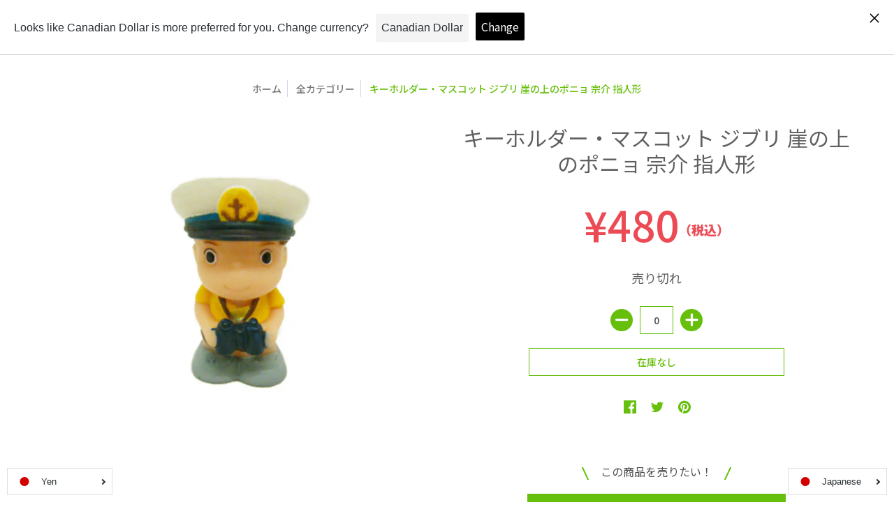

--- FILE ---
content_type: image/svg+xml
request_url: https://cdn.shopify.com/s/files/1/0273/5466/0933/files/img_hd-logo-sp-new.svg?v=1606438496
body_size: 2901
content:
<?xml version="1.0" encoding="utf-8"?>
<!-- Generator: Adobe Illustrator 25.0.0, SVG Export Plug-In . SVG Version: 6.00 Build 0)  -->
<svg version="1.1" xmlns="http://www.w3.org/2000/svg" xmlns:xlink="http://www.w3.org/1999/xlink" x="0px" y="0px"
	 viewBox="0 0 312 61" style="enable-background:new 0 0 312 61;" xml:space="preserve">
<style type="text/css">
	.st0{fill:#332D8F;}
	.st1{fill:#FFFFFF;}
	.st2{fill:none;}
</style>
<g id="レイヤー_1">
</g>
<g id="object">
	<g>
		<g>
			<g>
				<path class="st0" d="M125.9,20.9c-3-1.6-7.1-3.1-10.3-4.3v7.7c0,0.8,0.2,3.2,0.3,4.5h-5.7c0.2-1.3,0.4-3.3,0.4-4.5V7.2
					c0-1.2-0.1-2.8-0.4-3.9h5.7c-0.1,1.1-0.3,2.5-0.3,3.9v4.1c4.1,1.2,9.9,3.3,12.4,4.5L125.9,20.9z"/>
				<path class="st0" d="M150.6,24.5c0,1.4,0.1,3.5,0.3,4.3h-5.8c0.1-0.8,0.2-2.9,0.2-4.3v-9c-3,1.5-6.5,2.9-9.8,3.8l-2.6-4.4
					c5.4-1.1,10.4-3.3,13.8-5.4c3-1.9,6.1-4.6,7.8-6.8l3.9,3.5c-2.4,2.3-5,4.6-7.9,6.4V24.5z"/>
				<path class="st0" d="M181.3,5.6c0.5,0,1.3,0,2.2-0.1c0-0.1,0-0.3,0-0.4c0-2,1.7-3.7,3.7-3.7c2,0,3.7,1.7,3.7,3.7
					c0,2-1.7,3.7-3.6,3.7c-0.1,0.4-0.3,0.9-0.4,1.3c-0.7,2.8-1.9,7.4-4.5,10.9c-2.7,3.6-6.9,6.7-12.2,8.4l-4-4.3
					c6-1.4,9.4-4,11.8-6.9c1.9-2.4,2.9-5.3,3.3-7.7h-13.2c-1.5,0-3.1,0.1-3.9,0.1V5.3c0.9,0.1,2.9,0.3,3.9,0.3H181.3z M188.8,5
					c0-0.9-0.7-1.6-1.6-1.6c-0.9,0-1.6,0.7-1.6,1.6c0,0.9,0.7,1.6,1.6,1.6C188,6.6,188.8,5.9,188.8,5z"/>
				<path class="st0" d="M219.1,13.1c-0.2,0.4-0.5,1.1-0.7,1.4c-1,2.9-2.2,5.7-4.5,8.2c-3,3.3-6.9,5.5-10.7,6.6l-3.6-4.1
					c4.7-1,8.2-3,10.3-5.1c1.5-1.5,2.3-3,2.8-4.3h-13.6c-0.8,0-2.5,0-3.8,0.2v-4.7c1.4,0.1,2.8,0.2,3.8,0.2h14.3
					c1.1,0,2-0.1,2.5-0.4L219.1,13.1z M198.1,3.9c0.8,0.1,2.3,0.2,3.4,0.2h11.4c1,0,2.7-0.1,3.5-0.2v4.7c-0.8-0.1-2.5-0.1-3.6-0.1
					h-11.3c-1,0-2.5,0-3.4,0.1V3.9z"/>
				<path class="st0" d="M239,25.1c0,1.3,0.1,3.2,0.2,4.1H234c0.1-0.8,0.2-2.8,0.2-4.1v-4.3c-2.7,1.4-5.8,2.5-8.7,3.4l-2.8-4.3
					c5.8-1.2,9.8-3.4,12.3-5c2.1-1.4,3.7-2.8,4.5-3.9h-10c-1.1,0-3.1,0.1-4,0.1V6.5c1.2,0.2,2.9,0.2,4,0.2h4.8V5.4
					c0-1-0.1-2.1-0.2-2.8h5.2c-0.1,0.8-0.2,1.9-0.2,2.8v1.3h2.8c1,0,2-0.1,2.8-0.3l3,2.9c-0.9,0.9-2,2.1-2.7,2.9
					c-1.6,1.7-3.7,3.9-6.1,5.7V25.1z M243.5,16.1c2.7,1.5,4.3,2.3,7.2,4.3l-3,4c-2.6-2.1-4.7-3.4-7.1-4.9L243.5,16.1z"/>
				<path class="st0" d="M262.9,17.7l-4.4,1.6c-0.5-1.6-1.9-5.5-2.8-7l4.4-1.6C260.9,12.5,262.3,15.9,262.9,17.7z M278.2,11.6
					c-0.4,1.2-0.6,1.9-0.8,2.6c-0.8,2.9-2,5.9-4,8.5c-2.8,3.7-6.6,6.3-10.2,7.6l-3.8-3.9c3.2-0.8,7.6-3.1,10-6.2
					c2-2.5,3.4-6.6,3.7-10.3L278.2,11.6z M269.6,15.8l-4.3,1.5c-0.4-1.5-1.7-5-2.5-6.7l4.3-1.4C267.6,10.5,269.1,14.4,269.6,15.8z"
					/>
				<path class="st0" d="M305.9,20.9c-3-1.6-7.1-3.1-10.3-4.3v7.7c0,0.8,0.2,3.2,0.3,4.5h-5.7c0.2-1.3,0.4-3.3,0.4-4.5V7.2
					c0-1.2-0.1-2.8-0.4-3.9h5.7c-0.1,1.1-0.3,2.5-0.3,3.9v4.1c4.1,1.2,9.9,3.3,12.4,4.5L305.9,20.9z"/>
				<path class="st0" d="M103.1,48c0-7.3,4.1-11.5,10.2-11.5s10.2,4.2,10.2,11.5c0,7.3-4.1,11.7-10.2,11.7S103.1,55.3,103.1,48z
					 M118.1,48c0-4.3-1.8-6.9-4.8-6.9c-2.9,0-4.7,2.5-4.7,6.9c0,4.3,1.8,7.1,4.7,7.1C116.3,55.1,118.1,52.3,118.1,48z"/>
				<path class="st0" d="M127.7,37h5.5l5.6,10.7l2.2,4.9h0.2c-0.3-2.4-0.7-5.6-0.7-8.2V37h5.1v22.3H140l-5.5-10.8l-2.2-4.9h-0.1
					c0.2,2.5,0.7,5.5,0.7,8.2v7.4h-5.1V37z"/>
				<path class="st0" d="M150.6,37h5.4v17.8h8.7v4.5h-14V37z"/>
				<path class="st0" d="M168.5,37h5.4v22.3h-5.4V37z"/>
				<path class="st0" d="M179,37h5.5l5.5,10.7l2.2,4.9h0.1c-0.3-2.4-0.7-5.6-0.7-8.2V37h5.1v22.3h-5.5l-5.5-10.8l-2.2-4.9h-0.2
					c0.2,2.5,0.7,5.5,0.7,8.2v7.4H179V37z"/>
				<path class="st0" d="M201.9,37h14.2v4.4h-8.8v4.1h7.5V50h-7.5v4.7h9.1v4.5h-14.5V37z"/>
				<path class="st0" d="M226.3,56.5l3-3.7c1.6,1.3,3.7,2.3,5.4,2.3c2,0,2.9-0.8,2.9-1.9c0-1.3-1.2-1.7-3.2-2.5l-2.8-1.2
					c-2.3-0.9-4.5-2.9-4.5-6.1c0-3.8,3.4-6.7,8.1-6.7c2.6,0,5.3,1,7.3,2.9l-2.7,3.4c-1.5-1.1-2.8-1.7-4.6-1.7
					c-1.6,0-2.7,0.7-2.7,1.9c0,1.2,1.4,1.7,3.4,2.5l2.8,1.1c2.8,1.1,4.4,3,4.4,6.1c0,3.7-3.1,7-8.5,7
					C231.7,59.7,228.6,58.6,226.3,56.5z"/>
				<path class="st0" d="M246.9,37h5.4v8.5h7.3V37h5.3v22.3h-5.3v-9.2h-7.3v9.2h-5.4V37z"/>
				<path class="st0" d="M269.1,48c0-7.3,4.1-11.5,10.2-11.5s10.2,4.2,10.2,11.5c0,7.3-4.1,11.7-10.2,11.7S269.1,55.3,269.1,48z
					 M284.1,48c0-4.3-1.8-6.9-4.8-6.9c-2.9,0-4.7,2.5-4.7,6.9c0,4.3,1.8,7.1,4.7,7.1C282.2,55.1,284.1,52.3,284.1,48z"/>
				<path class="st0" d="M293.7,37h7.8c4.9,0,9,1.7,9,7.3c0,5.3-4.1,7.6-8.8,7.6H299v7.4h-5.4V37z M301.4,47.6
					c2.6,0,3.9-1.2,3.9-3.4c0-2.2-1.4-3-4-3H299v6.4H301.4z"/>
			</g>
		</g>
		<g>
			<path class="st1" d="M85.6,36.3l-10.1,0c-1.4,0-2.7,0.3-3.8,0.9c-0.6-0.6-1.4-0.9-2.2-0.9h-2.9c-0.6,0-1.3,0.2-1.8,0.6
				c-0.8-0.5-1.8-0.8-2.9-0.8c-1.2,0-2.3,0.4-3.2,1.2c-0.9-0.6-1.8-0.9-2.8-1.1c0.9-0.7,1.7-1.6,2.5-2.5c1.3-1.6,2.2-3.3,2.8-5.1
				c6.7-3.2,13.1-6.9,12.5-10.9c-0.3-2-3-3.5-7.7-4.3c0,0-0.1,0-0.1,0c-2.2-0.4-4.7-0.5-7.4-0.5c-3.5-4.4-9-6.9-15-6.3
				c-6.9,0.7-12.4,5.6-14.3,11.9c-3.2,1.2-6,2.6-8.1,4.1c0,0-0.1,0-0.1,0.1c-3.2,2.2-4.7,4.4-4.3,6.2c0.7,3,6.7,5.1,15.7,5.1
				c0.7,0.8,1.5,1.6,2.3,2.3c0.3,0.2,0.5,0.4,0.8,0.6c-0.4,0.2-0.9,0.5-1.3,0.8c-0.6-0.8-1.5-1.3-2.5-1.3h-7.6
				c-0.9,0-1.6,0.3-2.2,0.9c-1.3-0.7-2.8-1.1-4.3-1.1c-1.3,0-2.7,0.3-3.9,0.9c-0.5-0.4-1.2-0.7-1.9-0.7H4.7c-1.7,0-3.2,1.4-3.2,3.2
				v2.8c0,1.4,0.9,2.6,2.1,3v5.9c0,1.7,1.4,3.2,3.2,3.2h2.9c1.1,0,2.1-0.6,2.7-1.5c1.5,1.1,3.4,1.7,5.3,1.7c2.2,0,4.3-0.8,6-2.3
				c0.4,1.2,1.6,2.1,3,2.1h2.9c0.8,0,1.7-0.4,2.3-1l0.7,0c0.6,0.6,1.4,1,2.3,1h2.9c1.7,0,3.2-1.4,3.2-3.2l0.4-0.1
				c1.1,2.1,3.3,3.3,6.4,3.3c0,0,15.5,0,15.5,0c0.7,0,1.5-0.3,2-0.7c0.8,0.6,1.8,0.9,2.8,0.9c1.2,0,2.4-0.5,3.3-1.4
				c1.3,0.8,2.7,1.2,4.3,1.2h1.7c0.6,0,1.2-0.2,1.7-0.5c0.5,0.3,1.1,0.5,1.7,0.5h2.9c1.7,0,3.2-1.4,3.2-3.2v-5.9
				c1.2-0.4,2.1-1.6,2.1-3v-2.8C88.8,37.7,87.4,36.3,85.6,36.3 M64.1,18.3C64.1,18.3,64.1,18.3,64.1,18.3c1,0.4,1.4,0.8,1.5,1
				c0.2,0.8-1.6,1.9-3.5,2.9c0-0.2,0-0.5-0.1-0.7c-0.1-1.3-0.4-2.6-0.9-3.8C62.3,17.8,63.3,18,64.1,18.3 M24.9,27.2
				c0-0.2,0.1-0.7,0.8-1.3c0,0,0,0,0-0.1c0.7-0.6,1.6-1.3,2.8-1.9c0,0.4,0,0.7,0.1,1.1c0.1,1.3,0.4,2.5,0.8,3.6
				C26.6,28.4,25.1,27.8,24.9,27.2z"/>
			<path class="st0" d="M85.6,36.3l-10.1,0c-1.4,0-2.7,0.3-3.8,0.9c-0.6-0.6-1.4-0.9-2.2-0.9h-2.9c-0.6,0-1.3,0.2-1.8,0.6
				c-0.8-0.5-1.8-0.8-2.9-0.8c-1.2,0-2.3,0.4-3.2,1.2c-1.2-0.8-2.6-1.2-4-1.2c0,0-0.1,0-0.1,0c1.1-0.8,2.2-1.8,3.1-2.9
				c1.3-1.6,2.2-3.3,2.8-5.2c6.2-2.9,12.9-6.7,12.3-10.2c-0.3-1.6-2.7-2.9-7-3.6c0,0,0,0-0.1,0c-2.3-0.4-4.9-0.5-7.7-0.5
				c-3.3-4.3-8.7-6.9-14.5-6.3c-6.7,0.7-12,5.5-13.7,11.7c-3.3,1.3-6.2,2.7-8.4,4.2c0,0,0,0,0,0c-2.9,2-4.3,3.9-3.9,5.4
				c0.6,2.4,6.2,4.5,15.3,4.4c0.7,0.9,1.5,1.7,2.5,2.5c0.4,0.3,0.8,0.6,1.2,0.9c-0.8,0.3-1.5,0.6-2.2,1.1c-0.6-0.8-1.5-1.3-2.5-1.3
				h-7.6c-0.9,0-1.6,0.3-2.2,0.9c-1.3-0.7-2.8-1.1-4.3-1.1c-1.3,0-2.7,0.3-3.9,0.9c-0.5-0.4-1.2-0.7-1.9-0.7H4.7
				c-1.7,0-3.2,1.4-3.2,3.2v2.8c0,1.4,0.9,2.6,2.1,3v5.9c0,1.7,1.4,3.2,3.2,3.2h2.9c1.1,0,2.1-0.6,2.7-1.5c1.5,1.1,3.4,1.7,5.3,1.7
				c2.2,0,4.3-0.8,6-2.3c0.4,1.2,1.6,2.1,3,2.1h2.9c0.8,0,1.7-0.4,2.3-1l0.7,0c0.6,0.6,1.4,1,2.3,1h2.9c1.7,0,3.2-1.4,3.2-3.2
				l0.4-0.1c1.1,2.1,3.3,3.3,6.4,3.3c0,0,15.5,0,15.5,0c0.7,0,1.5-0.3,2-0.7c0.8,0.6,1.8,0.9,2.8,0.9c1.2,0,2.4-0.5,3.3-1.4
				c1.3,0.8,2.7,1.2,4.3,1.2h1.7c0.6,0,1.2-0.2,1.7-0.5c0.5,0.3,1.1,0.5,1.7,0.5h2.9c1.7,0,3.2-1.4,3.2-3.2v-5.9
				c1.2-0.4,2.1-1.6,2.1-3v-2.8C88.8,37.7,87.4,36.3,85.6,36.3 M64.4,17.5C64.4,17.5,64.4,17.5,64.4,17.5c1.1,0.4,1.8,1,1.9,1.6
				c0.4,1.5-2.2,3-5.1,4.4v0c0-0.7,0-1.3-0.1-2c-0.2-1.7-0.6-3.3-1.3-4.8C61.7,16.8,63.3,17.1,64.4,17.5 M24.1,27.4
				c-0.1-0.6,0.2-1.3,1-2.1c0,0,0,0,0,0c0.9-0.9,2.4-1.8,4.3-2.7c0,0.8,0,1.6,0.1,2.4c0.2,1.6,0.6,3.2,1.2,4.6
				C26.7,29.4,24.4,28.6,24.1,27.4 M31.8,29.5c-0.7-1.5-1.1-3.1-1.3-4.7c-0.9-8.2,5.1-15.6,13.3-16.4c8.2-0.9,15.6,5.1,16.5,13.2
				c0.1,1.3,0.1,2.6-0.1,3.8c-9,0.9-12.9,0.5-13,0.5c-0.1,0-0.2,0-0.2,0.1c0,0.1,0,0.2,0.1,0.2c0.6,0.3,1.1,0.7,1.7,1.1
				c-0.8,0.2-1.6,0.3-2.4,0.5C40.4,29.1,35.5,29.6,31.8,29.5 M36,34.8c-0.7-0.5-1.2-1.1-1.8-1.7c3.9-0.1,8.3-0.6,13.2-1.5
				c1.8-0.4,3.5-0.7,4.9-1.1c0.9,0.8,1.2,1.3,1.2,1.3c0,0,0.1,0.1,0.2,0.1c0.1,0,0.1,0,0.2-0.1c1.7-2.4,5.3-5.1,6.3-5.8
				c-0.4,2.4-1.5,4.6-3.1,6.6c-1.4,1.7-3.1,3.1-5.1,4.1c-0.3,0.1-0.6,0.2-0.9,0.4c0,0,0,0,0,0c-0.2,0.1-0.3,0.2-0.5,0.3
				c-0.1,0.1-0.2,0.1-0.2,0.2c-0.1,0.1-0.2,0.1-0.3,0.2c-0.1,0-0.1,0.1-0.2,0.1c-0.2,0.1-0.3,0.3-0.4,0.4c0-0.1-0.1-0.2-0.2-0.3
				c-0.1-0.1-0.1-0.2-0.2-0.3c0,0,0,0,0,0l0,0c-0.6-0.8-1.5-1.3-2.6-1.3h-2.9c-0.6,0-1.1,0.2-1.6,0.5c-0.9-0.4-2-0.7-3-0.7
				c-0.4,0-0.7,0-1,0.1C37.3,35.8,36.6,35.3,36,34.8 M87.7,42.3c0,1.1-0.9,2.1-2.1,2.1h-0.1v6.8c0,1.1-0.9,2.1-2.1,2.1h-2.9
				c-0.7,0-1.3-0.3-1.7-0.9c-0.4,0.5-1,0.9-1.7,0.9h-1.7c-1.7,0-3.3-0.6-4.5-1.6c-0.6,1.1-1.8,1.8-3,1.8c-1.3,0-2.3-0.6-2.9-1.4
				c-0.3,0.7-1,1.2-1.9,1.2l-15.5,0c-4.4,0-5.7-2.4-6-4.5c-0.6,0.3-1.2,0.4-1.9,0.5v1.9c0,1.1-0.9,2.1-2.1,2.1h-2.9
				c-1.1,0-2.1-0.9-2.1-2.1h-1.2c0,0.5-0.2,1.1-0.6,1.5c-0.4,0.4-0.9,0.6-1.5,0.6h-2.9c-1.1,0-2.1-0.9-2.1-2.1v-1.7
				c-1.4,2.4-4,4-6.9,4c-2.3,0-4.4-1-5.9-2.6v0.4c0,1.1-0.9,2.1-2.1,2.1H6.8c-1.1,0-2.1-0.9-2.1-2.1v-6.8H4.7
				c-1.1,0-2.1-0.9-2.1-2.1v-2.8c0-1.1,0.9-2.1,2.1-2.1h7.2c0.7,0,1.4,0.4,1.7,0.9c1.2-0.7,2.6-1.1,4.1-1.1c1.7,0,3.3,0.6,4.6,1.5
				c0.3-0.8,1-1.3,1.9-1.3h7.6c1.1,0,2.1,0.9,2.1,2.1v0.3c0.9-1.3,2.3-2.2,4-2.4l0,0c0.1,0,0.3,0,0.4-0.1c0.2,0,0.4,0,0.6,0
				c1.2,0,2.2,0.3,3.1,0.9c0.4-0.4,0.9-0.6,1.5-0.6h2.9c0.5,0,1,0.2,1.3,0.5c0.3,0.2,0.5,0.5,0.6,0.9l0,0c0.1,0.2,0.1,0.4,0.1,0.7
				l1.2,0c1.3-1.7,3.2-2.2,5-2.2c1.6,0,3.1,0.6,4.1,1.5c0.7-0.9,1.8-1.5,3.1-1.5c1.2,0,2.2,0.4,2.9,1.1c0.4-0.5,1-0.9,1.7-0.9h2.9
				c0.9,0,1.6,0.5,1.9,1.3c1.2-0.8,2.6-1.3,4.1-1.3l10.1,0c1.1,0,2.1,0.9,2.1,2.1V42.3z"/>
			<polygon class="st0" points="11.9,39.5 11.9,42.3 9.7,42.3 9.7,51.2 6.8,51.2 6.8,42.3 4.7,42.3 4.7,39.5 			"/>
			<path class="st0" d="M20.7,45.3c0,1.7-1.3,3.1-3,3.1c-1.7,0-3-1.4-3-3.1c0-1.7,1.3-3.1,3-3.1C19.4,42.3,20.7,43.7,20.7,45.3
				 M23.6,45.3c0-3.3-2.6-6.1-6-6.1c-3.3,0-6,2.8-6,6.1c0,3.3,2.6,6.1,6,6.1C21,51.4,23.6,48.6,23.6,45.3z"/>
			<path class="st0" d="M26.6,51.2V47c-1.8-0.5-2.4-2.1-2.4-3.4v-4.1h2.9v3.9c0,0.6,0.3,1.1,0.9,1.1c0.7,0,0.9-0.5,0.9-1.1v-3.9h2.9
				v4.1c0,1.5-0.7,2.8-2.3,3.4v4.2H26.6z"/>
			<path class="st0" d="M34.8,51.2v-7.6c0-2.8,1.7-4.3,4.2-4.3c2.2,0,4,1.6,4,3.9c0,2.4-1.5,4.1-4,4.1h-0.7v-2.7
				c1.1,0,1.8-0.2,1.8-1.4c0-0.7-0.5-1.2-1.2-1.2c-0.7,0-1.1,0.5-1.1,1.2v8H34.8z"/>
			<path class="st0" d="M50,51.2h-2.2c-2.8,0-4.2-1.1-4.2-3.8v-7.9h2.9v7.7c0,1,0.3,1.2,1.5,1.2h2V51.2z"/>
			<path class="st0" d="M50.7,51.2v-7.7c0-2.5,1.7-4.2,4.1-4.2c2.4,0,4.1,1.7,4.1,4.2v7.7H56v-4.1h-1.8v-2.6H56v-1.1
				c0-0.9-0.5-1.4-1.2-1.4c-0.7,0-1.2,0.6-1.2,1.4v7.8H50.7z"/>
			<path class="st0" d="M60.3,51.2V40.9c0-0.9,0.7-1.6,1.7-1.6s1.6,0.4,2,1.2l2.6,5.2h0v-6.2h2.9v10.2c0,1.1-0.8,1.7-1.5,1.7
				c-0.8,0-1.3-0.4-2.1-1.8l-2.7-5.2h0v6.9H60.3z"/>
			<path class="st0" d="M77.2,42.2c-2.7,0-3.2,0.3-3.9,1.9h3.9v2.6h-3.9c0.8,1.7,1.3,1.9,3.9,1.9v2.7h-1.7c-3.1,0-5.4-2.6-5.4-5.9
				c0-3.2,2.2-5.8,5.4-5.8h1.7V42.2z"/>
			<polygon class="st0" points="85.6,39.5 85.6,42.3 83.5,42.3 83.5,51.2 80.6,51.2 80.6,42.3 78.4,42.3 78.4,39.5 			"/>
			<polygon class="st0" points="40.4,18.7 39.6,16.8 40.8,15.3 38.8,15.4 37.7,13.8 37.4,15.8 35.4,16.4 37.1,17.3 37,19.5 
				38.5,17.9 			"/>
		</g>
	</g>
	<rect class="st2" width="312" height="61"/>
</g>
</svg>


--- FILE ---
content_type: image/svg+xml
request_url: https://onlineshop-toyplanet.jp/cdn/shop/files/img_product_btn.svg?v=1601349459
body_size: -602
content:
<?xml version="1.0" encoding="utf-8"?>
<!-- Generator: Adobe Illustrator 24.3.0, SVG Export Plug-In . SVG Version: 6.00 Build 0)  -->
<svg version="1.1" xmlns="http://www.w3.org/2000/svg" xmlns:xlink="http://www.w3.org/1999/xlink" x="0px" y="0px"
	 viewBox="0 0 18 12" style="enable-background:new 0 0 18 12;" xml:space="preserve">
<style type="text/css">
	.st0{fill:#63C000;}
	.st1{fill:none;}
</style>
<g id="レイヤー_1">
</g>
<g id="object">
	<polygon class="st0" points="9,11.4 0.1,2.5 2,0.6 9,7.6 16,0.6 17.9,2.5 	"/>
	<rect class="st1" width="18" height="12"/>
</g>
</svg>


--- FILE ---
content_type: image/svg+xml
request_url: https://onlineshop-toyplanet.jp/cdn/shop/files/img_icon-hd-nav.svg?v=1595407332
body_size: 161514
content:
<?xml version="1.0" encoding="utf-8"?>
<!-- Generator: Adobe Illustrator 24.2.1, SVG Export Plug-In . SVG Version: 6.00 Build 0)  -->
<!DOCTYPE svg PUBLIC "-//W3C//DTD SVG 1.1//EN" "http://www.w3.org/Graphics/SVG/1.1/DTD/svg11.dtd" [
	<!ENTITY ns_extend "http://ns.adobe.com/Extensibility/1.0/">
	<!ENTITY ns_ai "http://ns.adobe.com/AdobeIllustrator/10.0/">
	<!ENTITY ns_graphs "http://ns.adobe.com/Graphs/1.0/">
	<!ENTITY ns_vars "http://ns.adobe.com/Variables/1.0/">
	<!ENTITY ns_imrep "http://ns.adobe.com/ImageReplacement/1.0/">
	<!ENTITY ns_sfw "http://ns.adobe.com/SaveForWeb/1.0/">
	<!ENTITY ns_custom "http://ns.adobe.com/GenericCustomNamespace/1.0/">
	<!ENTITY ns_adobe_xpath "http://ns.adobe.com/XPath/1.0/">
]>
<svg version="1.1" xmlns:x="&ns_extend;" xmlns:i="&ns_ai;" xmlns:graph="&ns_graphs;"
	 xmlns="http://www.w3.org/2000/svg" xmlns:xlink="http://www.w3.org/1999/xlink" x="0px" y="0px" viewBox="0 0 10 18"
	 style="enable-background:new 0 0 10 18;" xml:space="preserve">
<style type="text/css">
	.st0{fill:#FF7700;}
	.st1{fill:none;}
</style>
<switch>
	<foreignObject requiredExtensions="&ns_ai;" x="0" y="0" width="1" height="1">
		<i:aipgfRef  xlink:href="#adobe_illustrator_pgf">
		</i:aipgfRef>
	</foreignObject>
	<g i:extraneous="self">
		<g id="レイヤー_1">
		</g>
		<g id="menu">
			<polygon class="st0" points="1.7,17.1 0,15.4 6.3,9 0,2.7 1.7,1 9.7,9 			"/>
			<rect class="st1" width="10" height="18"/>
		</g>
	</g>
</switch>
<i:aipgf  id="adobe_illustrator_pgf" i:pgfEncoding="zstd/base64" i:pgfVersion="24">
	<![CDATA[
	KLUv/QBYxKkEfv9FvQw98BgEhACDJga+YOALEg5RUMSAmK0KadTBIzcQKZ9hAuWS3ITluK5zvPe9
zoB/p5RSSvsk8wdYRC64KRm4GVIQZQuYC1jtTSZ95G2SPnJuQsTK0VFJ+POPcOT2WaiOuiL6Lqpc
+rhMlNeBnqn0iy6h9PGxE9txt0cffSSWzoBBseFIesXssKyibydJpo/qXdCOW5bOL7yT3sfnJ7eD
7lR+Hlr+4pCkHWbmqm9HIy1pyMBh6EK8m9uc2trYr22Wq7fZ7zptIhBx9JoBg8IEAsiAQWGADBgU
A5hAhhB46ECCDRoYGTIsYBGAg4UPHxgFOJoBg0KFQwUgNHj40CHEhg4RIUAsCpABg8JDBgwKBzjA
AUcGDIoWjgwYFBPIwArHdGADxwOO6YGCo8cIjjkYoIIMHHO4sDgqAwaFCTJgUHBYoCADi2MyYFC8
yra6pVOuPiyPKOmmj1T5oLuSxKPoLv+hSEGDCy6ogIVFAA4VfDlaCuVxohT0ZwxLBs13rEOy81Ht
f9G1ZJzOmdH7SRqhNBmzeV1j1Pznz0Os5ZCT0B0SZ2UO7Aez8tQ0fFoilmmcVx+NsM+rnTRNhvDA
wZLJ446RiFBYsZBYnM2loospBVViQQ1STCgaDIXCaiJCwVg8Z0JRC8WEQkIRoWgwFIunAs8UExIR
CsbiCjwr6oREIyhCYQsJY4QiLY8xYVQYCQk7QXYJugUqGo2IirAshaJQgZcRpqfEmEwximRESCio
FHfFgtGQULRUrfxiwYiwCUvMdFIiIqIxURM04YlOtLYX01AcYCYmJCYkJCQWhyYfoHWK/KIxCkNG
hMKlUAyVwg7ziio8YSo7VDzimG1MKMxoRNFpQsHIRaYZikaY3apQQVRqxKJXGOMnRSUaipoyQlOU
2glFw4zFU6KhyGaEgpF49FCkEAQmQCEGM3ACEVzwwg1iEIUxk1/mcMqkq5dFymKHKLO3mxxPdo6X
T3IL5YxO5og3VjZpg/gZyqM7WuYoc1lNnj9mmFeTSyeV/PkxqmYiFSEZ7TP0ocvwdjLHlW1cZKr3
MooNYF4RITFVUNkp8guGIkJC0Yma3qBSNMYUyMB8I6J2iqmp7DAXjEaEhEJCQVfGiIaCjArLLxh1
CsMylaINRQSjsRjGwiyhQOriadR2XEtUQvEeU3E9u3eBplA0u8gIBR6+FBOMxCIJUhzAlbNoKA5A
Rm5ESBzA0As6RSwaQTQRb5wwjTwRiwiGIoUlAOEJNpI5TIbor7sjItXlUJp+c8yytGIUZCo7xb3w
gtGYqMIuFxKKkhirKWouwzMaEuO6wt8lBhWXqDumgqGgUtjhF4oIiYlPrSg7TEUjQqIUxrCTMGQo
IigVEsYyGoyF4mlFrsIUCzRDQYwyOvFZSFwhcYnFkZGpwDyJCUXjamKBVkhYKiIkPlc0GIrFjWZC
IqJxhcQVnYKucVOUlTuxyDpFzUQE44lnioYjGGc0Eo0FA62jSKEGPWjCcUYkV8cd9XEcig0cT0ZR
rJJRVDGKrMT7YzMvjoziZTN2dKKxOxnFHAEV09apUEQoIqwgRTKQYcOQWEQsGIsvcKGIOEVS3zCF
JxSKK0pCccUCG2ammIhQLCIWCiRFo6GIeJVCkUIRXvACDGDwAhBg8AIOYPCCC1rwggxg8EIPXvBC
EWDwgg5g8EKmIFGNVY/IRb/eqvYaqszxbB1ZXV23SkaGhp3ohKls4jA/0YiQmJjoeDzUsrN/P3tO
2gxmOrMmsacbjvFYn8yBNHY3yrecNlat8C0ZxQYQoEiFKxeNCAmJiWEoMmIiFlfcFU1RubdAOk9E
KI5shlI+MPsK1kE9rNAlRTSYSdZfjsyROZM+IxNSTTXr8rBqM7RK4WHklMTEQTQqujTeyJCIsoqu
mGaTOehZrBu2dMuTMImSaEQwIhSLiEXE0YqZWDTeQDfaYDAYZ6RiYcYX/02kRCNTkYmJ5TYUiacg
lGigP9FY2DQYiieeKXy9hWLRbOal4opqxVTBGImZmJZqjDbsqgKbjaE0bLSOzk5hd3cLiTpFwwoy
4xGX+MS7oAUpJBaKxtRU+QMoGhEKiWkDz5BQuBQKUylwspVnKBYRd6Wx8cZiFDWV4jBfizIacYWN
ijA2TMLmFtc4iRtUHEAxlVC0E1O7btUKK1Vd7xT4xaLZZ+ZVcakwsgITEdHQyorixDHs6CppFI1i
HCHZYBmjUCyuQJIwRQSDwWDUogx/qsyoODQmKiPLF6FbrTOZI8/QPHiVVLf8+YxemIeHeJRSffFh
3ctUdd3JWClLe53Pmnq+mV2jqaYnuXxVknyNVCrLHERXqrH2jGSOxHSN8r5xnsadDl0/KHO4bc3y
kNFGIyrRiY5rm1y29L0www1HWMITHiqZiAoXigh6LbyYhUT+Jp44KYGNWygijGF3Y9rIWigmFhKL
iGtcSSiM0YUlqBFVWKOwjMwKIkt4yFR0lLSgBknQlKsK68WoiFKM2crObgyLsAnzVeMmrkhoiLjA
BkrgpLMS88nIiJzInn5Pic/Ci5LownULVDAWXywWo3AZ4yR8ecYbE20ojItGxETUJFq+hYTt/lTa
ohh9uY45UsikHjV5Mgdm82g162fGrjcjvDyrT5Mfq5K50u/6WKFv7q75OdM05kSkQtdfFnERCoww
PDzEM7AhMVlKykqFpeVlQ2J81+33Ox6fi4biAIqZTjRqaHICJzDimGYciWso8NCoEibRWKSdYXki
MiIpwhGWaCgWRI1GGeiz7cg0Cnlso41+lb/NimROsp59pnxMmaN8OfS5jMIFRiXOvfOykTkuqYNV
xiQTyhxmK9kN5pEo0TNWSGkvSpkDWyukq0RCzJmOh6bG5ibnsxjGNCZiJBiNRSMb2LiGNSzBYDQi
FhGPyJGYiJiIkIiIiGhEMCIekREYcREXIdGQYEgsJC6REihhEiVBEpaoxEiAkGgwZoFzjMY0plHK
RywaGTEmiSIbEW+S8XG2kWJZT4qOtpXecYedPD9SO6jHHXOVOXzY1m3kTJtWFbNc8zqZwz3NoW1X
lyhzYKVr8E5XHmWOKiXekSG+lTKKDXQmJhQMRUMRITFRRU1lCswvGI0IiQlPSWEymSgpzyBGhARJ
0ARN0NRUq+VSuKioqqwMC1+LWjQkaqImaqxWs5GRlRneFoqGRZiETdiEzfV8ZHeHl/dbNC7iJG7i
BotGwkLDQ8TE4wIZ2EAJnMDJpsJJWWmJmflcJCMbKZETOe/pdTs+/y/eeMQnPosuaFELW+AiF4sF
Yxg9hgIZZzAYjR6jEeGMeAQjIiJiIqISJGESKHEJhkSExIREJ2jCJnDiE4yJCIWiFJZQLPJoQhHB
OJYnJRoLRIURTuRl+SZs4nY7m8I2NhZxrKoqS1CDFmdymcYKiVtjGJ+0sSlXoVCkokYRwVCgOWLR
UDBsUdSJSzQWeUUe20hGMo5ZSKgwDk7cxDWOcQuk8yOqkYUKiZrwxH1jIxQNhmJxRaKiyJ1QRDTw
rBjEUDBmIuLKs1BMXCKC8f938/1+HpGMXORJAiOwgQtUfBh2dRHWSDOJknilohFJ14YXXjjnzrGh
qQIvQnFWCnIVEzEhEdFgNBSLJzaucdaoRlHDDYXbmMY0JiQiGA1Gg7F4MvCMoSgGMYhhhhllDGNi
MbGQWEgsIhaNBWPBWCwWX+QiF7i4hS1qQQtaeNHFLCYu8Yg3vvifx9vr9F4xn0iJbOQiMzEvLSud
zckJbCADF5iIeGhIWJw4iYu4xf3y7up8bRijTFFWmygJdAQxjIiGJBzhhdNncj2RvVLbiYmYxeDU
2I45UpiZWcGDRARD4QJD4QIjAwYFBRgZMBwzPcaOO3oYT+4ur+hz11vmsBZtZmdmHJI56KyOEjN7
lSSj2IACBCMDhqMWC8aisYhYSCwUE4thlGEGMYphjGMgIxlnLBgMRoMRwZBgTDCm0YYb1KiGNa6B
jWy8sWgwGo1GREOiMdGYiEY4giIq4iIwQpERj1hEMCIaEREREhETESNRCUuQREmYxEmgREpcYiHB
kGhIREhISExIzEQnPEETNWETN4ETOfGJxQRjojERMSExMTGhOIBiFAhQLApLQVOlqIREoxilyAWR
JRzhhhlemM1lxUQj2lhYYxizyMGxIkDh681NmIQpIqxhDFtYGtpZWRlZbWyiJCqiGLWoF9bVlVWV
qzU1QRIUQQ1i0CkJ6cioqDQ0YYWEI8zwwncafTaT7Xo8UYk2yiijbxZ7rVLddjoxEhMxjFnMB+em
hsaKAyg2oFiBcfiYQ5FCjxAcK3BoQYMHDxYIwKFCCA8cOqygAUQCPDCOKwEIsIIHiQxGAQ4l0CAC
ChwreDDBhxK08KHBIUQHE1DgAMFhBQ8dQCCCEBokwOEEHRwggnJhBQ8cWHDhAx0cIIINITSggAIg
PoTosILEwQgRAZcBGzqIoAQaQISgAwssaGiEYBECxMIEHqAxB0pAI4IQGiTgIQIeJMDChw8VCMCR
ArkRgRNcYAVmc8ACVxY+fKjAIQIXTACCcYDgECKEhg0tcAjhggoowIGFDR1CgNAggQAcKVDNARZc
oAUXOrDw4QMtqIACJ+gQYgOHErgAgkMGQnDwoIEFCajABI0DhAYPGliQQACOFBo05kAEaHwCqzmQ
AhpzgJwAGnOgBRAfQMAhIgBHCgcHEBpYmEihBB00SACOFIrMgdocuCIOtOZABmjMgQ10zIGqOUBj
DoSAxhwIwJFCiA0cRvCBCBwrcFhBBxAfQmzgcIEAKD6AwMMCSmCCDyAS4KFDCEzAggQyJAQUIfDQ
IYSHDiAk4OEDBDKUwAQhOFAgBB9Y+ABCAh46hIADAwMGhQshPHBooYUPjRU8SGDAoKDAA2TmAY0M
rgcOIUJoYGHC1bQe/v747aTM0aN5GFfoACIBlUeAg9IqeOgQgg4gIsAhBBokgAGDAhEFHDpcwAOH
EkSgVMf9oPyR8x7Xg4wIcKTdBT5UwAOHEkTAhwougOCgAg0OaMEEEMgQJmDhgwscJhCCQwhAaKhA
NbAwEQLEIoOxwGGFDw/4AhYYFD1U4MCChg0U4BACEBockKF8qOBCiA4eLACCAwsmmMBMFQVCgFhw
8PABAocKKODQ4QQcEjH/MjE6DPPueyZRCH+UrKqEv51Qop1Y6FABk0oiwGFCHEJoYKEELXCoQAZa
wMIFEoDQ0EIJPoBIoQNHgMELPoDBC0h4wQtMgMELQoDBCzKAwQtKeMELSXjBC0KAwQsbCMAcKjAS
MAEMGBRzqOBCCDx0CBGCAwU4hEBDCwvIgAtYYFAcKnAIgQYXLJCBFrDAoLjXoQIIDh9owQQQWIGF
DiZgZHAXsOgRQkMLID5McGChw0QGW8ACgwIFH1hggYMGDg0hPHAIgYYHHCq4AOIDCx8aLrjAYcMH
EBII4YFDCybY8CHCBQ4T6KAADBgUdkSAY34HJRHgmLxDhRR8YITAQ4cVPJjgAwMDBg==
	]]>
	<![CDATA[
	BSVdDxU4rKCDCy5oOIEHDQ0MGBQtFbCHXQCcAozHhwocQmiI8PChQwomQA6I0IQh/AAKQdiBE4zg
gyfQwAZNCMChAgcWQnSoAAYMihQCcKQggQpEBOBQAcSHCQwYFBVL+VDBw4cOLoDgcIEMuYAFBgyK
kfKRwgQCAOJDCA0gQrhgAhZYWMBxqADiQwgNHEA0MGBQHCNEAA4f+LDCggAUkAAAMAR3xho5TOyR
WLreaTKlV2U2vvG9iJWx+xmOZNGU/WqXZqmmOTS6uXO4wTxSc5/So8pMe2GVzUN1SVT3X2XefFiV
daVD29Hyci+ymtiG61/1GkPB2uqIaLk6rX7kKrtRC2nSV8+su96VKTW6kdXuKq3NtfKeLl4ilYnM
7DB/1slynSyLsKXj5Kd1ZWvz7mpS0Zjls6wV/Tsk48uUnnRfdraczbq9FTOsyV+S0WH12hqz/Sy7
K9b6pr01OtWmPGsv0Uc2NjOyqskP1p/FI7IlkhnWrg3PlOaSzNtetq5nhPTLW9rtioyusGNTaHmZ
v9Nd2RFxzFXzfc80y/ILf2dnLMnJ6YuFaLo69QrxeSOrqvODlS+PWB422Ppn6duTWvMhQyNOD/Td
RmaqVZX1jDR3T2gDuUn1ypbYRjQjMlVdTm28G7qck+luzg6nsMwOz3WrXs4+DP/P3U6SosqpuTIf
ncx0WWmvEkld7ej+LT2hHclO8mo+Dl8++1i2pmLuDNpgEX9YOPk58xXVS5N4pVuvR40Qq47Uk2wl
rUfPWjM5dypWzLLuNUfWu6wP2UJTOffrjzbvoNt7FaaZr2nKw/GlXdn2K408P77pPjkkVh7X62d3
uiNSpiEdnr1VWbc/UoOu3alqqFaDlUU8O6O61py6u7pLs1RtNmVjs151sm9Xk9U71iToG6onGonZ
/rs7vnm0IyJdWul6la2TDx/SFGb1rrd4MZdZ+u5y6rr9T/Z3t7LL0Iv3DYdVd6tPpmr1uK6VV5d0
r9aQW008G53wEg/PZJY2k9UGzMm/N0ZkfOd3u5SZlbe0yXu+db0plCIysw6+p8wTm5aViV+clD//
+lBwej1ZXrlPOsJ7Pit37zzdve4IUbN8tkPq0B3LKldFuqrXng13chKJjdqy1M6fqO7aSNmFnpwp
JDttRHqS8W5nZiQs32qKDE91nT3JJn9HPJ40Vo7/KyurzXynuiTL99pQ/iDe0U5B98oK7zaUkjZq
Fe84ODJ01HthT6Wk8vWK9N5Y7e6YJTE1AwZFxHFlNNibPCO7nUmrPacur5ye9fhrTuPh2L1sJomq
SC7f0ek6Z79p3ivLcu5BraPb8ywHm1f3lddi5X1P2+TKxjjtUWWWdzePpdTDVvJgWzK6e84rRD3y
bPCu1HJTPq5OnslsKFqorszSlevO2dWrZdLa7jPiFz21Z1oKbaj76TNuf/l6ukqyWTX3Polu7GUt
sbcOqa/TOBGvpq6qsV3PW4rZ+LE8KdvoaVRk306IdTOm3Lhi45omrYymRKzff3JjwhnMeuKN0Bip
rY+RnaxGKuuyIbObfDksTrFnt3sJYWkMq3aYaLcbZ2Suv7ubM6sPke/oVl49zeneyxRXkaYWpFav
rq4up2pZj6ysnDlntyuFsIk0V/abQTk2Tfb7XCpbsk/nxLL2olsuO2ckuw0rlLXRmP2wSf0Ntuan
tBfxpK4epKadqih2rZ0S7a5mPyLEtuxVPmn2yvYcq2S2c4W1lzrS90bT2ntmQu/Vj0xyrxneXy/Z
SL5ULI2dfif3dsZy8DMnsQ5iN9ygkc9GUyW60Z3UYX3O9LHDN/08S7zLO9UtdWK9pqwrDbroo5o9
JdF4ecK7e/zmefTEprx8oAfvRsY1p/yZx3HqoQsV3tHRx0+pefLAsZJn1Yh/ZKZrepFJ/eiRfej4
khD66NyT+aogmtW2TDd93LhSl3xWjXB6nH+VlrkPrzDPBos+3pUUk+rseSox1k5C2MuZOTsNtvZt
8DYtuRZvd/CTZ8l23Nc972NLsWu2V96pJauafdBMEPs7x4SyiXUyZwnJXHa6HGn2WGLYVxai4SHW
O3fMM0HrO0V0VsX05+6tLUX92/q9nCN178qqWBuz5D150mMHBdO/knkdkfg3lGKX+6Xcq8bEJwvd
6Qu9cKYvm43yKdn5RLFrg9O02C1s+vfJm9R9h2jwiFWC7V3pg8+7EWvpyIe/o/3k7Y3VmYRcrLny
yr0t5l4RnfcrNDHXCj94Q/my2b2vUdWtJLoj1aWqeOfWnWpGXLVNCY9WU93TZGk1Mc3oTjZLVW9I
JljFqpjVaZRov5vLne0jvp0JbTAzw7zSVBbteFl2Zjy7OyTFHoZ3knUc73yEPdJewZoksTrO9rTC
Mqraz2Xx29rN0kKHs9LG0xTlNFl5J3ljGrH5Er72kZsedmkee85c7rVt7ImWYrdeEb62SbzKee3K
4slX0uKH6OINLs7tcx3x9fxf2jH7Kae9NCR2HfwVjc2JaMfrQWdy5E7xhoVSbaGdMk3yOj9qtZE9
Ky+UPbBM0h9vItXeX4lPnRT/oHHi64aJku9hL5T6YRse1nF8pDWt8Dc9zlVPi05k/JHl1dQHYj1W
OJLjw5k4dJXn13GcMuMbv/ULtsfl0cbsPYz8VufyarunSJ49jO/x8potuxVJmjU+i20PvI2Zne7K
YY++N8W7ZucaSX49MD2Z9yPLwXudDZHdMclEZGl2KkMpbG3yTAbROKYLXY+8c9JR9bD8be62+yEa
7cQIyca7VaHcJiIkQhvrnY4kth5Wdia8ZQ8cz2EKXf3HorTTMaWup0u0ux7nO8k7G9HxMdVZbyq/
VpXK3quUyR7/XKL1lo4PmzExO8j8Xt3uF9fw8jvyr8z6IJZ4fJSxWezYrcqC71GZI4eWzd9IZEej
SWXdAUFvIz+OT8ENnWvx5qtU28HLwaNNYq2xwfsMi5mVbA80jZgd3St/nzGStwSLo1e9JB5oODIb
mpNWn6xJ1bWa1Zt4YrXbanVsK1gfNJXKA91j1YvK3rqYckyaB+Kr6maD8vroK+XsuDNW6508uyON
Za77XIIumtqU65h5QfuovWd23RJN0j5aeTNpKCb/gnlgJVHr1FpMPsjoxD/aA00m9yOp5Gwji/2g
yV/Vzb3kWOrHZY2vjlgX18+j0x/Ws24Ex+9I8yjVTNavnGLjo/CW32GqVdZrNlLjw3SW2uGnzepF
PrHaZkbKDtuUUd3qJWSXJ/Py46oznn67w5zO4PP2H9mfwdPMQVmUbqA049F9bnWvu8oUlaTV2p26
F1qJqwdNRyrpUpyHESLSvZgkVH2eWD7TKfmcwzPeepWcHsXKG7Oba32nepZsd7pPkHr47s21hwvL
8E50Jeke6CYZb2mST294VJHwL9rhabMsp/YK6Q6rh5sndIdrc++mJCHrcWmSuXoJ4uG25XsWzvMt
10Q3Rkitcgd9HHLFMJCBI4UAHAfBhwwqKMGHRgYPHTQ8IIMLCwCxyLAChxAaOJSAwwQyuLAAC2TA
oLCAADJgUIDgVdKjZYs3VF2Nq+T5efyrnlgL0TM+/kyudGDOpfB4n2UTLJWPFcIjbW7vPUOSJSed
kB13L7EN9GaLXlMmcza6SPTEk/isiEr0HPcOLDPTs/lrAe3IV47pbqVkBAgyYFBsOEw2gnZgntR0
9JCu5BO08TBDMuyZjiQrqsTeV4uZjsOXYB7n95lz8pJNcnnUSdSWjtOl8rBKJP/yJx06aGqSd/S3
YRmbKHfHeWokiT7SflJ3FDtDdHKdliWHR1LVGL3OFTQkkrzj7IdJp0kSl4+zQak7ju6a+kxTjHy8
ZDk7ql6llBLlidWRNsKpIh89k6TjRndXcuSDiipGx2fucnoSlkz5sDqpj2f2lynsYa09dRedHNkY
yvSgHs3U744EyQedbFIHVi9Pn7SRJB+XtUoJcBz7JlV17EqjO+9C5gOr0qRH1rOv/LAXzXSjXu6u
LNYj72c6vSV3PjxpFDvX3xPdEE1aYnRUEknrSKqt6Hiv3HwUlsnVUfhz0dOvzCVZsA6PjYh+5hQ6
Hy5dsI5mUZleZyV4PqgpVcerY/plK78aOjkddtlLzzSSn03H8y5LtxqUn49XSc4HFvOGXoUkhbWR
oI8Glg/mLf1zrmaUu66FZIVUdq/W+6hTZ9b8M+Wm98KSYWFN8Zk+qd5clYrPu4Ww/sPP/UK1xLoN
Ma96sxx8XShmaVk0g59finVmcPDkfLF4gz/DmbM7LMuiQbvB01jzsJYoVJWD77TEPlj4nP9ea1q9
OkankLMzWNXO7e5p849UKQ/h3Zs/KclQFltphnfSFltjiXcvxJLSYNOIhsq3GltDNTeWUtPuXkqU
GRvXL2tkyMiVNtVN4d0+o31u2Xc1qV5zom1cYiUXWi/Jzlq/SRfm3dWpyD9O3suMCrG+y8JSdepF
PzszdpLUKbx0GbHwCmfqVC48SddM3S0SJNfw0p4pGyrMew2hkN8T3VItnpKOdzIrvmhOPPapvRsU
q5rh3VglaevYz8lJokk63X10OTZINJNkZULCm9jR8CRdR3rWrvaRrHAOD31C5xjahvQ0N9Eo/xps
0dPSZI6qeKSPUHtkodC5XkO7qVLQYm5P0NgZy11Rzc1XkzraOXPlsHKYPftIw5kz+aCxRrJHp1Uj
eK5r3XddW8G6FhrVtUqwR62KqkYmWKqT1u2+1/myMgU9mC1f1uV8FA6VrIRsdfaVjPnucyOik953
nkL50B2l1Ied6oLoq3PVUM2eFBcV2k1dS6zuR2Up+sghNLujHiGiS8yHCf8jydJx08Nii4RWpxtC
41T5/tK1jJPZX/p3gnRQopHx02cRGT/3kfbIkE/SdNQgpakydFhdUp65v8tiW+8VSbqCZUzzGXOG
TjdjDtZxliVCyasFy9iLC6WdOpwfD97lCyYaylR+TFrH3Yvkylh2dfUdDXXuSI8d3nt5KYRVyys3
68j0Jw8rbXPWexmWpM+3a0k68xJJ0pWrtNvz4T2NZf/vaUTJ15xcf2VSdxTd/HwQHq1oholSdZTl
/WhY/6mOtuq/z+GrDuvcfz38O0SIM4OSLaXRWB2tabH6+rQ+ljGPTOudJKeDv7FL3Txml5NGdEep
adrR0e263I67w3xqXeuqbsK+tUu6ZnscSbJX/tCatexx7BKrVWOX1I6NSewO39nWDiN7b8wlreOt
7HN8x9/UZO+Xr/Sqfg11elJ3R025zE+76Sa2kZ9/B92YeccVWWaK70SZ5ktj4vlWlLe0q8+t6DjK
Z9qULI9X91wIpzS+9NWlkY0UEWHa57D8V043n4nrapM0jtWE6CjzzEvK5aapNd9Ok+ZbX2OHsicb
+kivrpSPKh3d5lLOB9WM505XJnhcGn3YS9FBr3sv1YRGzIfRVPVsrbPKpMmplKR6mOuVVkSStaNK
bVZliUdSHz9ZmtQrm7WxlE3qw777ljqptJNdUocl9VGb1JFlwKAAweFzDj3tBqXwIA==
	]]>
	<![CDATA[
	O0y7G+KI3Unh8aQyMVqzZKjWlu6qXifFg8ZGvcMs5UU9JKE77tIsdOQ70lyyLkktGZGvieMb8n2o
L7TvVUTyJLo5+z49ySvxZHUrKc4cmuFRz+SdyfEwGh31ztLL7J2sHFoevRkkexpaKOv8b/DEd5Qq
0/zTHIu+J9rrUK6OpDxElDs0zD/lsG4SDa9Xh02LXMHrCNZRhNikmh0mrKG98CppFzw6M95c2pG5
6lsJW0oZPIxPe8RjZzYzMQlPeCyb1rEqdEe2R8/1molHC91R9yXWjaeE7nji5eHYUjxcdU27LIh9
j0fOcazeIbvWdXyso1nl6KjGypzxDOGvWKd0+0v5Ha3n0z7F+oyfg3W8KvmUKoPHqeRzknhgmc3v
CKczdjuzNmhVUyM5JInH1RBa1dPyR4VieYZiJIllZT2iVlmJFU7L6kznNE8iXR45iIN05vstyeTG
LZt/5K32+e0IqwbH3qOKVb041rkjV71sKPcDO+STmWXyNvVC/Aj+uHG97qxlxlXBH+aprLWe/rBe
tSxZeYI/6pskz6DMpa1NJBqrGkvi5MkOx8yGaTOTmc0IBc31Q8mZs2Utj+hsr78Ei8woOXe2u3rm
HDxT/ma1IXutsqqoWTYtuwlPmmd04bE9jka9j5VccjNl9sPWeHtKpngmxXrT8IzOThW60mYeio+q
HmmxflL8jLTZM+kVZTrOjvF0iDJTV1KsqZNpfctp9nZ2k+OajFnzpIgtqi3teG+lzfi5QsnypB0S
lfBZc7R7IuHTDIXSiHi3MuNUpdWdyX+SSbKrubs8qWfLt4X3VVnWXe/1Ql+Ziac1rPVqcLDXo5w6
HWFvpuoMS1Jr9urQZWNi72Nn+lHXY6928edutstZvmq9zOfQtYJloSybJJEda4dUv68oSCWUh/Py
c4JEVFRFmVkL5ZE0ZiPbYVYRx3YfMwpS5Xjck6YkN82ibWnjwDu5PMxU/pEV02KY5TtOWqxieBzN
0mp19PZsxKhOmGln1LLM2P6j3jTXmcZmbHRzLAdMZs3Zrjd38pDR5hQp4IAHMHghCS94YQUPEhIb
PjiAAwsf0BCiwwoSFcIDhw0gOEggQwsdIsZQ8GECJfhQARVwaEAGFzh0KMGHRoYWOkSIIAQdOCjA
eDV2Jx9JUl1g4UMjQwgPCyjAYSIIsUIHDGTgwEKHCmjgMIECHObhA4iJDB46ZAgBAg4OyACCk8ml
sSd9BgyKDZiC/1Vq2vmU8Zi1fDojTXSJK4/oYklGgrnhJmW3mGXAoNhAhtQRtBaKgmYZunSkqHJE
95TriyeIPkmScesTwooH7S0IXu9Dhbf9pFPMQvH10hKbWYaWxBQ6w6oij1TVkU1MPspnhkzKRSRG
l8syuUmd7ypGwhS867ZPS6IcM2BQbGiiNFGcI3PJae9+prkhvE2d3BSvr8Jb4WWmeHIsvFJJ3nnk
NkJWyZpLFSKKlQnWfZeb/RK7dJIMyiAdhZDQ0qyRy5SmiUYsD8dpPrKMN6CRvXoU8omsEktYsiMd
idXv8mbwhi/Jsspf0uWy5pk6Oz1NjJZlZ97Qq7vP1fDoVDXWn/uz18xkqISJLs/8bjSWaMc65Zxk
TXtindgGtLz5PVuIeSebszeamjyzzPS9lvb7K3WC7iQikrHIbsQbSq7JakpNR2UnyRuiOo3LL5b8
6MrM/n3CtD0PCzcktmTIrZvoWvKYzCZFPqyU2eRZzV8VyqoSb0CbMiXtfqOxqxfNyPywsvLNblDG
0KQ/KPHmiCV3dMw5NMEiOx6zQnkceuxp5UpZLI8qO3/GhvdymeSR98GO4IablV87UpX4Ppr9ynQn
MgtlUt49rg1+FVtvjTJkJ1qHLqXWfV6ZOOWaPHUfn8SWRNNWqPaBZPXvOJcbbHalE6vSvemSq6bv
Ti7KffZ7EZEMOqd+L37uyllFe/Io89bptds34Ofa8Y2ZZe+menlEl1Z3/qHbSzanttvRrC8bi615
Vq/OiLloQ1qr5JwhaqGv0yI7r2701KRkQ8osQjFylubM8oZWsQ0lmyI/k+zX85rkobMP4sWeSbuz
6tmLNyGz4xxJ4YYNd26VTWvKuoFs9whmnWZi2Z/TCIWyZSVCOtqIhUMj+HuPZFVOqnLSrVpC5cwr
V2HtaAPeauaMbvOlzEfPT4XMabW60r5Nc60bXaXkErl5SXLOJSGVzaYzcxaZjc78OSGSlPmGhOVT
/U5enh7dyNIzGWkITZjpphGHjumRQpueN5U8nOmNzK9LSVV+TYmMP1+5rtvBGn1X7E3TeOnVg3Ua
W/2KTKy23VhJ1U3biXVitaE8eTeU09gaclnV1O0KxeiMLpPunLGsI5Yky4fzanavjslRtQ7v7kfS
v9Eni4TMhWNlk56z3AZLunoSWVzX+Rvaba2wzg22u6RP1VtDUrtzVlW15Y3ZS/X6LDU+SWsP1nRl
RnJ2ra5FtqcUuZmfIjIellvHQROT2zEX2ne0qrtJ8tpwyuwEx2gv88mzODZV84tiY9xQcy5VzD50
1edDkvZBdXhF1xnN/WTqxDKaba2ns6R0LpuP2IwfdN3lkn9qKJ3Oc1r+sq8PVaVV+ZJyr6eznM7r
nkrpuKqSXLrYhkK7kdQDP84Qb86q8DhmPVvx5r2ToWV642cqe61BY5utFedYl/Vq8HIKrW6mLM1o
v0s6H9qNpJqes7xBj2HnplieQ+uvl9k5rNkU685ZTytDT++sOEbnTCp7GnEq7j1IaEl5QtvNGaH5
lWiGl4mG1x/LMp1YPith2Vt0N5I+rLvmS4jSCl+bIR5ekvM5aO3cTau1p9rpLfpPmYmHmJmUzbr+
rJknyvlZnnSS8doi3quaRfvhocvG3iMeGl0f6VKuVVk1tpujzvQsU3VmjjSvmxVKx2fzTtHmhYOG
R3NLuePLpuLrdIok9hcvz2ONPnbtvmv+8SBD179M184q9EOh9+ixLeFV4ZhqNszasCiPz+fIXqMe
2W1cc5kHYd7IKH1GRtmxog0z59Bem/fQR7ZqyWSJRlaVZVg7KxFtlyU8yoPNzCQau/f19ydp2v82
7c/jNtahsddf+N5fm7QrRLo6+p0V7aJCrGmWb7U7fle+1Xr1+3a0DdFN5qw9upmRbohHNSdndd96
NTZnnJTyVGekLE9y3uPNGh4Vqa6rtPvRUCZKyYf1FaKxO5JVkggPBy9Yv07bn84QpY1Wd8a0cZwo
HyOP0OCBeVeemyY8Iz6dd9VTZYMnvyXR3OCvlmmzxTR4Pat7Ik2WJB1Yq+bn87NLjg5EegfRWegc
FEKyPFORetyVqXjq5K9Xd9dKmptS8ObuZKq5u6eeu5MN/bejok1dFZ3sqpBKPiUdmXdVV0R3553y
soY+rGa+hu4Ky4bu0tKI3KErjSVN0u6bHEk77qp2+Gr1S0jke1FLWHI68EWeQysZSY+c45ucTkeL
2NORV+ztlz3p9elbr/a5H6FJWdGv79Wo+/BJ457oQBukrFqmTUfVIeZvOmgarMt0SWbe0m6OaVI+
zjhUNimYLpu0sXTZ5FDZM0lcKpu0qWzSPowKqWxyKK0pRvuoa6ANFZsnvOxhZkdoPc5GQssTI7S8
FibNiVVh3l2m6cSdOUSzmJXKWD0ZAhzt0XxZRfdr3ZBtlTkI63xnheS6Opw5rms15zRHZ6K0zZl+
YM6VdO67mqKq4qluanrkpVHd2ZURCR0uNe1eNDXyYasy7UbosKPDkOh2mUed4cl8RA37eI98Gt1J
PXlHB+bVpM2cj3equ5wPNDtWyr1Dx62Td0d9T96luXOWDaq8w6OG2MEsViYW2+xxxiy1eqOsF7aO
eSXny98xb3n7qctDNEKPHQX7a16fJ7va0GTcqtpFxqohHVZcM9U4Xfz9zGiiKX76u921XtbL0LSK
rnRTfInMH1+r9Wl1rla9VqlaPF4tlTgy/V2fQ0qhKXrKiNxznq1aMk3xlDVkGbxTTl2Zu1Mxx557
2mXjMzHldj8nHlVqylql/NETjT938jyInr0RzZCP6uqWRHirkVjZSR0r4fXSyP4qG1XISOrHTS6r
HzR4RiS+6Ryl+OyXWUrHpjEk+kydEKapDs1oSEWve8qcr/c1a1vd7uiyzpDoRPTxndDRuciE7iTz
uKO36FMvmXN/4LPQqOqXOQ71lsfEMxeeqE3MpN8Ycyidrioks2zvEimJMKss51VTSW8ZSiUlUc0p
ico+yt6Uczc6YpbQWYwHlSHegfLykYqOtzQPHEIrev3PbzQ27RyRVeeILD/pvFHajcjSSr4RGWKa
yUouPOgek9DhHTRU7uFf+pAL6XRn/+l5zhlySfqtoxQPrKrtjsM3O0RmdTlFZNtl7rCcNitFk3MH
5TGniuam3jTX54jcwyLPUWYzVUefSeZH5XTIbLLdSF36rb0smhHhHaINmnwsvsPSctJs7Mzq2KXi
x1MX65NiPFzu1QfP8rix54R6c4SCP7CwrSOsHHxJzhh/oBMv7cyJklaWVSYLZX/YaGxX2zNLv6tv
LM2uplUUnLsqnr13nzQeTSc4eSO8+Zm9iSdtJVdTyg3hO3dyUzMS1WZ3dSj4vqj4aRPrxmYzdWHO
UQsrB7OFlVdUQzJtYZWdnekaS3B8LUTL1OThQ4cQGkJ8mEALJtiwYcFgBOAIgYcOIEJQoABHCnRr
VYgAAbCpOYfypsURJMstDSt9Hpyr+h1oNiW25RKNSOiFRqYi+6jsKmQ7qntshOykPLIdlTv4XlpV
fTt+Z0exZd0XvJqRu9WBTXOKDT+HNJlSN3k1nxKbulmvm61ZNq5slg3hNZvVRKR2hmyZzT/LEk91
RDI82p3l0a53Z6zJOyPESbvq3GHYFuXh9T7iHdPE7AqlhTdkp2FalZ6YRpX3nq93GOKlr4rGtFM/
hJZXzCll3exXr6ql1ZWQHWZpz32MStDOaq7mbByTM7o5H7E2d86yuaHWoc1Z2hzR9T42Y7V9JFql
HB01PaqTyVqZEbPOcPAobYRptCLKS/EqyW6KjsTWzp54qkozVd5IEdIUHWTzoaIxGpoiMtnTNWRS
mRc7L/bxLBNZ5QiZrLKUrn8yFJz7ssd9oJFl7YTZ+N3YzcbMDGUGqepsPkEjTF8dDqXd5BivL58P
oyy8KWHNZNVSrBtLJ6+mzik61uc+UaIPsiFnTdYQx1mtj6NZjWhV713CUzZd9Rmrsc921dTQW2W5
q8YuOpDwSk0yyynHVnViERmnbr+wso56jVNlVpwimrKTrKLBqSGZFNl2MnatzSc7sph01aoT5a9j
03Tq07MppLHrnEvmmJ+xXNhDT9HkTe2sddTP524taRh56Ej/VPXaaXrblExVESL2SiW1UchTlM5i
9ShkW0pHmdWSyg5tKqUjj9ZK+iB00pXzJIhn1fKxaPXsXMpGkNCq6oM+iIaJJlUP1ttD+RjTJjOG
WDX5yr9IUj2NYaZl0VmR5KvNk9Bxph8JHZa31ug3qRsLvXRcPVujIkShg/DX2qWZJQ==
	]]>
	<![CDATA[
	O/ifcOxm/3z8rFCeTOxwIlLZ5MyBzrOyuuVI5+y4O0QodRhx0FJK6rhhDY4MdsSOzmWtlzrOMnih
w6fKFDrM07LDK8PMlBpnJY/oQNdN3hmnpbEO2tHInoWWQZ8Oj3P51zlqWuyfzZ15Zj+cEsOskzd7
RL05W1mHxoh1rCQsO9qwjrUdRcqrOxDxeFWUhJJ1FP8sSayj7OeXJNowp7IssTaVXZVZFVU2p2yZ
ryPtkGzp3+wiJ1peh9kU2TJLc2TL7Os4zcnmnspUaClVdplKOlmOOEuJiUZb9ghrhlkpCVYW0VFr
9JaMMOmsfKzbJDJ6ktGZ8Zd0Zqy51t1cVjYdO15fHYlx7DirM8rcgXN3s8JL38mcVuuNrvP23lNy
6Lg6mTGWCyvHZHY2xbvf5O44vUdHZre7Jt6uRaOSNuescMa2WdV2VBc5bUaolE2hS2dm2oiXhzec
oSSi6pQVxdUi+kya0JEVTyW6lQ/MvBbdnnvQxdsZhdpeio3arPRpSFhHV5Ks1ViIT19lqWrKKH/4
bjlVNL4K+lRVJx6NeT40hESfNInpVzJtrcQ9kskrq/E9oms7Z1UfG2VK9Eos8V1tfE1ePia0fItO
tDQq7G1Ir7kFy0niufNmZyqzqvSKsEPPIyx8VpLRcRLFivgfaSQrGySjk1GKmd2Z8rQ2lvth2SrS
r4xJTaSrPOKcFc92aPQ0Woqm8mx1OqJhk0bqh7VqH10R/fhc1Una5K/o9ZqkmV5GxyNP+BOi9Sdy
0pHM8Hf76W5SCH9CnCJfMdNoXD/TS87jQ4NNKRMe7+fofxm6xjbju8yufJkQGsVcNkNl9pVcrsOn
Uo1xrOpld/KaLvajIvtHnSSxllIeH86pjnIME/HnQsLEq4/rrM0ZxKvpYXVsr/DOLPIdUtlXNB0q
e/GEVVnbj5qV6FXxHM49Rzwo+SNrbpWUP9rik1xZzzphjnj+g+h9lscHUQ1Sq2pmSMhwroTao6ax
l2MvuVoLn3WLJ4v1sbnEYx3D39Ulx3pZhnO1onYCp26o1O4LRaJMkGNMIYSKCIIAANMRgCA4NBKM
RMJB4aBifhSAB7SYRFg0EQaCHEwTMagQMgQAAAAAAAAACcJEAPzNPDWDXaXj3FNqOQM/p81/hc7Q
I+Ttj8jvGHr7RIY0xcsmpmyjH2/57xTUaKa8HaiSV4awouiZK0j/xcEhGe37utOPNMau5jGIx3mF
JXqNHT6kOTNMeUwEjm3DpLSoL11PcisdFkVrFqEa9CH+9Fps1bOsqEV9Bpg4Y45TLcWylJRZVuaQ
GpRpWM3+gUS8VMDm06TJlJ0leptknHbAGc/VqewrIJ4OC4C7Hv4AZbKIQ+SfSuXCz071RCXSXFiB
xy6kmVymSM6aCu/xlF1/iIr3ksJR/EKB8nhQT/+v8ZH9dhpFrYOoMAJIV5UJncT3daURw8weTw/H
hHyHZjP5Ca6JtbK4qLUUsmL099fRGEGpmwgtDmEuMj8qLE6XK7DGZrGCgiZXeRKQc1an9MLROTL0
Kqi6qo7zbzt93oTYDTGMwitJGhmTEN8qx93SUKtNkz5qdNldvpBmIkD35PANVRAAMU+PpCO7k7xK
C3+blMzK4sZYeCbc9qSBhD+//CARURiWMZbbmCTF/6wDvW7giSdoA9u5F0tk+iAb704sCwvOl61q
HMzY7DJAGH0UA0S9VcDGbp3GcBsoAbIe6T/VlvnAo/S21v1NT9HPeH7Li6ibV7jgyAb9xadA7tNv
DHKF37NnykZXNOj2RyTlMFhhkBboiOKngTQ6G+0kV/3My73LVcS/NMaJ0Fgay9wSgUs1o8X9F7q0
nux6MbhfRytpUqkrh9MiOvbjyCWReoOue3LeOKojSKkT7Nl+u+USF3IzVVN+poh/roFdEorDxiId
9OUk6oYJjhCnOYfC7ND2UVGtrro4451XCorMNDf8cnmNz30MLqwg3wz+S1uuOQbE+zAkLPQHGzJ6
B5TsbhCiZtOQtQiIG1m6v1G75jtNKW7mz6xxUPk7YgstD5uru4G7mrvoMrp12XFLGMfLRTsBlzGd
cZkeZfVGMaVi1LHDiEOuKFpDIMIEE4iPsG2Wyp8y/FedWNhgwxlsv/G5A8wHuRViV/Nt+i+eN0zM
0d13sPaIFdUZ8D+sQuBuX/4Vmguk/rCvK7Abi5gXV3mVSoJleaZaQmJAHsj4Gx/sCpMAWTpRsUKf
ZZ/AzJ8SkXU/hvku8GBddpN8/fJUiTS01nwatC2YR9r3P33++HJKIexJ+IRlmsYnubb+SwguQ/h3
s4JNbAEfw8FrOOtHw9URQDBzoEc+WUiomUdLAQ9RxDo/ubrFFIQYOXhkOfEgzw7mEMwyFDgCN1kF
jlc1tfMeE9qsxafHo6jj3QSATGSGN5fsFi8TbG80O4xV9wTNiqx2l2FllEmG09bbrz9GRH0M5XNm
hJS93fb7JSKi/J0hUt3PWtrCbJqPtUyICyzFNE3Dat3C+E10Yw+3AsX9MHUv8m2fOF7B+SNB7zRN
plcXu/WoixNmqivMmO0FziK4gKHgMAl5rWORLXGldRwiDNeofLzy9OtfJUBmEueQAh3QnMuNHIDq
naAbIvD7jkwQbHqr1fJJMYVf/BesMPwRZ6md3H5pueXw516XyezqZk3+mL33Ddn0AZZX78edcjJV
KY0WKPDZB6MHAvSUsR9CYeJsLPcNzuK0sWhrXKb/4avbs5oyl4vkg7PSsZV79QfZDz3v76QpqTCO
htbWNBCwjyj77lBaLdGpPZVgQ2G5o6VjTZrC9Vg78LqtIVmYWxuqBCz5oxv/gq92Itw7JMaUhwoV
w9N/Gm4czTLH37l5PklzCEEloRPjfVUBLtgrZ5Jur+7iFyzVeYAEOihoAiC0oSDUCS4j6mk9Z6X8
2LSctxx5CeX/+897hzGlftdpleMrgFLIjIq4ESJlon/4XMDWCL+KVWEcs1wHAu9gd4oWgRFdIIkZ
h5zYkQBDhbXlcGPXiDRnrfkhicB/drSuPvEd8xjeEb57vTpLXUTwHVrcJgiDN625Z6kLMuJBf+aP
0/iRaJzFpsVKTKsAe/il80v0gfz1n+wPqK5CKkG9jo/xFmivAuJ4BC9oe5WdqJjI5JkgBEdVeG3A
AQQ/q0h9bSjAeY2dGgEDqobn4tVydFIxj0OqtWYSRoClpTbdF7uDdB5R0W+Nox5irBuruu7lXr2f
zRE/pWvJ85xb9ZCmiEUChaIRMYfAq8ldyy9dyiPxwsBzukP3eEOAGE/J8GyFUxKs4kdxv1TtqyXh
kYH4PTKUxfQp76xPGgrmoYPEiSLkURKiI2V/PyT94NzWf9LkGvOu5lP7YdVXFBAPIr0Uv4PhO1B3
T7+A4O7Bn1EORtGGNJOlLhNd48JCCRksWrjZk5XtX4mkE6oNECU00Dbc1vBJwnUPtunKjFIBCVIg
Hv3Nzih1uQFj1Y1HfH8z3bodVQ/3r7NMnMspdeOqhCV0zJCuR4VsZ/Rhb/Iul8BSmEcSkqEWZ7Tn
0TK+6VEThqYnSzfzhKv0qIdWB0EVLU+1XxOZPpAMNtvqiyRSMqYODjy8/1lFSpnsaUPFYIriXCYX
j7fypU/HUedZMcblhe5QNO3+C5pWX6Ws3Ch4GbZvRr6KP+VekSZstM6qCRmqHasRDlUS1lQo5VsH
s5aAZyfLSBknY+fqcygJuBan3mo0SELhgq6ok5Jic00dr+a3SRZlmprJPJ7I4LgN8AtZB167riGI
AqAFtq0LIc2boSekEOeWaCRUBvn56qF7NhM6hjk+BcvjzTsw/GgdmgTJh6SzGb60uezN8CrJvC1t
KYW0ISqjZWZ2R5zxjFVkPY5vB0khQU0GYsuB7XaVDKfEI6HVAUuJYKv1QBnDkyHr55tgu4H0DlYo
8RJDMzJ62f5J7IekidsNBLAnrVplZOM8Z7+jBjAgWCAUpJFlHRNiAgi2BEmKxYDgjsyQNSG2a4yF
KjnEZuYTrsEYnC8HlEsGQUuzVJfAPnJiSFUdfj1AwmpF4grTOf0r6Ep4dCBphfcokQIfsKUOyimX
/f1zfgQgV0yYij9+14EW2UJOix0Ea/rNANUH3KYcgBHQ1EMxFr9wgJsdbVJohuPzGzJwQhr4uAls
+Ypa/Ft6JULKMhrnXIBw0B6XsJ7jA4w58ymkdyW8SrvJjkpdiJAaG9d5II5zms3wu5BfIjR0p2lD
TxNJT8ZVxZY1SkASxiT33UcNm6cXQUwIUR2pIxLIEmdQsASNieUU1JEkHPrKX9VmqIdXrG62F/Gg
fakMVMpzqOEYxoUuGLtJvJJjj7IgqowCAeUoDh/MwmJBFIESjTJbCZu8hLHNBpNIowhhXKfF3Ice
p/m5q2fmdcRlPKDuBMfk37D6s5Y8agVXXiuIK8sAXd3zXFqHSLb/wmzlikfKuUBYZ0JNoWQXaJRR
Ea3QmVRkFQ9skNoMGqGAzyRQ290ZysCK+VncWBhazB2sCI4JIcNfS9cEET2NIdNxlrNQ6FzaEyeL
1sdIJNRn7rlqC9ivjTAXOZXhR/JuLrxNvcqM/DgFjIoC8RAFdHN4BIROzwySWSpwSXdu9yb+nCIe
+whoZ4H9DIH30yrlVTsUeM9Eef5EfQGeN0/wWrhs3EIMmF809Y6YVvyk4r6j5tr4i62/OUkB9Ded
d23f8yMQ8bJgXfNXr5NfPMajc8JJw30h05cGmI18karF10gkyXCzlfSIvr4JAo5khgzmaxUuA24D
PKzM2r0sQ3/ELHdOqgdE0nq46zPPlxpihTObyHWCydSieai690V+cPgWYrjblm3FFHd5WUhFPuFC
g/73c+ClinbsdexpX+EfMAwxDW3cgi1gtlhABq/PMQIAMumwebU2iXdWJbFqnifjTGX1ohNapLjT
QLGExQ+XTKyRKVzJryia5BK5D64JohalNDbkj/uiyqY9XAMtSIG0ESwUi7wqCj2pLiS1m97VEFU5
B7lr0XVvltWG5ekTzR76ZN7xka8hEKnka2J8jwZzWgqSSBx55C0024xMJEKtxPTFBoA220JZRzby
KCUMck4UicGs/SDh3rxMxf0vi5aOoH4IdMt6LspeAyHWNF8I2YHt0FpzChyAAiR/yi4/3aVg/YLQ
btyjqwLGsJrfBsbEmf7JlkmM92qdOt7Ys0EHL9XWTN6ri5nbgvaunJbgftQ1q2CUnlw6Jk9Li/QE
JczMgzOg1fDTHNwqNLfnEQ4Pfzfp0E+QMXwUCF959isS41oBuGXBuIWBOxE+DxkTMrEsrHbJftvQ
Rr8sTLY5LhPQ6qShQG1esX+UmGEMNLU0UDBDg2cZj4uetzGyk12nD8FKggWWeZbyNVFWulxsoKz8
b9s0dc+NyZJHnUphIXaLNCdukrV4d+hIsDcMGzCHIWz85A+KTTY3QG86DtwgRfXtsQDs6DqgyzYc
r9g/zYgX0PHCoRS/P2VknkKyxaqgMpRV+5d60/LnDGwSTp2LaNgM61pIYKZe5IkTxA==
	]]>
	<![CDATA[
	Svnxy7TLXSOzLSS79fZ6KnWnjL4uuFFGXVtXBoM8dHwptpKFL4qFYM37miIsRa+XXJGxIRemxT86
stcZ4HMw8HjL9X5inPIjfjNdoPmnQlisp5Ob3pR6/Tc/n1qYtVZtTileh0UrJc/k/xr5cIBH5DVz
8UG1MtRbnMvQFIQjds+gOdbDQj8UaOz2AFqqMXvk93NV3HSgElAFLGo36lZk8vn/EjgCO39EnkkH
/COu21bS89pW7ULRbtSzKuS0sjvW5YQWQnB1bAxp/H3nWP4cH/+n46zVN/jwoUlC/TxDuFHkTUS0
nT7MjbnzhvcjkoCiSboxZMZgvs0mGLvagz2zB8bktgJPdtbAA0neuJCtL4IK/Z19OcC1JaqPDuhG
TmBBqHrT5AJ7XIfDeDU+JZ4d1SMF5DLaO2BlvC9OVAXlHk3oFa129YKPGmwZZjyzwM1rdV+9BoAn
BctfO7k+ZESQ2HQcJFx+HkndAARvk8VirNxrx3uOn+YFaWxGccuxPMCLnmkN21huepil2hAz0djE
TsRG6ThZrL1KATizae0iZuqo7iZb32SV5KH6SVIGadN055/geZGTKJBDmhQne7sSiw3n0mev4KJL
vd3nscaXNSyg0zyOTXAnMv58tS5x3z3YjtKUkEraifp3b+ylnRhTEBKMlGXr9OiiJJctaVY/oqwz
wi2nhVFIp3CZEn8ErWNLJLVaasKimrstkYKlIDPG64I93HQKMK6foRGsbGoG76zOBVWjMl4HcQpz
hB3PSfmYQ98qVXxcQ/kCg/YOGZEnwSBErcmN8c5HwHeQ4yzdp+E2sWVF07txLstC76FzC5TwAxFM
Hip7A6fGNK93foKf5GL35aV+EWJVKXjlc7AtxhjAK3Z2KDxiCe8BrwHOiz3vdGmt6j87dd+nGwZU
e7HxHf+TW+QWu+XhQp3MOt3iu/fDwyCbIRWZshy9CqedKXLAuVBtRqh3lk/d5nKHoBCxzKwTItYB
I+zQlq5z/wIy/pKWmSGfFArr4HmdvJZgG8CuBgpQNkK9OID+T4uBA+08YRL0D8VaQiKWLYxe7VcR
VU44epcCeuHXygqFtoUPJls4XVySUFMrRH4OotVb20qabin0xymInyhWRNHe45erV3MWUvgVGTXz
h8eDBtdbghLoqPGa9qMhi3NpcUTJFeGLPeNtxVvYb4ya+fUu65lkvhYLEssR6V092zAh1bXGR4ZT
yT/Q8tQ26Zs3bHMtdHI4Fz9jeQ8BBY2mZuMASqEq+bfoCo0o82X616MnaZHSkCsEVKhI2DEcT8BM
LCKkxYSxllCuRDnr5PyRkJwSKsTGth7J0uJjkYqtJJtGRz185Ti0oIbKRGbGpqg92o+D9jM7iDdF
x857w1JjD6iGqEkD5n0sByadAYRA4ENZubAvP/4MYdfNytkMppVzRU6GOIUFYkZbsYar4lCd2TDO
Am8YhXsJv9yRoF2CF+Y5dLzd2L8Roi5gsOad/f32yaBjROEKggV1ciJ65eOWn8Wy9zwlw1h2yiF/
7EbD3gg+DQ4lG2L2GBXb7z+S5AuvhYQXyNVkqw4iON4miKH/eCKbc5dpZoxbyNuvKc1HPWTh6Kkr
T2fhHO0JRqijaNzNc6gSr1FJZRdzuYAw5MrDXJvE8NT3x4EwPKojFcqSryQ480t9wHJxUez3m1ph
942MUN/AkQAJcLGSNo9Qjs/vBeLiQrpovdSX+bIKr4JQ8P5S3hNekL7AZrp3yjm7G3RYOskJYOl1
McG1tZHldfhhPaxxKAO8JrpNy1li8kxCLeorW/L2G8GPmjT6EFX1zgCA+fG8cgl43f8U9laMh/ce
i0GCrMbDK2dCEpULKsZYCvQ/PbBRLyAVfkxUcYWlb94dnXkBIkK9LIWeRCkf3+sBPzNN4k1hCiyw
3kYlRUmO5QB+lIMn8WBHZ87zvS64GLVz/MAwi5ksGIfmTWZ4j6Z22cnjrtGJZqrxdTmPhZC4dOdK
+xS+dCMXgg5Ebp0EdH2Av44kMMIT3YDUqHT2gaQpT2f6b/sb+AYG0CUxFlHTKKeID8pIa8lnMCqD
Q1LtqL2WXgsI+VEbAruw1JwjHEh4ZvdnkuNSX+dpL17eqpyVcYHxPgsiKpcb6C+zJpC2lrtHY7Wj
oG5dP4wEjeuwQtNLahZHJDPtCtOtFG3e4ReoUZOLTn3tjYPoHM+MMpdcBmR0GkM48ux+S+QrMfEc
s+ZKtXD41Nu04Kd4es6fWsOW0l1Juc4S/KkmJjJlMwRRhXq1nSrm10NYvGwlk9tp1ZbWYkmKiQhP
0YhhURvVMUJl93521NTtGkESTtUAeV7bzZW8KlBxBSLGpSdCe5wJW2fcLocoOLia7fSzbr4+rgsl
YFugzsfu5kxmNg89webi5xqYIK58xG1WTaKFpzgZf5PRYfDRFLbGThC7E8OuTTY+cRF/ycEHVToq
qOMl7sAnlmd6j6NPBPEBeu9x6h53bCE67AlGPoeuZFqTYvC13M80Qw3UKaskcJyYRaRswmOoXqNW
fb6sTeEn1UylYjdaNhygLyKikMnrHFcXfhee6e9+xpjBL1Hqk5TIajmtKm7YUQ6awUlkDUaR2Ddq
iIM4pkIwwflLF2x/e0oNi0BI3VMoiJyHEvrhravD4AGaDCXTUy4xyvEF1hPoa71Qi2HePMWga5yO
yhwaEAzonrH18oaQjG816ubIbcKvnFlOjdsxjPQ5vBln+aOZAajRWxNS0s5f19RJvDFH47eaUWHF
0pQhKMB6hITDB2+XY9hTvXCO833u1JBZWdARE0BFc1JbhG3c0BPWOYLlMTrF3omrGEEJmgWUAidJ
yGIehDvYtz2mTY8UxVRgSBW64zUOhQL5tSVEafkcOH82ijBmYtlqH13jSzgVoMUeWDKshFjKx4pY
nY5nQBKZSnTDmYDocbQvabKb0GaJXeMVpIUYy7RbigwvtkuPvKQ3EtGx3mYKT2Q2nDvMUDUR15H6
HMR69rJEOfxqKChWH2FBmUmcNzzwl/yoQggjZ1IMuCMGV9cwwtAI3bMM6Q6TSjLlq17MEaKFhFay
VCh9W6wGrF86/AdTs6beFnHuFuNe8N75JOqdMcaRflSg45v1nxRriTOy2jOEv6gX8lbKKS7p8IdJ
Uq6QwylQItUGIzs8a5py4sOD8dNeczC4TwONrpY3dewbqZ5aH0LJITpK7KUOCiN9731JpuOodakW
1N0p9++1zrcaU1bvP9r5Hqw6tHCZ+CnZRhcWV+yoaBeuCBjixxJP1y1Ix0WK/oiL1z5MKIjprt7x
uGKJHadXzBBrxfakzNXGnAzMW99tyfUnRBPzW2OlgqA0MrusSUEfhr5E68Wavk0GU0paXrDt38IA
/8B0CYfQdqU9hxE0XQQdoAMwMTqL4AhOOK3xKu5ln2ekLHPsty3zemKWZUKvxc57mmbXkpMhWepP
SWOCKfig2z30QfKiz3ValKcVRdQyTMeCR5A7FKJFRwNGsYKDAhyPuuPVXBc2CNwRuQDpU7YOLJJm
ekt228hk4g+oJ9eIbHnOiLs0AFsFN/g3c01+L+++0yaA48gIsfiVOOi0rW6v59H4BiAWo2uHzz3F
5W6NEgCXrhvyw/jnyw1TMBO9l83IAR8UhIQ0FwIyjCj6n+fg3Bh2IMOeI3KWCw2kDSnDpZKLx+Sg
3YSK8jK7P4ITWUx00SbFGNGn/PbtdrIn8uOyBny2i+EjdpgcV0d87Pgpgo1UqfEFqMndwExUPB1O
Qg3Nzr6M8W7gW09xDZsJzHPvOIbguZxzr2hOc2GnM/uD8zTwupnX0oOVKgVqWdqahoO7L7vUpBrD
sZDlhovSALStNb9hmpOq5Pza2e7PQxuQSJHUoKkwmzdMmrH1QFIme5k7r44sbbX4FFChfFrwwifT
2hHHmTOcvbSyjer4J/I/qo0weB8kHo1yp++SAOX8DXDusohbRltnHy8ZC4WgMrkeAX1xzEWv53Kh
gFGlHjnxqcOYiliQ9fMTuxzWCJPWVGp0w+vqjhZR2Cjp3GA0+hqNECFsBobY4tX+o1k5A0/ISSBf
MX9SkRhQLgYiMjK0S7ycrI++d/DuSXU/+v6lopTBxytgbUVy6fjRlBFDlz6AUwAbdcfA0Brr7hM5
2940wv2eQBzrycan1qhnpmEuN7MKAxSCGdXS0S3tQ4F5dOtRw/RzxbEJvcLa31vkzzBjTkkeO4Xx
c4Haxp35/tH3PzA9NumFSqLQiPpa3toI45B9q+iaOc4qVut4vFB2YxYvyvaB+VzXtovdwpI/zMvG
xgO5FdfUeGyG8EqyHZ1ShFU5LFoN3UXL2DEvaCEZR79Awsqx4y4WBZv/Uv69bS3lcFnRidNn45lW
lnUElJVogkRBwiVUXgvmQp3Gw85sj2xR/cVI1YWFEo/mRv+AnKjUswDRCT4h3rVcoDEtz4ooGFHN
hmW1xgU7wsY50eBFNY99ygaibe9/bG78WkTPzKQ6Ep7sdQl/9SzdIBGaQ8aUWV9lLvpWYRJ8xMAy
9Ch+qNfGzpRqTaq1/+tJTtpSc9uSPTmrCbG++Q9WMH4tgY3AKtyRt6Cb+NKpJfS/qTPUeC5CkcJb
6qFffngCZk4Dbfw8KancQUg7prhMsIQ5dqc4D9mCSV4yBl4tAZWDlnunTTCZIbmFkxWnw4ipvOhr
o7kUU9ATgubdwz8vjCrkIGLvt9iapGJxV+xEsHSqKOzyIQuzSudHEQ27dAc++qa735Ut3tbNiENB
pZv2AivnVwJkp/yK8krlZCTCGIizCmlIH16bD4BKOtyJuohpp3rQ2PJ+WbPhi47SM+8iJkeEP90W
rX7hxqHqI+NOKkGPDLQfpSVl1p1gB70F9/xHNV4kenkb5ug6JRlItMsO12tHDiF5PAwkhb3eLTAK
T0lkDp5WRqINJQ7Osqz8rZksnRd6P0GtQc+KFSZxuzsTpsRrRooZxd1iILtQIZq//gb/jEfPjAWY
kJzom9aGP/1MxruejCp3AGA77MsPrkCPO03QgNA/PEBwuQjgH8J3QqEwcP6htutF4TkDqjhgIXAK
bz9+xIuptaCz4iRLHjWNtL/mVEjolC9mr3a7NSPeEDNxQtcFhZOpOr/0GNe7CGjjqT/BohMocFnk
j3/iTB+1tJRXaiE2IpH4uOCYpmXYkVGM8SI8RaGFjN4b+5gC2qMn9bXl1badnuUJDSwVxFEAIKtQ
OKy39lKzz1+IcZ1poOVtJK87FTU+b1fyqGQn9qmJIBw/CNfjpK9DnBux5GEXsG/PG39DM+GKE8x7
rjePooG0CZNLzQ+oCYSoDCqxmOSfFoBkTgaOSHFnst/MgANT3DHmWHcrzlqPEx22dybuEZ80xV2g
0SMex6GS2il2qHSoPbJTniLye6duxst8aKWjLlFC/kMWrw1+30MdZQo1+91pLu3zcNwLyb0gi0pP
Qqn3xIZkyy+SenQT/QwEJlIfqgZODJ4tJWYGKd9kvQt/Mmve9nqg3Ma/JrBtJO5nMg==
	]]>
	<![CDATA[
	VTo0sqoXquFrgDRWuEVM4yMacSNgVYef+rR+G1it2GAk6zzNiCxIAeZ8g/YkCdcPMMptYnwOF2mW
UuDNNBCULacs+ZqnKyAqoM4EgweAAOa6FpV6um46FH7Rd0926KafhzRuPpIENgHOtWN7O879QrH/
JgXvS9hhwgTGf9qNt9FkIfG8VEwKrTGyd/1f+hbj9yzqG6KSxqlbDSbeAGFGGIvH6V9jR7C4v171
LqWSWWUixGrSMp0HYcL8Wz6Bdg2uqKH36YLAUGkQUOFmMNaCIixDoJ5QGpiAHm8wXEKB9M7PyD92
kBhl7jWQ1DcuJyDl8LobVM5/TlCOIXQbX2pHxvu+Bh9XimWgfN0eUA07LQdGGZeB08xG7XLnzFH4
dfAc5q2WHcx0YQnegYTEDiRPpJSwit7Wgcl2/+mpq0eJmDLAkgOGHPDDgPw6k4RGzRLnrl+a8SQe
BNwXIDJSG5EaU1TFbezQ12CITW0F+20QLZdPoxOFqALWJpBqCNKaQqAOYJaOCbFDxLQBMBEDzod2
iXEjQRxqUzAnojCApS47amaKXToYDV1UFmNlC1Xn7Ah2imzfqW0gAoUypCCdRziN4+RbixkqShK3
c9DoK6B5jt+yfn2+c58fi90n2RmppTeNmB5W/xi92n1ErwtxGyaEVcwdGSnEvggl7A2V8qyOWR/C
8hKzAVMfKr4JcsemFIL77XQR4xrXlsJ1AF/LuTAfDcacICftmuGkjQVjq5kxdY/2yhYR7EbJt9lc
PSaTn/vmArBkIeJ8jlsKsKw/+42Al7SliT4qvXPmCVC61R6coiIJgV5fPrO7hi/z56Iifp9iVRjs
jIZvJI6nk4ZxY97uPjPHRQlznQ5/8HFSU21gea9U/O3BfZ2mWTPxOczAjKukjyaWy6s6nJ4emw4Z
IZWqHXewvJVDS+OkARRSv5hFqqwSE3nIdWTDzAiHT/amNKH9syqV75wgysedk5DFG/d2rDccppcF
UwgRzu16cdTELgTloXf5dIwsIXykoMCMgeBCWNjamZ9alGSxvXNzGVUmL6IYSHJ81lLmrjx1Ell0
N0TgD8iDr6wL2Re2Y0MGZjSBpMXQl+2r3R0jQdMG6t4YlLyXRNLhh0ZX5ZHQxImZ5jXRE0npxZE8
drM1IFxNiO9MyhIe2bYLbVehEEyAKXw8m1yN1pacqhrx6Rk+5V491l7/KbC/5cwABwK5no+VjY4w
lJl5t/kBraJu4Ac9x3deLzIISyU5mUAb+4p5beAkgCHyVp5GlxuQZpQvH6SuK343KGHzjezvduSo
rU2T9qd7FoKog3xzgull9xc+RkTsqjb8nZBMJ7WWTZTLZVmMGScvoMl0UzN6SJrs7/NG6gmaUYWu
Zt00maVNpQEshxJB6ybBmFn3WHGbJP9ZziVr/wca7GYKN2DdPGMkrayviyPokbbglu6lSQHnoif3
D698FqMTZrjXQMZoYnsFwkLjGhPeT6EqzyCMYloJriWH1oA8Amd22QxKapqfmlay0HSNZXtP6/7G
/306N7MEX4JNWt7qNbP+nNMeD10tV2vEz6pK2Gf0sd6xzWfYVATQBDCYyGwujzGcBevoBZrKAC0j
DyKYtVg0SSaP16Xk/HvY49CZPnJM74GptQgCnmv5xsQBoEO37f+kuZ6pQO7Ioz/HuIHsIR816ll2
kHEHWJKEz66y6+CopU4qygIs3yWzgRpAWbO7dRBcweAiCyKXjTcnUtmXJGNqycJzdtqgdk7CqS40
gNjpdApIMrGJeomnEKC6ZKh+1GevymT4PnpUnimK6jV5SRf6h1AafbWJz478oATH6Ldbr/pM2XA9
R6J4o7rPji5kkBNsBFDE9cms/NUkw3r792Z2KCznwgs0FlleguNunhiDK2cqs9zmyNHP9jRl9ZLQ
/4eSnC10boIF4wQQCIiz5HU/KgrpMVEQJZTgoWWN+GCkDwhhq2SyRzxpK5kpoNyk8yQjERZ9oGLW
YqTSZPXnAjPfyQMntIhpliZ9JMR+aUefe3EFsQqMkHuoqDRFBkrMKaiJ1Oh6UGbob1kMuEViSVQt
Doxml5M/svAS4bm0ScnnDgmnZk2AwazEg0BSR4MeHbb5A620v/gcdhGS7e7hWDATaP7WVcDnqLx6
iWDjYz84VHQobTThAV2LdOUDbtnFxsrmFqxY7aGqbizouR0O+VL91x31j4XgIIn2USNLqUDmCUlt
3N+IolqZhcg2P4c1FtnCyWQ4AKvMSg6uH9IbNPGqsa1zdkk2clABhfzzyhQskpNHneMZ0OyFfYQF
4UtcXvNu1X48WnEwzlE8FBehiBto9ryruJP95t/vAAy7bwnRf1y2UxzWH5ch/RGn+TI0EEgtqIrb
wTVPUpOeoMqaCZEFqXCybf5LA8cFUXAuNCEz4hoSJEYr3Ih3Zr6CJndAwJ5F5yEE59AKhS4ffmYW
aFl0j5n4vEoucxZ01/rIZ5TErELhgy2klwTSlYR/hBPNQyh/QxZoPvF3pZoFQ7vKQGglHXxuaYqi
DMlNz1aE9X5mse2aN2i7ON1Bdh390HEIldpHmoMvzaPAwyDzmJeRfFfs8o0yDGK9Or9HVfS3TFhQ
Ccw1W0tBiF+eV5YgMFxkEzUOSIK77NieOg8f1Sip/4hIAc6HPe5pmXfpNwMzg53h6lYofYMoLNza
htFiteso59PdI8ypYywexPuwe39z9PfA5qfGhO3RKZ9rFQjt/5EH7lLifq2PP6KRSmFSZkaga6xT
GMBtdpTb1794w2X9EITPpKPxyDoy7SlbPaaR6ZtIwnTe4vMBdSABMQx8mwBQGiM2Y0Rb1lCJwUCV
oLAw0N4qU4IAU4XWLnFXvXHp41gsiDSLgvOE4Qk/Cag6JRP+gA85ZanYiAVOa5fmWd+xqyrRkpoV
P0AP7D2XAXiJxddf/eJxRJcH3e1SFukYh4+A2+dwEP7d1lH/F8C2G+4G8LSvuatc34YcudISD4pE
FIde+Vl/NQjh+wpVsDI69EVt3OODbQOsQm3Kv4hXqP5sxtkImdX1Yp+JM3wMs7SYZHxj2orSEGu5
KCyWLGWBaEq1dE4kBCsBYXgpmnNvFjoTeVU8fiuxFGF07nNDwGf78WBNJ0hfHcWgBfX1tE6wfGDU
mnrfcbh8ALmrMsQb515vZRJ3YOBMcz5miyi0s9SE+F4tZV8VPLo8TXUJxonGFN1sSTkXjPj0hml8
TwpqSwIuGehG0VQ41oVSIq5nOtfBGZhOMns3jEU4lS86fOkV0SPR+h/OC8Ftes7722Wj3PD/GNL/
BRrkOE4RddX2uffgLo8C1HumKjqSspi5EjzJmjNy5O5WPFl+gqEX9PKoVSC4zyzJRlOjwdOaDQ8J
af0G/L0aIwxCgk86CAjihxY6iQRQV0l4EmXxTj2IlfltY5WbacCqpJHhmVfwLtcCIljE5LctLnJz
mxNx4mPASPzLJScSLnUcG3ID8NM2UnS+f5Z4v4POAECIpwho5B3HC2TLLv/IzcA94CBZtF0l25+9
WkWVsDJo8To3HY8zJGkd4eJqHBYJBxw2DSHmsoFXFLKv2M8kCB4aGWSC8hun05Ij5khdB6enSCMM
YYZKeGGB3QL+xoQ4CQ/ODEPEngl/S6Rckg4VIygxVyY2NnHHbFHNeV6ASk8etUQQhpTGE7oRjmOC
pxZ1TyUCgmf0TuiGme5jMvLTNwbnVPAFW3qmqbNR7XCQleKE1+qFYhJUvnopQZVfyaapBNBaA0x4
39lP9JkEFJzAGBygSuEaJ1lh0o+Arp3TSV38AcmgRlUedbhsA93MUca8Ov1P4s9nCd1BlOfLXlOR
AUQNDxS1CAoVPIOMZJuyFq5s+SoOJdAjSRxUSjh9amUiZOxtpWcvsCkUoyvF3s/kFcXXc35l5eA9
8RYsT6SC9GERdy5SxkJ0cGO3yHLqXJsrywKapLFmmbnPgga5+IS0DOQetKUWOoIt46B/Um25md9L
IcjeGTuiC39kiyGUdQ+5eIxziSQTT9Z0OWTDSPi6tKvvIufmJXHc09j3k3mHpRcZQU42NuXIIVyz
NEFs8pKGg8nSOdBfJUyfKtG/L0z9OQxbsWxFiJFQTJqpxTNcTMbyOQg6iurtmOic1dFmoNChlOTx
XAuf4DII8dVnHmKwhgylGGetMi6YIYAx2Iu382dey+j4Ms5aGeZKM0pgD+HKjO5T8CZm8UAJccZh
9MfHzqkPP1+BLX96xtohUNWfEZ+WTetBg8VG8Iu1g4bgTT8DhZ7pHj8ZFhP7mcoLIcYNGn8JZIKr
7aEBLjGih0ZCwOZjNMa0zwiRplkeGb7SgCGF9iuaBmVPo+EKfbVRg7T11PBhrCZDWKNKSERZaY24
5poQBDDN1wBAg2yswiZeQ02eYzOPvRLqslmlKzINQBs/8NQmNxxsh3GCCL0WtBF/pshDemmI951E
EwF+mGJeILNrHBYGXGlR/AjyQTHgj5uSxChx3r9I7gHoVMGQJXsrIeKUG6U96CyjLzUT0kp6ydeA
7NRJVr8bTQDm9SF2dAEOedKX3B/3psXkV0AUWR5gYYjlSVY5apTKngJ1W7X3jljUJs70wJKKSOrN
FFkuAzXYsnSnv0LYT7fQ1hiGrOQK6JO0YYtWxv1EwrOAtU2EauyL6OkRFdlzRfNyoLBtfPMyvh7F
1eBpY6b3NijDniSnhjJi2UQnwobcv39UWZu4nnRMF69YZFZpgHPrlVQA9W6gdMnBnnvY5u8h5Eun
eAwrg5CsDV/Zgi4Fw/+XPCagSfg5JWsmPkJ03zsdkK69Xl+R8gGiRrhLMjFQ0/KvBHqJ7vmQB61g
8mcb+UPJStGG1LVEwnMWFWNmfnUkZmoEQqmGqnZV8o9eWqjBOdTdM6dD/HQOz1hleULfx+GbBM+P
TC4esM7G+AoBErjqfs/8tckSlodZJLo8hdnHmLBl49dwmw29pUPzSBLSKYfPI6kqUlcVSpsf35f3
eIS7eaT6IvnF2VdZ9lMWCAkVdEst8F7X1fF+X/qB5U0DQUolGOUOXbxPEXF6G1R+PBc/MdGLxa/B
s9dVXAabc1Ooe4N5FubRe1T1annk/9WOH3rYN04N64edyOBnnvAfGYohweEZTbLFkAw1kzyIGGhA
miWz/BkiVVDNJXKoLwzmKiYG66CZ1D20oQP+fOTRcauON9jog8d5pe8Z5szGqCUqwaqc9xDS5K3B
CTGM4GabRYf2z1q6CfJnvwTg7KVZCqWs0KsR9UVgDXM8UqUCWzSRm2qcApb86bL8MF90G8EoWFdM
vnayY73K+S61gwEzNSHUnou/ha+N0CohW5TEpMac7RW/4qQwq02xKjDSWAg2+nhjwG+EsZ95wokh
JWgQFK6Ihg6FVSfgvInTBcihxTX0ZwkwBTt+oZDIOFJYKPkhmTYoSi9aJFRkAZRDDorgOTzIDOQq
qzwC0/hjoz4p5GlNZjr2qx5BRSPoG4xmCD81+3aqErohgd6/1ThwWqQH88LH2Ya4gg==
	]]>
	<![CDATA[
	TUyssm/ypwwNONMYZ6qNWVQX0viuGOVtGw1C01OsEgwEqyE6brqGOU1CyZ6g6uEq3dsmqTnfJ18k
h3xVfjUQjm7PM/tHQPm0hgIxjd5/eRQFimNI4rL3q4aPpQzZEVHRAsRvyETB3FbjWih1DaFPEFTz
vCMXkOPMDf5AJpBiweng8nia2QS/IoTbF5KazYKVYUksm6QdUZBVHbjrUwus403knEyUsxrocq7k
AC6FlnuV5at5hp8I0vBU5BXSFPWMDJ5UXClvNmQl4BnFUDjnl8C0s0v7nvt5KiIebtCmfKzJgjn1
5zluOiMeKaQkCMYmQ+5bCFlHcXNBfg6QWe1arkevrs6Y3j6AxBiWJTl9lJEpJ86v1E+b7EOexl/e
kGHIQq3YXsFahD8PGJz91PaTD/b55oARFBI0BAbaJ6bQpn1+0ocFeDQpPOkjpBzGRUUjUqUTgo+Y
23aeWjUn1IHVdJ7Z5BCKaI9qiQcRpJ6sZpqXtrBa6owigN9rEe4cNlgT0RlCNkLkgx7E2wtpXIlp
aJD3EsoBC/+i8zZuFAnDrUbhepIzjQxJ4mTn4wwhiDIqvDrQJSGZhE48m9EfDQFDkTkTp94izxe5
Gh+kIe8QweRWBP4tk30324EucGmgaB6a0O8mMgMmQLhEBRomaJdESU/kiBbFhIiJyB80oYlCpJq5
YgSIpF6x6ky4cQ8BHnKHHgZtDllsJnh2QxhvQik1ZIQnBC5DOgYKJWFIpqLQxIWMTAr0K1SWZabQ
w6ZQwAnhkgrFJyEzWoVcRcjPVmgGQhrhzwljHvTyVxBhB+DMn0Hy1QoRvSDJtEJhFeQhIRNk6Krg
VK+cFg70klaQDaDE6RW0YGAmqDwgW1/BJQUE+V6hcwGSOSEAmROX/5zfGf5ZEcH5U6GC94NAYyFW
4Bshz/wsDz/8lK9YaKr7RJgY+yASCxGoj3SYdziuBmlR+iNUdo/gAfHFUrEsn5VksMog1aAK0UAD
gSihU++vyocD0ra0PJ6zljSuA9W80eNqDEetxxVUI3Un1gWqJ1Zhde53l0Nuzg2YPLnL1nLOg7j/
sdngAE5zswyV5MRmyTy87ON9QXkVimQflDFIDzntRaKJeZz/46YxjwjJ7yY9ZPEPFXM54dGE1HJY
D49TkIap44/wkQEzNkIoJB1WgBU5cYAH0EqBYx63k5oYkWorQ7C3Y56cRHjfxEtrF51CTuf8J48X
6ALmSfGfT5fo4ZwbK1KA0ENTOc8A3ss2p43aeI5SmEiQGdFfHsM6VyrEgaaZPBT4vTnc8ci+Pswy
y/KjeHB0PFXPppXd2NY6HuTvJNkENlkTTyP2MwITj8s8xZRPMCbFM/9Ek4OB0hRPyWVIGVN4TPEg
0bFfv0ZBiudKagn2be0UD4l9zoTssUTz5AAdQw/9d++8cc6wBLG//yGcEKj853jqU4epKVdfjqd4
wyez49Hc9O8JdkFhfbR0foeBeS30eGBhpV8gUh1hxSMm7QiG5yAVuU9pkjzykUspGqqRbgejEL5B
+/TedRA5YDo5Fiz8vh1iOwMeXtO1dhJtgwI5FigYS7PDpbfI+XQb7QFXYke1H7Yl7Trg/4tPMOsM
HP2IBQyUVVKd9DPRPPebEZXkTjCeJs8+uBMLAcuC1ZhaXq8zzd4R8y8m7QHWyYTlMQcvNc8IhE2L
ZQuRxHRZTplEp3BuIVV2Kq0PpeFi0TOe/VbQBH6R0gDIYpgAzjJjLZki8RLcxQLYBmGGyWV0uHBM
EUg4Ojrdl/IZ5hhep1s8GT8XhJWMvXiHGV8VOpNjZEQ+d7fB51GduxjeYq6eytWgrJ99TOhzfL66
VMcxdgcsVGlM16GNpy8mRjiOl2SIVK9c5MEB/4LhAoJsiOFHuclhPHgpfQtcnpxemEBjEybW7Hsr
XSFbyc2TR8EAYE6AccAayiBaYNSG+LVtW5IA8w803AYVkb+AxsgGKzfCbP+MXxipsjJwm74MiAF3
WG32Z+ALVLxeNP9pIc4L+e2db4544VRgyXJ3YWX2lU3KLsiar3piFHH8xAk3GAGOUyspr/gB2zRL
NPth64FHmrU4l+Zh5KYBhwaNs5tXLyUhyhNNGgrcmqE/fIsQ0iwUInA2vyghoIQoE6n0H4kl0pIJ
CCEBDFJahZP12F2ZAEDcBOvV6Qj+oPFjJU9w+iGCk8tO4zUqj94/j+DN9ULh42AvdkmwbV5cLVtU
/nFLYZqtCD++04uWlYK/CSlRqR5OLfFcSC2T7aX8qYA3B5LyCbfPRTDOm8JV5/g2Vpqr2iYNridL
PVD62YwuyqER/nrgUWmkfvET6d1pajJeTs4VkPQnY4fgj8uT+XvD2N28vZ/AZZMHD6vOKVFg3tXQ
Lk3zZSTtcLVyoBzEQRHDyktQ7tDzjKwxWEO7ERo8HM57JidBTPJctnXcUk8dLNqUwXMPlA8uhPLf
zvhADRIjBr4HLUSvMfn01UnN6CerEEckhaeZTD0A45VrpovI5IuAmgiyryMiviQtEYfDF44CZ2p9
n8S9MJhZj/OJQhzyWBd1rKQyjw4+pO9RbBELxRbok7SbKn1Sq5VsOdn4DAoUcoegshIorwBJ2CIB
AYxtfIlXErSmSMvSs3GGmhHzAZDqDqRtd2GAPoG+mcBPWfJdpwSAZCWWFgW47J/QizwzygyQNYCY
Q41vM0Xbi9sAWBeGwzwcIzZdTt8ilgVOzrmDAj4z5OZ7Yfjf0pqmHR14wYM+GArr+2pIp3j0sQRn
W8TW9MgyFtfWows31+at0pENCJVekXqFZAal+Kd7/tQn4rDx9O6o7u9A1V8YBoHkup39nG8pBfaH
anNdJxa7sAhTHEOFxXv29BX4XBE5c2sNvI0IgrtWBxmowfJkoIISU7wRliFSSk6yI5M9pAAuDh5z
fjLOQohr1qVg5MDfKjBobVnE87yUDr1orisa9sYrhd883ShLr3DPK6nEEAqy7EcEUp35kbyu6WIU
KAs26RPZcUxVksZN1cu6y6+infEZlwndaQmDNWfg8cLiX5GrDhQNggEgYcKNPemQQLE1imW7pDRp
pj1jSuB7cWc6bN1i7L0nXvA8M/OqXmnlY5CPLTE1/uMj5aKieL2iv3V9dFKOZ5OXblpE5wrQIqEH
podQMV4Jz+oscwj9IoW3RbInOZM9pLqxngQk0ZFW/A4oIfrkMcWbwm1SOBVlel2wGuu65NmOK11k
Ul4prBa3PhymT9Q6g7LEERqoQDDWU/est7xlIW0qh9ZEL51cOuQjSuB7PfUy/ONLlf4lLbujQB3Y
J4LVIYGveqmgjbAgb8DhduQGKJM/ivcXgyHp6Wq1HHjuTuy/aEhKEASotMSjj9u438YnYtVyKomE
V+AB2q14ObWXKWnyeyeFhgxcp/s1c1JJ2tRPeQ6uvpd2wpSBHyRqPruDC4LgzSK2TtlDRBuIsvBW
DfrVgj/vU+ELtuob+d34daxIMdmUewjenWrEGrJVvR3O0oZa4kmvs5kgXPQyFexFVAdQbWE5kjVG
M4blYK8o4QmMtpaMCxvpEWMgvZ8h6yYDHJ4cXE2c4ZMdyhsvwdWnAWxJqy1/kAJKi+2c1LfUgQ5W
YQ2AhE53TT2PwssdsiuSvuRX/5l8qe2DFRKJTPXhAxGcosP1wA/Y7EOR5StrUhKGrncostEHrJ/w
LlrM89QcvtXag5bHr9EcPGDSO49Ya7J8jk47G6a9rwbjikeI04uzV7jmTp+dYiAU7Cd77Ar8bQzk
A4a9QmNekGAIyEx9acgotlYO/0+dzF50/1kctpf/TZ4cynvuegCvWAtdOVzGm7VyqPUKMLuXTL4l
K81g8jj0G+7pqVPD0hAN80i/gxIIiD9QwTEQTk/5JxMF/gb9rjrjhLZlKycTOtxwsg99GWNYV/uO
SOBffX7mC4c3Pxgr8vJF9kXLJ6JxIQlAznLhmwmXIGp2FglnjC+CaD047B8oTNsuIEdTldkcBCP2
go0Fy8p0cnMuCkTswdSe2BJ7sKppsNblf+8NGksQDMs2kXMN66inpyRxtQGib9xCehZzpoCWAsGf
d0cTgHkiwebV/5t4N1M4tjxfviyPT/Ly5oIXLLqULECbq+At6xoArxPGfKoUpKs0pMZWOlgpgPpI
DI3CnO3kiIRxGlH4TuAuQvEYwB5LIj44o8VcmQJPKOCFgFi6UpBU9LOiYc91UzyixXTNQmdbMTTv
G6LOiP+KtLb4ALSibHeUwcf6fXkGY6HX71F5Qp+J471Xd0HSVMeFBKxMCYyPU8UmLdAvofqgvyEj
Sha0bEx3QwiPoiUS4+/DspVqfB1suMBv5VLybDq8ZwOnabin+wS7EVix+VUIwAX8fHZNYIhosg1Y
JOIVK8ObKZKR010wsSKEORUBYO9x8o1d9F+rbtUhAYmzUsmYfmJ78ljVV1rBMVJT3YqwpKq8Ldim
Z3EHcOLRxxxadqcnhKRZSShw5mg7UkBJq+YUvkewu0xyc/p5a0DOL5VzCas/T5qaR2mRRlcfJ34p
2AKRUt876mVC05dR2N10WenkL0UFVVLAoJ91EDV/p5WFXKjVDge+Ah/a5aAezh8FIQJl5eZQspL7
iVGevQHyqSZ4p9Sspp54dyodxISnmMNOcKoY2fWcUqI5pjvBOPW64U2x6GySTERxQnGqSROgSR1i
qjM2qhJdpks3x6RdYVKeMjrJLyX0pSMtsuW+hOMqGOjSs4eNlNt7/1o6Ui21olOdxZKoqX7Ey0oi
KXveLZl/5Uk/oSjJ5EnVTIkxzqSrTXGNULuJKmkARVlTXSRpj5F0o3HuyHPB9yFlp4f6MIPE8U0/
SqT0SBSfQVhHuVIWY6RlF0eTHhZRtgRok2inFTRil+4YkYcvcuN2wspSi8qKxYrM0QciprCm95IG
/ZWphST/MNVEr6UA/BjJrCwDuUaCR5cY4GYqqyal3iwMCOkVsEUSwgO24kO0WCJ1cI5WUlMMWzvE
DEKomBKM/UEbZCsJ9iuoGPVggmPU76vt/al/r0q43uCT7EH/rYchBVmPAPmz4nXdn3egX0W/q3ll
bL1fIeRwF3gQ8QrGxKD5DaLy8IXQCgxn+ELhpKFxyBt1LIUZ813q1q3lvKfgvBUNwqMY/RFeB7Vp
8DnprWphydEmZIKE2WikNx+MpWmx0y5oGJazAUWUpwgaCu2EyGr5F5KBbDGvz911VyAQXAUiHhgT
K3PSyKCNBNoCm582G/47NoBrTQMIwH5GFNzGaw6G6Q0ki+KPWAU0QzjhQ+BJZrkLo1qYWZBOA+Sp
SJYuLbINYGsjadUWQ9ixALIIEUaNatuM1AMm1qL/zLZ1I1t2kgzmpLI9Ock5TuLXbLmabCsPwbU+
dwSI19a0+HggsbZBOstYbR9t0yNWW9R/bh0K37ZehauHHVfnLte1VElafK5QWZJeqKsmdkOvmWfW
XbjhNc7HPLp0Ohrehtgp1/AiPU4MzV0lDgZ3yl1r56K2FO4KYrl+3T+s70IeuEu2QQ==
	]]>
	<![CDATA[
	bqPgXTrhFQgxMiq8kox7UBe8eogcV3n/IwJT+sCZWKuNSZLy+qENJITIEmjolBc+Jq/Fw/jAcMDx
TfIe5C3ZOmBPbiSGvLyjoFf44PfqKl9HR9264yEWAr8I1tZ/JgSZZb4CgWTAlpAhrlXP8WSAKc5D
VOKnnjVP9bLJg3bEg7B4ftCnPBuADX7X+J1VUzuAMCi6WC8XhjkH4zwISDXnle1yyA/ywOMJJol2
NsA2vaWJc9axcxgw+4SqX5mU2uqVWwQy1UGokWRqsEAn3PoOO1Q7r1o4ekEqe+SUDZpwqmCC4oSG
K2S/zNBkfiqQwdUTSKXBEXXBzAvjcZjidyfsH7UVTBGRriVgAZk6xikEI10pAtA+7AGVBCxzIbDG
Qyad/bGvfYTNrRBT10HDrBr9Ecr7yKeKXCo/NaxQXzi+sSCzGRpXFyOZlog5gt6AZdz+wDOJqyG/
IHYn7Bk/UAjHrboFXgWzK9yApvZFNKcOStqkV/oqLspxoxcPJYxNlsD9hTQWhc9VFCLH+FHvZlJR
AmeMbUy3ATGNkf6DrBZcDHKtYcmItsMT5zeNagXD79giXySZk7YCADFx1PtjE63/oxBO8M2zicoI
N6zmFemdIxCxefVAtY9AcHEdnKi4Nv0+UNASGjQG4PIYnKCFeuimLJ1Y4DJCCXRQ8dCvIAYXlILw
UJYCyfaupipmDBDo011VKTW+Uo8Wl/2pzQZwAWFJwaJ/8nR5RzuXigZq4+boghlgOy1aeWJ5rSI3
zQMR+tkgywISBrZWUtyrYSDfyMnbL+2MhU3+j1A9XbHV2xfUyS+en3uSN9Ij67Vw0v9pef8nl5sf
ggauz75Uh5JQgPneiLWJB09/nMdN/Oe1Bv6lDA6ul2TTCfRjNI8ZF61DZxMeVEgJYPXWYtHeZaPK
dJBtq5W+MZjqE86WeimaHxjqemFLabNgBCgFhPs3NHW9aQuiwg2mMn4gz3VUhnVBO2+ICwJ/hq0A
8pv9t5AJUEt71RPkQRmhyLkNKNkJyEDf/iTIDFNWQwLUKXtyomuZgn1kMWmMpWhIw1p3xuWsucNS
sVbTz155DMc6NmhHyIb7nhF4phsa3ihVZ4CjO5EOXKaQctCAmd2rjQywzDKlAgPG4O0xU9lQtIAf
asSnXxeIqArS+ZoYaJeACW2ce6swlGiFC5hOQqzaaPUHASsnrS5aCKnPVNORe/PK7MrPiJEqOVAN
2NEOM7TPaen26aoE6GWu7GVAvCdET5d8MkB3pnHnLVNL1AZnmS+zDqbswAvtZ9UYt7nWbwwy4JT8
WY5ZufcDnsOR6O9rk6vu31eK/8Uyejdpq4HgYrHRA/nPVJiqlhlvJNY3gyfdFeHxX5gKktWfkPIv
gInay7LFv+J4By05jCZU4RB3LVHD6jd49vIjCXrNarovVSuXGwr06V4YIuutRFn4gdxZ2M3MWgSD
o49LtoBL5m2FVeK2IzPsV7HXoE0RekDe242kiZpPzHMvT16SfNpYHYcXrFG1M8BNTwXB/YfeUBor
o6qp1KAXybixYr9gWoNBLWzzAEz1iNUrOqaX9dk2rNm0qJd36yTSCtP4BJXiQ6Kq0V1umWw6tN2G
3tcZ7FIayL/2iJOOMYL6olwCoJMpNfiMgdGV3EmXCPOh9Pfw4DImSDIZkf50W8s5IDYHPRqlVwwg
Rqlnny2RthJcaVgdztx7mgc1Rx9AxzzR2uvJqrdXsHWe72zkn+EUl670Dm9PquAbnFYteJOSnhmF
Z5Mictii992tVobTgABkjlPhU37HazpJPbdYDgqJrE3LOQT5Ise9sjcQ6Bfvd4aTbZC0j6gnBOk1
xM4GnaQ/gR+V8stkRctg+YkwaNgyx1NTcjzrOpdwXojO809jOBpoAs2CHoKfqMKMBBDSgymZinwL
XD1WomAXgO0Apt4F9b8w7nJw35xokCyMeS17fvoheXwDuENo6kljvAgRGtWpCLuiZi9OZY9xdB9G
U+F/dZH7570uP5uesSyMYWgJpMH4JCYAFhMWOaGeIijMap+gcCt50p0dFaKuVKaatfdIFBRGnKiE
LtkAAlDV6EclN90xfEfmHxvmo5ffl8G6W8nO23EwC3hclu80jE9PywuzIMrR8B8Prj4Ko/gPzxwz
e2qMKRna6BMTPkrqIJZWNIpcSAPEL4+jjLl4ZyQcu1jsbA0Zfwdy7Ufuq6SBBEzQe1+U5l1bimSh
OlDDfAjriH6ZBa6zT4PIZZr2koFd01/OI6Xk4qRHtgIiyNiAsptRGQYH8uBQGc35ToBm2PoA2JLu
ahYDBMLijWtyHysv9peAaAM6qyk8tquExpN++erYlD+S2vnsta8hV82/VtRA/ntalf/HqM6b54u8
eUqG5hf1NbHZI5RegN2xOrAyNrVDlBfRyRhfYdhklxJM0j4ZfZ2pSc9QN8F00t8Srn6XcK4eOz87
H2zADHvF4BZjYvwgNvnXzid/uVw9fk0K3IjQ2yDGbQy1lHauQ5tZqHxK8lKT+NCyD0OY6QjE+k8V
acPYchsG0Rk9ypHDLxAiL4HZSf0frBaxhVWCmHVmlJBo7gX0TWjwwJT4y8Z5AVdni+kC6mi0xxZC
F21nFk6cVVvN2qKyTdV2nntxIbaN1LuNY/w2f8IN/58F09lL3LBKp5jcLAtXkMsNoXQm+RH3UAsF
sG2n21ryh+QeqseP6X/UA3VTlm57KbqRX73XsCB+Je4H9XA2EFwHUeqGer6NptpAfQIZGCqvuk1n
gwo7KEjiPOFk2IICzHazc8npGCKCg9pCRIz5nQnLVKwCEnusHP/x4T56ufxpWNK88GdCZRsKjZVz
smOMFFcaJEimMwMBfDWDyu2sCcpJNFpe1l2QHA/cgFcQkRZf+HRUvLIWl3W84By8d+lvBcBwfXTd
6fgdyOteDjNtBM0LRYpLzCvq8O5b8DqBIHQLD2ocYQLQqW//qc3hkKLj9j5b0A+TsdBwH9KVe1JM
WefuC/TnvY1u9e8GJfxDcvSJxm/3ekVWTQMSDgzRLHfheWb9LThAAW374/z0tfJnWBm4H5oZ6AcT
AQR6LIo5I2gfFWbX5wbvJt8zWbzsqTbnlfluM0kK6UkmFBDwRdDSC+hXjy+KHhlAC9qD07jBgN6K
govKrk6h4QJfC8AAUNDnumj0PJtjvl5TcU4j8vekW8jfEXVLx+3fvvvhgdMR/VLxeC6wEAMUgiBj
RyRKkcFM+FvC/kUAC7kc1luO6C9g9/GbNqwvWxuuORinWsd9qYJfx2W+OG98CWhA7GBmjpaa6Q8O
QJ4+fb5a9Rn7L8j361n2Q1T6CVmwPatl92zmUxgxcH2zKMljEtusgdms/3OAcSgVAolTAsYtC48x
fLOgGmnAKCvzce7xu8/uHNqzoWLIKTYZN9uw8+33xKZt5I2AzavP51M/L3GQ7wnMRSmk4s9H6ATs
n3Pj8DbFn+BWkANJYl0slzeLXmhVawF42z4tsvaB5QQdAOi50H0reyZoa4dzN0wtiejigZq7Eng9
IQbXd72ebpJ7PPH0YySoB/N5GA7uBwPKBAeAqhExWH8JO4z/EVjS7ExqljvBLGdifOwwFiiMUxiM
TRw2wfj28HjeVfehDqzP/0CdAEPPn1oY9KuMvDEsY/P7wWqnqbOrfH4F5nfVtpq+mJ+pm5MGl4y0
dEoCLYAypqccRJVsUpb4MvbmhtbwkHQl4dYJtVvEK7tNeEKiO8lIQKKxQokGkBvDc2fQhk2xGguc
DBQPxu1jAPHl4c1XCJjj2g450/kzGHWCFybAhHJdTyFKy1x5ZVwFZBP/dhKRKQ0i+bsup2nJmjsW
8ejb39TQF1uzw724fuHIX6bkfCn831rqmfv9P7J/+mQCLUOhIjD5kF7oZ3SMwBOO+QIoSN5DMfTi
6OExdmzukKzjP6ZgHI6KjM4jUyWHet5JnHji6qgoixRzsM0nVDxaONw1u6KJXrItRb1ei9pqttQ0
Oic+OP0syr6lBfh0a4eSlQ2FZ3pLrZYZeOmCWTvCd4h0YXts+qtbPlxH6JbF9hKlQBRZjAojFWzc
8pnC2YKIwRREMC31WQpGj/pLCIVuj8+BgecZqhjoFnE5bNGG8fRM6ppDzmXz+mB2Wqt1er7OgnG8
Mg/2ZAlzt4BJtE0L1pEjaNt1izx9k/5iDDdAE8aBR/RI5sax/JVQ24hiaxuLPyNiWm2z0CJNktQM
uMpfQe70cA6UlpZtYQGKwvykS4wdkUZmGx8iBJpwM6zJ4zT9Woh3F3NtCxYJ6MoPAAn9+52fkQmY
rAxYG/muTn4JLuN7pOYRHYlIsOFVWJCCZWfYmooWKDvyhKs6hcHEYjgu5kAXuDE0nfKRRIx7oUBi
DmzFcMGY+tngIm981p0O8B54kUan5fKjs5YTf+XXd8ko+RX3jnZKaMNa7CM9vuYGZdpt34KsmRPp
p7Ro6iXRzx/7JhrXOdriUgUP/dadosrrVrUqxRLLajvsqHDoPg0a7dmpBtt7UVl5wQqFpAUVq8cu
GjRLyN7EudvEhi2az7ICraCgIGSx57+pliJeArDr2MglOau9G/SeWQXvhpZjFcvOtt6ziVFMVqHd
N+U9es+3hPN0Bcth6L3uT2rQ17dJAR/Nk8hodAgSl/qkcCY7pbhtPtIxaxDaG1Us1gWnPiKNEyYn
kCZnDv2ANwgdBSWdvG20qdP9Pds6J5GwQ52sgzpc2zhBnyl7oVkD6XegDoh1BTn7PiQnjhJSNRsH
O5sdVQN5QpccxBkZQvP+Z0R7HxMpPcfrMvjNxgnS2wpHz6uUof4pCxhQmQGmCiuQBQgRC7zzY2Ck
YyDrT9vX088/X/VF2MT/ySQAnURf2iSybicx3BV6QwTmwY5OIo21inNs+O/AjUjEaRcBMOYuWpkh
Ig8BNG6+pOV0IsJnugIhKAGmfS/onEVLNm30GOQebtWTu8jVjBxnh5blkGNiowqP5PxH/nf6xd5b
FuCOpfhgGkqoJ+k6f2M3UNngKh19pZ9r+N6IQaXOHfifKZO2mhHui+krmGX60/AKwn2yxrZW4Jv5
9sI7A/ILpH5YMoeBHttALG+nNhPmc+UNLBXgK1qj+K5xwPZ2+4bwvDYEbthdQ0/XfJWxnBgshj13
D9gltB8ZoE7egit7AnhqFg9DhNR0ao3IeM7SsDwBpogaRDuk0uBwGUPCQC8GUnrGxuPHJMwUQaDG
1selXauCLENOL2ApgHvBxeXD854CttonoMPLBchZ0YsQAAq/e9o99EnqX1DEIhKQwZR1pDimBsdh
WswcQ0LQnfSj1L26/Smksd9ijWA+QoP0Z5CPMCwENALgYxrCWrTDeJMIZNZuqSFUOQADCxpu1LYp
xaanPak2EXOoCtYG3zhG2FsOKzXf0SYABlPwnZcf7pPNO9VTylE26LHhkozAzJ6NDFn9kYFvx479
IDJzzUxB9gjZnHk0fl93BtX2IXO6agu+zzAN/NZg2zUFk35CEqBgRVDoEBdSotA4Fw==
	]]>
	<![CDATA[
	Dk6zUVcmusAo3tkJBn0WbN+kCxZsjIsu26Imz6qhWWVb1iBGIUlCcEhH2nyaVvHhzcxTGd4bdZvC
57XynwHU06kSQw8+kwKBqyh/ELrVTTIPhI0eYHfTijqDfAebbmitLAGYYgD+CgCZloRxXP1FnXbI
Zp+nMtBQzHJI6G/bZLXQZvVhDqOmRUWKr/KTZaFA7iQDMuUoUOlRZR4sK5uuopxLGDey5hP70sEO
oOGYutLWCkGsZmMkT9GLqmolbSh8e/E4nlMprhQRuiubthBu6L/zHqmXimS6Rcdv/NSE2o+i7zEB
Ngcb+11UimgRZSlrsh1iaagagxX/lb0ZCo3sbPz/PtqHcTV5DMP+S9cRZxoMpIHfoz8ydiJBTSBf
yv/E54LP9r6eBR3j5YGeCyTKKAQUGn2oCFyWZ+M95tl3hFMonuvFgmfYXTrsmf+b9s4KzZA7j97b
2VrP7DzEzg36dVbWOjuoauly89S5XzpbHJ3h0Ln5c9adcwqbs3C/nCtJzrLXISe+lBXn47ETm8Ng
Fs0D52Uxz/q1ewozHMzW/uW8fiRim5H172NWkrPrWbEMiOZdoXq23B1AWs9KGmjP7g4qKSiTISw6
YsbB8pkoD2i9AzR1QNbKGkJP0TagsWSl8Z0oImYOQ5Q6eipeRHk17rDD2+HdFQsD7xyj3x2VULTO
94ofwNbShS/DHDfAxuW2Uup30NNkuVkLccB1Mczjx5kfVQlZ+Kcw7FVl8il1A4dBK0rlDgWJcZeI
PgC98j9WECjDfYnR1lXTqDpp/2yh9evNbXXk2NZPTOsIOZZr3XrufEHyH5qwOdk1nqhW8EP4Px2w
FjCwThk1/J+jfHGUkS7QOMov1C27oKH+aQ9CrEFDsAYLCs6aRdpTraFXHVvjKfSoRDcHtUWnfXT1
RHqwvUYppXImo869njdfKyLn1lch49ViVEhLK7zjVtDSmiEEQqUArd6RanQ5//laoBqiSvCVgkvB
uYsqMTo2sjVVvKXunil0luwnxBPQIEbchkIz3Lki8gytAsVTOXG3ZGjQvvNQ9aEbhhfz/zu0ToRS
VHV2ptaAUYsyPa0t6Tx9ao1mraXN0ya4xnE/8ZOucEplHvU310Cb0DY5topqSeYAhylk+ofHGvb9
z7VpmjaiiZ3N8aKiLSVZzi6Lsbb4B6LqBxiMfDylcJlyfrZIwkWbEPgAzosb6Fwp6m72LRrpLrvj
FzUk8Bu/QNgLKhnlZti53Fa60NcdF9U2g5qkAYK4nwKpyZp5841j62jzqhl5HGS1MRiP6Rlh3Iwo
lBFXYmLlCJmNtAGkJkkpm1clp3RSJxl967WwpBUSajbY8/KF5Ctfx39xjw1HBLIp3PFNcCMAWBtc
cYDy4q7xqq6MgGRaBXAubFvbf7RZ8Q/jndrG/zPACGFFQ52U1JHrERpUv2FyWm0rTJx1XfTz5uNl
hyilQJs0wKbibyZ/PgOlnYPZX5Ys01V1YiqzNgQ/itlaOK5o87SXeAxsQbZE5djXl3yLJBM2Nx0/
zipumRBzpWmVDdlWy4F9yjZIHeWTDn8pdBmTaQViqxUXLUXZKEockXKOhucViCvtKxP195LSG2bk
iA5Da1Q3zmrQFRQBV/p6MyLsmH8SW62/wx49C9OoG6z0Xc/eIG8DDV39asEIHNwWvdFv3hgJSIRd
rsQLs8zpG4+2lbPddkXi7QAkzmwf+PFIy/Y4PQoiD0rIS0Oea3AiEJCnZh+v8Hhm/9aghGOurvo6
BstL4W/GZ2PGMsowCsv+JRb6b7nR67/s8S+mz4bFZtfOw+/zMfss+L21hPU5MXbg8LVU5oFD3APt
83UhQVG8QYG38BS6RbDEHUOhwJsBb3FARKwECfQ8cRli0uRCw9wEXIg7mlEqRog9CougwNkNwCkr
lhasGMKwQe8qfqoD5mrNRlyjdFsLE8Cwc1nTdeVVS0dfS2o03fcQYizlXf/RQWAVRNwVrb3I20qw
VmPEb0wQ6byDV1wUiySKbOLGhZO05KR+idsPzXpOJ9FkKDfUU+mZoJRy0hmxkX00slNd9cj12wqG
NAXP6eg25qu40o8E0iDS3XOLF4C+BKgM+RgyAaPGO20ZkHZ10upYwwf/n1q0MrhxQhNadWI8GA/M
1Q111Y2haYF5vMGaeuZh1Tj5YZyhLU57YcUgcXgiSzwOcccOr7paEdSxA25zU1Tn7p+g8P31ZDf6
teDuhWEsCDt9sDVPStWVCZEwTVmpcGubUxeTbSSz9IZSeqtAj+UPgupjD9RzpVwzw7X5nDHyPdDJ
9S/5xN/xqb9/Rpf1X9ITsVgqOKqEVc9zsZbrkAdR8B6fgm4gukas2DDAd7weKvN53qTUJtWf4+Kp
xt0G3ajoNm6U7O9XSjUv+MauqFuLPV4bSGZl3+YOUqm/oXZmp/xuytpMqds1xZXS60kJbeOH1hJs
lAxbRBqLKq/SjDK3nwmy6Y7A3zAOMyuV83trfeYx6XbD15ipXZhojDl2nPESa8zBjdlG+4PzTVng
rccxWI2gI1umHbZkKxeAgI/GvwfBIOPNdxWG3RruYVhlwboFAaGVf7eP3d1r1P2tcBLoN2JEEQea
OgSIexXdD8MvKY/0Ou4Qj1R4Ir7xex9l1SjjA+mA8jONSqePRtIpheic9ESx6GKJrogxdP/Jpbr3
RvKBJNdR6ez0XGQa5PA1yoAimkVxTY7LSbqyu8tpcY9XQX5rbZJAb8xdxMFwxxuRf3qPNjFr3fWD
XBOsPLvNkQ76lU4NtUkHY0N3PT3gSDHnfDdy48DcqK038JAe3ZFcjhM+NJUWHh94Kv86WdPav1ht
DY6p/C9o8et2+RZe1CbKz1CW+E4hA/LT8rfdh3hViufr5ggaX12xjiKPYuOu4kHSVpIVjxFy2Yck
uwZJoUdiFXT3flZAupYf6+grUSSUCoVGT4n2vpqfy19moEpIVJWat7YyLPnJJVZRZcdWP3fgyP2b
3qnvNOAls13oRh19WfYn7E56tWgjZfGbFunWf76qtW0W27TINeJd5DqFXrfE0wAuNqI/yM2RKJU7
FTPPbeT+rcZII8JSkR9IrUsMnjAqFwanqfuv803EzKaOK0nOSO8kMdIKE/IPqPO3+Jkxi5uVpmDc
urIlDNx0NeQFdgGbLA8eSEEpslAeiFYZ7SaU+ZoSNqtkS5o3yKPsFnsBmSSB4hiVdR7+F8W94RAa
PWUXocCSJ44qyjHskCft1mSiG3oNXdN5ff0u1QODnxnjupHu41js7soKp5UzncskYGit8UxqMjtw
nfMap7aYNpoxpGn3XmNdjIAnQtxnfFM7SwsH2yhXRxNXn6VUDU6JKae795S9nSnMeCHUawRSckWR
JQoJd1tLOTrpU6tGpX/C34yZbmgkSFQi8Z7P+qMRnPgIJ6DDOaqQFWqBXWyDeA6i53oJ5w2tzO5x
3wM58wNxUkfS5z34AHrdQZx/xMLSso0B2C3wRGW3Ao49J/emRVmc1pXIZGSIl8FuhQnzBxT5D/zN
WOJGu9jDla17vOldvddJzDcIf7sxND6t0x4cSMlCakBomNbJjOUJb577+Q1RqZiC0J7Has7937DL
roXN5iYloBzCv5A9Z0p2JQF20e8yym/C+kFR+Q0RfkVWHVzcw37qN9II3WWyA4lFH8pDUNUtTucD
ozrBs0uPXST8PoBU0HXDM9QhWwrob7GCepLRoVDojEBk67neuCJEKY9jwn8rUDFxlywyJWmYZLAs
bx5OCVJ1M/EnGrp51Bz7gig+LjcrWc8pL3WytNZ1eefaxrbzspGTu+BL26gRisuKBUAIdoGFZ5dA
ZKYTmsucusy9SxPmJRm+lFsehVtJXEPOiaODxTGkRMeVlS5ZScuNHK1ScAMJfx31Qdn9YT90ejsd
+ngHhj71hRwxxq3/tdnD6xQHE7jZc2tV3zMBboPgR4OTFEo7p0fQbAKlEKCOrD/zw+fAP4kG1Lyb
AvOGcn7Y/oaJPyzUBOedCUnHqUel5GbzzzRjX+LBaBU1zuoD0WKOvQF6hxBnzPA+TswiHnJNM4Q1
sUpnjpUWazVnW8FxN9/r7a2pCpR1OhZveBNbHrPJSiRx+/kO8m+LXdf/7B6RzN5y48ODOkwKbqaV
L59js93YKH8St1PMQLMBIdcHo4cjqIjnlyJkJ/KJcurNiPQh1e1D6uqfHbghjfvzEhySQodkFlS2
y3f1agNpp5pGgVoKkMFqoKqzhL1lFmwiqOyFXkQGQJ4b8GSpuVH2s2zHVzpJ+RuQQo8Rqb+nLbTC
sP3U25sZ2+QATfOlEoGo5dFSVEURVSSrKkokVTRn9hLdgx8++lFDf3wKN9RPptY4ba0eNPjBdSVn
JeisCtyIbNjJfV05UNhl8BEm1GE28SoeSgWYXtpUK2aFU6VRci+frNYTmPWzuNF1ji6lOJ4ITHrl
HEoAZRUAm6jEMepBc90dy4gmfX0wExmGaSou0Dv0iMxFfLIKuYDQwP1xaLe+LQhkPaw2aTpXb02C
6xTHpcLUKrALGDxP187KtbCXLRy3QOotJrh4QsqUgC3mAmoPfbAOdDKebmxBaQ2atsqM4UF9bvAW
kVD8QAPwZt5uaDhApU/etruymchWJBGU9v1EDNMWnzSg6cu5FEXTSyIXpSV0uPoEAreI7M7uC+tn
lctmASXp7fSCcpIggmJPrbk5XIDPOus27yXW/GLviyvDi4WMBG1ZWn8Wg/J8nKamS5plTUhkXegg
L1r4IrTOJvHsc6lWdoTv9J9FrlaN8rTpPI1NrSKlpxppreV1trMEiXkgnrMajelPgPw7wMuBqQLx
jvxrrumuzJQiIwWm2jvznTMF5UFqJt+2mV8h/5zmneSgq25Zbkt1m5IKtQ45b5qWiGc5EJJB/QbJ
0oiXLJ+8ZMexoOKU110B85WgTO4vmCdb76RgTurEyc4B1W+uO5P311sfJksA2OyNU0BJPiuo8hCn
Y2IrKS5Wi2fyYi3GMYjzZAX4u0CQMTC4Bq5vQKKcEMvT1dowMPy3tppwVvvkma29KTOKNi6i3I9I
yCTS/5bzImN5kzAno4Oy5oajYq1NVAISyEzxFvhpEhofYtUhu315OF4kevdsMW4cQtx/Qamrd5mF
/iMsWNhiSdHdV8Rt1paibDnExR1x4C6NUEQyASnX1y51HbvrlgmTQQ87rgbLqV6pDuLQDJsfYV4C
lepp8eQmdECJjeVQ52FSgkZGguZeDsLoPxiM0nkuD2+3tTlAhoTkvBTgN9hqd61yl/J/gvnT5Cgc
jeJ3PtmET3A9k8tVW97nBcENZ8ulCQ0w8aQT9rocfXmi7NEYFOZpQPbBpp/8jDFhmyWzTgW7eALI
1VbmnSFJB/hIYm/mkDENR45q8aKlxSmgl3prMFJMTsxa/mYWnxVGMpL/B0XzgE0kMJ2FmZYHrGp3
LRiX6NQ1NF/RXBf1jSmDOIYFkJIXwWRPLCcHfIQJ9/XLuyALt2TWcbp3mCpwmscKhA==
	]]>
	<![CDATA[
	0hNGV/dpjtVUu4ZdD0PF3ngii11jwgDZrX4gIZwArBQLCfXcFDKGbmxDvsi5xDKonSjBaNGIFOYM
0fqSO8I5lPaz0/XTlGOQ3lKQi0kznplcVWjDXGS3TOGQbxokvoWkNIXXgPQ3ppPZL9HYhnd4jYBQ
DGBJbw/gGgpbixBKgRD3IEhz81MUeSStdz+o8yM1fgilWMLTB7QDOJxmrDmAihKqXK0ZBEKp35Jb
ZEIJe0xBQoYFaIHfLYq4sN+un/YNFAO9YWazxGPHJ6TrI2UJUcRiz0ehV9N8s8035lfpWULurk9r
ccZxI/aboXVIbkhIsoBzMTvBX3enBxqEVJk7oDR9fvwFjkYkM4vpBqBNPm8EKrh24YadjUYu8H2d
1429dyqDzeCFeaL6vfCm+lW9Kpjn/nszB1jlZ44RZ6CR4I3kc2R+R6X7aDs8kJTkTzASSKXXhH7d
Jp+u+lMeUoT6Zf0XhBuaNe1HUV50RGC059NykCw+7qrnRX0V0ML6hAwPajtXmyYGJ4SkkR3TotLN
V9PjkWPeyaVcb/QyoUFxSjPVOzg1M5X/NQh/YVRzBRetpA2HjDzRaVUwm00JipAJRRxR/M+ZagFl
JHRrlNJkgU9OD43SIr4LQKq9RKYHmJvH6b9WusEUdP3Pu5pkvfiTUgvXYwkeZm8GKB2OiJ8qIMiQ
+3jHOxwex4aeREBIyFk5rhaLN/oQzfHkuOtG2+hHStjoEx7JNHqP4tDRmccpPAyvaUN7YtzrDmCM
Eu6KOzLOgmqKCHDBAFFgpAX1yBbuRDSBxjDdWL7htkVr6h+2TEIQ6hGnL3HyiPuRSFIXcecHUuxV
yK+F+eX8yz8xKGLX/zeG2vaUMQGBi7+A0n5CmY39PRhn7MEyvxhUHup2Ae7/+sjtxmIFwbVjOtHU
5L5gvJTcOi5JA5KMoPgUkb7GU0GIIwOEvkfs3AFhjvJnHAKdjfsxRzSKIfEZeJRxCI3ROObkH50Y
TIfKgPhLi2FZ/G4IbxUvm8IF5VG/iWO0JzmJg3mSegnyA5B6r5f8VjN9d+dPaX7d0kO7mFODqET9
bOdbBKh6cUlVTyHxIXPFS45tghWZKRnC1benRwskA/dZpiKtpBAuh1EXBV/xAQNOWOmxYoLeLbz1
3+ZCro0mPlscggacopX5sbQyePFO7cYwHy7QG1IPulHxLWA+0i4aE0XtjBx7Zmy0Gl86kIXjbLvo
h284+HwMsoHQBY0Z1/PGM1W/Uvs2VC/KtH6T+nKjkSaMEtjzxRLndcbFsa2jT4oW8I0Caw1NHcEm
1UOFAAa0f/6/M8WuBa9bQrj8v7ofESTUVSXQ8zCv6bjDb0Uu+fn3QugmOPsc2B/7RKQHHofRi9vt
iN1J13hzwTyNuYjcm+GRBqwEceF+D93chGj8hwoYFaMToPzBy5UD7Ixur7jg/PqtyhJz4AaeitKd
vevD84v+gMrR24plrjf4cdft81kl7YHr6vnu1fKml/hai4n/41JcHmtjs80ZLGR6GJAbKgxCYnB9
F1efwkfnsXYgUldFg94z2kQcjPUrW7IqvLZCj56jJUjKugpkQwgryWDJrAdlQgnNV7Fii/JArj8h
gn+njGlsBOok8J7E8yP4R/8ttodg89AXO6Cb6Qv8CrU0uogeVEbwQbEHIt4QPCRVp20vKn8/SMMn
uesveLAOkwWw6RsKVSwMr6V9hZGs//310cZmH0hXkwPZjbBvhe/yy8ea3gyvAJHA68Bwn/K00IKX
Gk+tdBpnzF9A/47PC6LXGYQL+q0kLz/LTPpn4V6nAfZeASSzBFroblQdYA0EgQNYPsOAI4uCRp7n
EFLKlJJMUkviR30TXmJFBSkFNAVcxSbmguvIpMWpciPhUEgUJSxGEYbFOC2RahtRRaNSZFqhClXS
4HAhNjJ6GSIm9Er8EZMamnFkKCzEz+cTfXTIFaruMaWVyNFhrKqqqhyqQhWl0qmK+a3IJRrj7XGF
timZR+j2t0JaIa9W6Maq4Dah20pvw/KchDLBsVF9wpCnD0ElxlRV1etVXZViYq9EINc/9tg1X3//
TxjPK9R1TZ2Heg616wi2iB/iP1GwQ5n4BYmrIdKNX/LgoVACZ+fUBHlD/pggfy34UJ+gB48fYeTx
hI8bC5+FzxRjJtBUGUgrCUMNrM2cTkS09qyMueR+Nlurpqiq5iqSkRhfbnkNfyLBb2qiErhx5Xl7
uYk47Y5SnKON6BQ0zgQxWJ7YaOHc2MFYxTy0PvaHeMuU4fl0vzDaeX0o/J/mY1a2eiEV464r1cyb
ola8GIkDS8hFHqkgsQbJT4qZkKnSJZPHvAkbFmuNI0EoyhVlMs1VoTRBOoVSzW6KUBT+CgmjYAHd
DJwQlDzssrrJMn/VSHlszu7zgecZ+JcWeAmcXR5iYjYxm1dF2IRNJ435PSOOEEQhKEhGCUGUoPDZ
dIKMh0ZoLvpsqKYa+r4mWuj7XkIi9PUKfhUFoW0xHk8IjZhMlkx11tbIV0HxsdwTXUGfKUoFxtz/
4pmKEx4TiiJOdZMwsXUYnAgKeoK2BsXrXuUO4dUO7VydQLIFRRYooxFJL9MnmCt/Laog3jxGMV5j
r3uxh3pfmUaKgztPFI2EWSOOtLCsT8H68BXdhj58UW1BukyQrjGxlDSuVJJEJjKG8EaXqiCKSTVi
rnvfHgwLiyp1CiEb+6xx1PlJifMirqEYYpltZF6xneglO3EiBuHm1XKNx9PwbWaGYeJMR07EmDCj
t7GsRJWMjGclYdLHLYbdylN2hBgfIxHrG9XuSg2PK1tiOwWns1FlY9FITFHNMFuMnOBeQUFqgpQ8
SAUpVnWC1ClItREWayNou1McqUBEr0BiBCFiEJIgFAurUFWZYqyxVwXXgiu4yOCaq8HVsm/aVGwN
2yZ4uytbIBcrqmuiJrgouaVuTaE2KQ7xMpbTCLXVlJwaVIG4mGfjmdyqznSmiCFzIcsQCb1MGuLc
MaMZ6xfNULgsXDbi17xy9U0mVKs+kOzTF2VFrUCyLRwjMa1osNeGQ5lSFeKyIpogZmnCtNOii4gI
hUIhBpKzIUqBYpoUwbwp4gXTgVLCia/BgdJohSEJSagIEhNCIEMyhSipFUIoAoUiiSF4hkeQCPGS
EWIQgiTYaAhpkRyrXAyfqVAUfgvBYCMEq0IEWui/OkT5EDPyENEQJgnR+yULJfEIEWpj+CScDjpY
hL+Ei4iFQpG4ULSLQpESUjydgd1EAklLgSVXFdxq1Qx11HWo69qMhzocJt+23bgE+0IGe8FmCFMn
qHQr0HQp0KYDTcFQnXYWXKoJtO1gu4J9n7Rwsx6mcF66QJH2n8NK4xDt14fox6EQ3atCtFJBud9D
dbzTRip09pFDTRHI9u5AJrvKp4bec5Gaiocpy4SpqaIKVKYpvCawwkkC6xOmRtL3eU2IWLhTqxhN
G2GxoREqlSPeCq2SOhTFhCpHVcgUh7qhY44Spx5zmBirYnKqSA09s6ewU4kgWwQD1VsUFWcQqqkJ
p4dVSU1YhVWFlVRYrdqZsCp5BZNMh4Hmp1BDDTWuaaj5yo1QE6GmEWYYZMRzB5vKhroWV32zR6Rg
j7uFe2aRm7QL0kWQVmBbC80E6tAsRKsaijOz5zIUZwzFsqbCCAlRoOPzqRRKwknhpNmEU14PpwAE
ASXqJUzzwkHmX1Gs6xUqSGdd7sS0yKZr37SCPLUjVZ3alYYGhZtKUIKCBPeaalPrdtyOtiaIyqBH
ckF0XqiEnn73pGI8FLswXB0dXDtVgtUaaTGXEkde49RGxDRa0EVbq0Z1cKjBopHkWKvGs4jD9XqQ
Wg6uOBaP6uBkZCgdN64p54GCO/+gL50oeXMp8V4o89I437Cj8ZdW1FAiiJdWY8iwtD7yIOSEPEiC
yUlIyc8IKZjcdNxGlkgyRkPCIpKVEsEgR0mRSFFSUQwrSe4phShZQgr5a6ZuTllUKLIsbT6Ke51Q
RpKohTtZqKSmZK2mhEaiaUdFB+cVUl7j7CaDLZImohFNeSaBhCSchUJSsidn+A5bJklWOkSKll5z
Vqi9ikDWHIXgZLdcZh6Gc1ZNjWTN64uFIeezMDzpK9XZLoY+Us7oMxMZzz/ZiCRikRZ/GfklFPF3
jgVJD6LYHU0CjVMy1pD4qrsw3UwomZyNl8Ql3pGL7wg+3PJkjte8IZfJEpwvp3Av2mnINIQ8lMmr
aKQTnSgxjrHJw5caf5boV9fCDaPdQgn8ykWz1y5vf+ughWvestQe3MpBdtFEaoT2kllLjI8XZy/1
yYwym04e1VCpNGNddcUs5NxH88fl7V65SPcLBelG6tJRCV8TpUBd9G3EK+RBIbl0ESrrvV9kpyCy
iseHSAr+RJJ9KEryCkLZedLMi0KI/jCZUMxpYbLXvoXJWGnFddqnKNjtdXlGVKsGJ1VyM1AtFpm/
1nJk5naMWFGLIF20x5A1mQbXhF6GNHbuQSWZRkO4YY0q6tEs9KHoNARNbgaZ7j+LL1iBMxNvmZEf
ukaIwmkjJCfaHdSGmk1kpmQitZinSKJKup2JHeGiOyFGLWyaUdUzTkiN883Xr0qhNsg+WFGOW2oo
HpRhScVnWkE04UGarTi9KZ+V4kHTq+jVlDQGiQ00Xug0dmbcjr8wZPyWCI34ET6S9CPtTwiSHPIh
mU3k0oIczWmkC0HWKNTWhyTQ+LGmMc6Eo9i3aDxbI2/NTZFY36pQSlTVkZYSj25q1VRq5jT7qzQh
cy06gbXRZjKFhNdoonki8aCTFAXpzq4aWAeWZSnfuPOUygjVV2v5GDj/HhNiHGJETJ76qTMSCC0A
AAYO0EM0XEuKokjCFaZ+j1SQkkmVBKmXiEozRHxpVCrRZBIqj4f0eDxFdaEwEmGImqFHzRDRqkq0
Wq1W4bCiEYcVyLZd27XbjqZNcSxEMIRMsIzglhEofNIgZIg0TDCXcAmTtmFzGJo8XDhEEYgRyDSa
PWG6kuCJKYODTQKX0C2rEeE8cb5wmuEsUhoqUhJKRlibkSppGyU6uNJFEIuDmCxRE1sY3lUqO8MV
dtr3OkyhQh1+DofjvcWp4fT3eH4b4nHH4/FqhbctCSIiIiIiQlEJImGpCRdpPZSEKMmFAnIYnhVO
nudJMeE8h0FoUiTQnA9EFA5EjmEg+j81R8OLajqcmqq5I0c+5tul6jUb25iIclF5ij4qk+4qUVTU
KswWJJrYzDvqYiiTh5AVVRnBs15xmrmeabHs1yIYLqM4+HcNi2IkTicihXqPreIl3kO9RQWDOwo7
qi2aQDJxj/lgRz1ux4RIL+0nrAniKG6vwtOuIrnKiaW31Uo2xCCajia1ji3cfPyaGTdY9nGRVMYx
NIpUo7XHzIhIeqrQS85FXo9FsEwEd7JZ0UISh+oEZiCxpXi9sEf+ha9vavqSlb1MRQguhEizflxV
KkZiaVUy5wqRXhMcS6kx4aVQjRGLMHOdmYvi8uPCXGTLICrMC8zjBand4XHhcOqEkw==
	]]>
	<![CDATA[
	i3DLQCrCKxXhtQweYODAay4Zxt5G9Slc4VSyDOZhLHuhL8KkBJMI9C0DAxD4uWEYn0JlGE+QYhp4
gIEDMw60eFyB70Qohx7iqqsgNSOIAusSUqspfkT8hQrVIa4Z5aGcotJlAqVE0FoGBh5gYAGJH3CF
T48gnyBFLQYkQDBZCCqqmaoWtbUmom/G/JjhBVUGCiARmD/CFqhlEBIqJQL2MjBwgAQIohQwUIEE
CMLAAARhIAATAQk4YAITYIABqBNP/QgiIzM0YUoirfw8lf/Lk5O7lX/xfPbwi63/pdHrDGpFcXeR
wzFEVe08JKoYnrHq5igxijl7i2NXIRcVoXSzSJ3asRolyVNWQ7JhSJFYRjhBijAorYlaqlgS5Rcf
06IXjtELGa2gOSGMXnihZY7HYkHUoPGU9EWtURNrFxOk6qhY3FSpPBpnpNFoMm+iNl24RjXFqp5L
yGISr3PNtZo50rGbjSV8qUZw42oqZPwIrRIUnJlb89lrnLCmzakMSlc52UU0luwhD5nIrpGRz9oo
Nm2bWzyPlToPRJy3NOzMUOwtbk7xrSI6nU5n0MMko2KUl3UlM3PIrlavJK9zMzIp2Bl2+DHRPHWl
xYznm4/nH5c///yb4KebvZku+T7+SHTsQ+WZx1f1ccJ8ISOhsSNDeGqUlnLSuBf85DSrWmLPlLze
PaJn57HEK/JodNLNX5z6cqwyERn/G/mMe5f541Nzxj+SWTMmvYQkc8YKvYYNmdHNFQOpGMSS+CIG
zyCnCzHyfpxJDG02btFTrGqEUeeEdBUYLN26UjwyZjYpIpr1jeLavPSqG8Vs9JIOs2OSUJZELslQ
P5YYIpxFLyyeYpbMXUREWnIj0WWkJE+tVMjGW0MHPkFyK9y2dUuKpaZDjW1xPIPKlXHC0a+qvSbK
Cx3bka4nRkpVVJq5xFQxVYJdyMZVUz7J31GKQs4Ku8JR4Zr3VsiIq4nIG57hhIvKEuTQyIcdLYTM
07SoEfmKEa1WshCaTCZmqb1RrxaKP6vWNZonFJRNWMMww69xjHBJd1cYe3XaM/OmvnYSsghOhT2/
YzXzYevkumP2z4iIao4aCc1i5BKaXTIj0yWSdi8S0x6ubaZBmtPuT4MsamymhjVTv3Ylzwp3xm0u
KyIyDRdL+Chni6TsbmvIUaJ9OfmO2b8tayTrXdEE0bQypm8b2sb1EX9XT+MnKvi3vOrqSFVjJliL
xUQtimaUIGrjobUGULhmFK6ohdg0YmktklZ/uZ2SmIzYQtyESXZj/vvnR7JXNGQRa5Brou6YvMgT
ufFNa8/iikeaCkLFdyQiUunKHaeIRGlHU2KSO/Zz+2InMdJ5X353L7OJ6k5dmcx/cH6TxISsLneU
/n5UnhTp+huzdS2ZwC6GpfYSJGKVUT3JZiO5LMuImITUBlEEN16snulEvMiVWhQfppggl/wSQVRT
12Jdd0qwn1G64qVIsavSV8xCNlWr+VnnSZKaz2weEpIzpmSUl5xIi4W4PMndsZuNrNwJ8hVciYbB
CTETxbJZajWNLVZjCEeyI/TWB72ao7bdQaQpIrJiKHrx1aRClFVXrlWoykW1hszmbaJhvPgUH2co
b8rlkVQuj0ZVVC538fJqR1lVE1pU/FU/EVbo95lzt11b6fJXbcwf9szmiZj/0E4V++xPlZbOjLPa
n62thHRKI2EKKUVSSiAZm4rL0dsaeaK/d5TotKIh9OUsacslFBtbTgPBikFoZBAihTqBREYQKAII
poAZvj/VoULE8UcVaEgkvjpRqocSnl6mUJeBUHzv6JcLX5XLYy7yWqhcKpdpqBAFy0Xsk6RDpSrn
yYXeQUSG++cR8hBTCIVcPKV5GC7Q5x8mrArCTwRWWA5C4YdkFD+B7B+2+gwyBFekWpQmGGqvYrU4
Pp2EwiiIWDSbffYZZ//se9zB7/Mcj/Lcbt1lECa7p0o+N6YJ2x+2bxFhu0jsHBIikce38bLPFxaf
0HjIRnEKCwZ/onGgagONhD6Xaw2WzrVqaD1Wk2JYkKqJYUUpVi1w0lzZYayVZeCiooeRispVE4aI
ZugzNFN7TIUTiV/KAk+eGby1JhJhRKOlUmlkLY1U+wI5IR+NSCONHLQziCga9AbWeDSkTQxNCzOc
ff4ZfSh8wj6cUvBUmKcT9E6MzCpMxnuYBAMbGFHnKaeSc2bCuPFe2xxghZiY1mI2Lmb1ojnQtQz1
htX7CHVxiT5T5Ag1880wmieBPmGzb14zrzvMcKtwf/ow9/f8qMd6k+DPD/9uoEuSaxF8h37kP/og
l+8P+yzCMN71CvtO+0Z7MewRr5Av4maJLMQtgxBthKgNPSQxkMg0CxwyGMachTGFY8PUeN/dO9wr
2yRyB2zbtBfYUqiB9gJl8fcW7KmLxvbUth2B5PdQx2RloIN4/CAeBlIlcCTFT2Hm/JIMspYiJUSE
qjxwJFQdWK3PkGiZU2UaWH/EofG0VA5snG4dICe87RDfaHhNCW5g0BncBSl2rI+tSoxEuA6umCg+
CyJitwJZVvBH3ilK5iqpwAdVZhnItPFqqLqhGlOH6lCoWgYhzIXnEGXLYEKME8L7hHmkKGOgpQIr
cGcpbIK0MCiB5owDLRMoFZZl4KiyDmILp0ZBPGzRrd26tuesyyAWTrjFdZWfWQayyWs9lscKJ5Sl
HMrrbss8XoPQs/CWAbneIiKXIL/ILQOa1q6vhEWAgEMPvXvTl9FRtEzwT+HTgrivhN8iP/2fjGiY
WwZBYe4gHRvoIlI30V+79V38qUY9ogKjIToxppNDPMiQ1MJmU/pMA2uB47FlEGSmkXpl8x2bQscy
iNC34dMZ14wljMz4NB2acbkCTakkKDYRc0fohCDLQMIMIyoJo6iEEfkKI4rACCTLoBWhJDM5yMFk
GRhogIf8cwIRtSrKLs9Co0IjsNxWymVH+V5QQqteV2j1weX6NIxUyGGqhOggMqFyUZW3ssuvcqiS
Q5UZ9BBTDhEPC0foTFhcBmU9WKaUWk5Jg4QE4YjE3wkSESReJE8QClLiCI0InZDOvWA6FvrgiAiP
vx57uCY8GKGPx+edrII8pkThcRlETFQ8COesibPhi4JUVDzaCLWEigX3TUUIlhxi/0eyy0CE8goi
M0NpNQld1cSEbvHQPXzfPW345kEROsUKshGNInQ2YfbTLjV+6NoeghHGx4Pq8iSUxk8YzYfxUg7j
xRPGSx3Gk0gM9yANFIY4CE/zICFU0Qcp6izYtq9OaFt2C+UnpV0k/dlKKJRBomHphspXLPgeMPnj
ccEocvC2N8oLanmZIHL3U2IE4SzIZSCXMHwbhogYaoZhpR6GJ9YABQTwAAMI+IN4ngp2WEFmoWai
VSOLUFOB5iE8mYHipwid6Us1wyAT47kuJDI/YhAxf2GoOaWmHmqKyhJmzHETZkxhpuZuZiyznUKM
7Y5lQDUxHjzj4BEHT6NSDaypAgQ2BMJBpmjhjZvhtFCVvMAqOrDYUtiEDCxqYHn4Id4vczMS6mEj
k1BfQCiIwZY6kFjcHkiqIGR/iioIBF62J60meKpakwmW4QS7HrMkqJRU2BKdOhMAALMRCHBAGAyG
Q4IBwahy/AEUAAacdjacQomDIkFYUFioEDYAAAAABCACQAAAmDhF5gsLzmSCMY7DjKtmdQtkrQ4E
ciIuu3qDUTZJ11yy5ah6Yo2ulA9OhlIvyJixOPZYqlfkCpA0y5225XN/Fp3enRkVm1CbuiIRJJtz
sb5uBeTeb/m+0CVCMGYYB+k3j9Htk7Jcs8rbZrqvKVIeevQch8LsnUYRCDeDsKQEhOIoS0i9TxZ5
YbH1M48MkQHDiz3vrOATt6PxJC56MrvXbUwfpmePiNMms0KtkpuzDArETh4J316NpoyKAiJnM4EP
BKxuMOSsxWByLzN6KcHCRBEnNCB/tRMsArFAeRHD3dpoeEdtsoJvrW8n+a2Q/i1p7nYdESVDCjH5
CxGoVytuIKIer98thqjplMLn4IXYmhUqM7KILI56uH14g3F1Txa4hNoTgHm5VrTt3HJIrYg/sb7m
Jzu+xetHl6dNY/ILHoiS2UFodzwHMEv99oWjzyEhigHvigzcCKTm7UDgLQvmPVl0m1GE6sTynVF7
hpF3z6SMdydPQdX4WeZgOr0OCHTM5zCXU0pDZVvkoQBVzQKbiDbcqHOIWw99QEpUJ1JVYiqpeRby
RVruAkKdCf+RPCTvNuZgw0TN9hHtLR9Z3zqcwJMVkXktR/gGeLYlJxpyxV4iYUgGwU9m3yuwg1Er
txn0x8KjJ1wpHKGp2Sl3dXyNkNMIJwlryPy/kGdRNcfzzwrF8QOlnpk21jBnxPaVdNQUx/kCYayF
xDElV63qnisPSPEGWdD4qNPjqcu6kHQovyInqHROr+1o/IaANtolBMPdzDIUeXSF+kz3XB4fRIB+
wf15FS565L66foKB97ZdfKsCHet5B884S1u1idMtjKZLApr/fGQQsBn1/TnF9S3Q+oZMXiGr7aoc
qSbbQVrtU6npfouidFZL7VxdFGISmtLmF/GGi74zVC15M4TQGfmwfyDDggthPvWQVeXG3PrlHvnO
SL/xiKzSkk/KqgTmFurHLLuMmgQSwXMPcS26Ik22wwD1t9/GQZ7/MDgpxFNGBG9qeHNdxIfbSc+c
lvfjIvcVCc0wfpfBWJPwPU0oUTC6VTOyiMww9G/dPAFavMzeCWWTkPfhlMh8f9pnQrbS8SgF0yDr
Sw8eyMkPMX31xnkblyhQIGlkcZvF2MRSXY0zwX/ZQZEzFUy6+UPcv2Q5iNCmNvdwHFBhb4vI8m/p
dCWQByF7aJms11lN5BjW/ZA5GhkiLqpbJ8oJBYAnC/ADm56oPgnmu03rU52MJLidJv4HlLqoweEp
/qZoql8mh7QrDDKGkKYRBgRpTVdIYQkqpwUFnvoPMKCo5YUd/sluEtUMaBhlhfDFN7djXDHuvKfK
zZODOx7kQyecSSD6xudo0BqCgv4hug5CrnHEucowSZ5JvXTZYzfb6JdmYKNn+qlBqIKzruqnsyLQ
GX1V0DcqwhCgzDxDeEYao2OSPaAl6tqL6Jah+CKcMyw4sjq2xDDLjf4YVTntiLWp+pOX8vwwsqbK
bX0t6UMi8eCa7WBwnASUoiSFUipQ41PbSoUdofQALdnnIiu44gPP8qkrI6WYAbtzslC815/ejHOy
HPsskdXkEt48CWxlWEvaCbrK/YnTZV2PNinEIuhdGNCe3ZUkczhlvdcTaA3VvrvGaXhAkGwsHAKl
mZbMCggZqL3hPs0C0DLyuPd2KzfanhWX4tiLYAU0oic7lPHY9NN7k7yQyqgBIEhm/l383hzswwET
znZry7c3esQDDurjZ0x7um0sr4sF+t2DmgGj0YRv6GimKlcKmrPnSyzfG7uKWfvbNi2sOQx79WbH
X3i9FW+9q/FniA6U9lpyEvgGP7ilCD7YEDo0GyoGayMFNm4lUEU+6+LZL/tWlzM3MA==
	]]>
	<![CDATA[
	LDN2IAb5TMC7gmP5dZAte+LNP4YyimaI/fVTz4y0lHhM97VIFE699ER92KR9ao0Ye90ruv28IkrC
Jeq1KxCwX8QaRqlXihWUFSoaeIpIpQ/qHG68E4u9QRZkfvaAS+jtRw/QZn8SpRontRjaP3qQGX78
tOCJZ95lsOFoNDrtxUH/LDnoZMDovZvdDOdSqJutxBnEsIYzvwJnkNbtxSkOK3oghd6qr6MJoQqs
MXFvqo5LrMCUYp7H7udHAwUCV59ez4nj26lFhmmYqCMBMt5nxthA6BCDP7I4fD3acUGmYKJ2G7J0
ETgmu1AHcFoMHlR/ce/e7+2kZOgfQg/SQb3rCaLoNzKF6uDG/7XVcA7MKvz/vbW2X9gf4FaWcYZp
GLrnPJRfcTU4tQwZIKFg9IqCKwVGcp2LPQnkSsDWGz5oDKCF15s/VID+iqvPlf0j6PrVHWie7GO6
uX7OhjdZieg0DmepNHAC3ucXpmRuQQR/A2dEfvDulA09BBxkFuK6AFcTZVyW/fhJzYp4jmSGgWXO
zaMHHC1HQqOSpFsu2TNVAX/0jRf1E1oNZp3KJp4Y+5MC1i8vXk99+DJljNt30yzKDMX1b+AfxBpw
ljR6JHO2MBckdmqnmEpLUWm3PUA+DjAcblG7gMH4KPRwtqCdIdU5hv+6VZxM4mJifeeGUZ/TQL/u
9AI+30XP9Sf/3S/9HZJ3VxIICzYutbZsROVbi0bBCwByI+csxey74d2DuGu4SFo3nKV9Aq659qoY
oCvcXsqwywMePNzuSuyAslRfRgzGG+Adrc7goFJW5xyHKv2CcDUjq02/yNIYsdrDUZB3YDIZ4LCz
vazR2dUExHYknemwq3ikmNRUFGGNWvwLakQzPxR3XtZgrHQLgkaD2vbzVMSihta+GUKHmm5v5bLV
c9RPcwqXLGODu36YAjKv6HMcSjEayPs+0/R8NlSqosLeiBH2waruANT315xK5efMY5NNZIRAnDu8
jXggqP1ZlJM48Vvp2UBNFO8huZ4VlfPfeLKSSVRoxtDPAQpK6BRkRO8jUHECewLoDjwj4A+5GOle
HV8OdV7UHSwstfnTx8Ki1gDTNnXUCvjX/GDPcIktLVkFCB0p238Dqs5f5QGPhYhvdCCmFy7pusuC
hebpq/w/79pGhMUp6ujGOrn8A0TSL3b90O3EUCRWV5BTXLFl4iz/Rb/UBdKO7QPLMEG47mSVXIuY
CPIDEYa3L/SejewGR50ZbdykTaBBlirJsmME8miNv81IGSL+ruIX04AEFYjA7ptwFNjjZ/+p+0L1
pL4xX0YhyGyTsA4uPu09msFfRp7cSYizkmOMUaZkzw6G5q/wmiV0iRKW+tOMDYWZkZxPvmxaTpE6
KMENG0vlQccLE8XFGBVNcukKFK4TFirTT9cERCWum7iTb215E0JsmcSd5jpLHvxS+Oa5VlNUdfLG
TXC5kria4+xBoxJiXqE4nDDoISJ3CYc5p9+x+zPk6amHaXFZ4FdBARPAYc8aJxKF8WPuc8f1sHjy
523RV84s3CxhKFcCi2w7wH82VhrQWyjM3h8pUD+kcs8en81lnfmv4uYHf3wuUWhH4WNYzINVQacH
LHrHK7P+MIEP6QpEk8NdF0+e2G6fJVUE1LboRBj9BlJAyn8aasS+eH7Zngv/SSClC09Yis3+RcGX
ZhC8pomL1arDeDZy86TbLFQnwyBTSUHg8N0/ECJZFFa4qrElRcw5Pfi/f7Pb8xaJdzp5dTLlc729
FezarcM/TB79eIhSvYN6wyxALnuDOmGlF4XwlsSOIDzo7qMczEuvAGkIBK/E1seU3ExRqVFUSA+C
RXmQHwyThM7wDwLcI6/SAw9kEP1px9yZGr1puOrnZeV/Q/gpjdGF3+Wkk5KpNa4D4PWfn2z8HNYU
gLqpMCeHCyG2a57IgYhS1pQEp00JEw4SOdGQlF73eLQ6lMCBcogTl20bt/lcaRcyJIYWPkab/HW0
80l/HtVNVtMBLxxKV91KsCINN6f7DA0cEQKIW4ldwWYaTE6kYiI7bgM1foedMSEDfRIg2PU40R2y
4U3iarW6RFpbuH1hiWHytSfXvFklqiKDu5jPM5uqAUc1R37f1SZU95JyoXDK0xaroZPlSe+rtGkq
zBcHRxHNZADSSqP2GrfOBDVES7ii98XLpwEQP7Kr3ok+UsSVKmIRopLynTzfCXzCq0bMo4a7J2Po
UtjFCsAKd35EXUrM4MNTWBuFkGJyqB5fvQqt6dqEH4QCotus8Ko/Ww2lzYDLWhG+6ppY8eVcZxih
CxwplEuYTQHYP6gFlGJSfBe7UB4ePrd2rgfDMoj6EZYdpsNHGbvsIqoYp3HEASbGha4g71APLp7w
O2nO3j5XkAg0Q3S4FLnxZwWunN7QO2e/+/0ARlm0AjVpTfT/hKld7VdzQwAOrIfFGPJAApyLAI0a
FUlRBa7GzcM4XyNEfAVWcNhk02aG8QZwNopv2aQgVOQxDRkB8RF1f9Onqpl0834GPuI1MR487dHM
oxsgdbSPb6hTegyoWU6QU6EhUo0CiwtQMirFgY3yz3/SHKRTkgpdsumNH6JtnUk2OPEQeHKAIGNz
XqtcKltLGH1hacKH8BgsKBfWvnhdjuAZJE4FL8D1OWB3FtD1ggN/Z4lh3c3GkEOE9Q0pT1xwCveu
sqay2hUMgnbb6G0m0B9FuQuYsMi99X/XID/DJdj1CcmKF8k5pCQ422E9OgAnwRB6r8YyfO5nAsaN
cH4A25vR+REbQ0NU6laRtNgsCky3/P0wsjDuE/XXcmCeaWkUFaZArpIIim5M7axuxZAQVYSa0Pgw
eCx4t9v7VWbvAFjxIM/Fb+rJSU1xcX063G3elAjowInR1jf5oFt73TMCt2INHE6RZWO8BsIea9st
ePx1jXGa7HWyyu8JuNoCU61dSofAhr+ant1ODlLmEYCrAFjB3jFkhrqY7rWHNGIDvUiBrYcqt5qt
xJlhryiVooDjOXiusqT4pfE2xuCyQTxZpIB3/JpuN1etIi36E2t+qm9dpcFX+gCz0PwUB3tAB4CE
Ajrt1ECsoVr9w7IwA4BTDn0ADmrL2ncsSxbO+HbrrJVbf0Zs/vkETw1Jiy9+6QavkaVDZVoX9vKC
XGTiiCCcRiM+o1taJgpNQKx6eQEU5VmCwcD242l/kbi89OLz8dacu5ZAeCvE4fr7KxbYii4qlgeJ
JqQg6bZILlQC00g4nMceguit9ul50cy7UQ1ad8oRWQtQjKrJ9i9SQadBnZrVcyFSQFYiB5sVNOAx
8rhzYBY1C6eruAkcuic/FhxJ6BEzlJMrdr45bdPcCgenSv3v96ye7/JVIQbX5tUNiIJ2ZyH2WIcl
dC5yHxKFExj+R0+klXFaWPYdiyR5Sq7QsYTHLS4COZEBfHom9iRrXNLCAWpE1WUc5H1YCVU9M9Sa
VoBua0kE8sooV/Ro249CjWEBpKX0qkoTEdmzJs9qHCmwPt5AEoNB5Wh40T+angVfxqZQMFWfy/df
zcVgOpQcw4Pto4HRPsBl4OO1c00CqfneBWZMIeiNnUfZ2tVzaohw8UuTOU3RSXy95113yLVwM7cC
aiCiXNODaKkIvjTGh3a9+/a5L6rpQrs0WtY2lcPNqBcST4784zvVJzeaiWVGE0GyrM9C3A+GiXFO
LZLQ9gqMOV0nol2rcBDgEXYlI+MFECuU/LANTwdxUlYR9N8bptWQnJ90Fz+etHjZDoe0GqcjrasV
d7MbhslR2/OlEa3Ygus4KCcXh+r7zg2ta+1Ne23QHxzsWW5UHwvJsLPW7Pv+fIVTbfMnSMKH51mJ
e8q6Z5sZUwH3sIkC0YygHmWOH1zqdtXR+S5lNV5sYP3SFrPiV71cBWMwWnGgGu/KW+b2vbWuTMlR
HPRXXSRhUlRAuJYJlgDXP36F5jCEwl8tJ3dbHFjFM2SIh+A8lAKfDEaeQDF58xmXy4AJDIfL3q7d
4alYOVlcAsMhmrwNRlzrEEkCZ3nPqFRnT6zbb9OETDZgXIUNEhZBF3TqxRBnjUAwLYem5ymfChmT
3xGNIEbzv5oQ7HIVJWFMTdaswbAa7CrGTWhUU0DKQUYhmO7RkaRhecfojIxty0WLFDyAvHGJwSM3
J1wdVOUixrxzAaKx4dI8FE0fS7RedZYXRmsgrtjAZMPV8zhehRW2XAmWRrRoa/HDVGPbDRZlWl2R
ZkeKdt5wc0/1v5c8kPQsDr99ikh9w4EcnrvQuL+45YFhH3mwLMilDT3GHAD6krWxuSFZwOVGg245
U5lFkGKKTucsICsITj+w4344W/weKq6ZWEvI41YzVmMkDtuHsqlvKP1RVnLT8KNYdRPaYUDlPbs8
4tVQhEeHjfywlbZ446fhjgGQnSHGSDFY8k7lx87EhSg2etmSNJQOSXbZkDCFWELhNJDWtau+qhjB
pKTNACaboHSapaWDqLoLTxVjXYygXr+NH6APc9SkilH4fNp8pVfuq5Y6P6apv6oa0M42fA9xJlRM
C5Ij8aKC+blDPaEdjwmZ/OAC3/SkXQqPKZuitJ7fHMDfiIlzNhQLKQ8uUMibMqmEHaHZyxsF5VA3
CRtySJJnGhuN6HMd6j7rUTo0p1wrsfTMPIv45hUx4WUXririeTn1UNunAlcs0n5Z8r+XAU8GtCH4
xYvgFDq5jpJvsYTkDcvkS9XjLoF7l7z1C0wA47PMq0nvoor7ebWygvcoNPQlrFX1S84P6zSHwwk8
Y2kYYQvOJXKWi0kSM+dL0jspDxylCh3pb80Q6jwVKzFSdd5tIdKvh6vRAVmXedltevwmgxh3ZSu9
ErQ/UJgF2pzvCkjUslo8ugDSfOWNwJZxd9wADq8yEruzA6gwueU/qw0pp6Ku9021QkcqDNHOMEmr
cXf95iA1Eq75txMV1pXxPUk5bEp43bMKahw3lXWdfYsGLmhHng687FpGmnYL/PFgDs4Cy3L3FAhG
QgBuvFyngjfGYk694wmxKWqUsNY+05aRKjSbLTmMQuIh4tJSXaUsNWJQOLpSopB7+6gl0ioSBady
7ZHGV8j+3aLPQAb9qxSq/jxNy+gBVRSWDusZrrZ/CTrSNGBhDdn7h7FBHGxdPkM7cEkQg4BAmO76
5QQ5O/PByx6pr5/FROiOlEkHy+Oy1Bdqasqot8FTcBjPfFyiScI8cHRYZsZo4zsFfiDK3Q/sjVo9
5+Tf05Cs7SOVyDXlhf8pC9qUMDHqhYD20xmabs0GztycffH0LZr+DhWHRt7vMMuiw3FahifPuMTR
a3soiL+CdFcmkYjdS/KUAmt/JsTU/N0pisfe4jy7A1LPmUBWWGAVQlR9qiu9Tzu9gmn8vy2ejxfg
vMTKuSgdowK0SwR7XVyYm+cXMiIyU/ifBmH/x3aeICBEHbIZASFFjZPha4ICugFhmgX/UJwlEpxT
3nOJtEvc1kxufyknCwtPUzIsZMZW141lzaw9+OmN11IyUXXXEiGP4An+JMI1RpW5sQ==
	]]>
	<![CDATA[
	S+VibYfFk243Tag96Sj22kZarr1Nt8OiDmeS2MQnGRiR8FIw72fU9dcKoT6KR3b4sDhY1mLqpi9l
9Mvh0TEmCd8on3Aca4iN2x9PgR462eBZ7qPHOls0XIF1YghkP4B8NKorvQmlpVX84ab63RiJUSBp
abGvu/gTjFCQJXxM49mSSExBKZDk7HxpYOINShate09mkCqFoOWnLKi2LYaS/QSPWMjn182ykm9B
t5eYM+TSkNy/QaKZHiLVW7YVyRQ450wEPrhu587djyMg4j0GY3J2N7871+L44KOnPJz1UqDnDdAz
GS7ZU25o9Pq+7A+pG2qLZb6IkiQRS0oKbCmd2Vd8oXTLvZxSct4PDO2ixvDn9GZMzKBOivEImiFD
nBhD55p69Hg1RIydynuxreae98YGU3j4fmfsxwGxpJ0jEQcnZ7BlOeToAazrEtwNHJPDktzKrD4H
aZbzeDy0RYYVsLQXcEeoPXkpPD3YlFuuKNotXjy/TdInkfE9YOvQiDiYeXToUHakeP4UB7lZaTSx
e7V0jYxUoTkYt5LoodwQ7VIbWokfQfuMjtZJ+UrR/ozP3+HOz834YcFLgi7xYrGbpIgBLoDyXH3o
s7nOx2ZeWjdakjJvhg2HK4wSxfXWiI+l1IRXzRixrGU5Yq1U0eGEaKp5d7VYmm1/EnsqxCHu1lsq
FgXmNVvg8Qo6j8T2TDGu1HOoBqb9aohK/tZBH86q2ckmltKon1rREBW5LHmb0X1FtFggd/1rnV1x
/GZW23ttiafv8386RZoIy7TfgBJhkhWN342F+njpiciAjgwIDbaQvV/cN7iL0kkMLf5YDWIf38Rq
BUBU6sB7wLnQEOu9UQDpPYuUR+DMGLErHnCXYr569jouXP1HxxDJW7kk9VgNy5XAVMHZuY/aOpZu
CJ2c40OTDfkyk8KgF1rHc6AnR2k8FlVbBJ4DxQEEmh4ze3ozgQWbhCnnM01HjjDgwmL6l76DOzhF
WrHKdhqUH/eyQFX7ZIhlHVrPZlAZgiJIcZALp4sOBaSiflGRmO579WroJ9jfRjuwLtxDwyz07pJS
3fmiuQH/+YrIWxoMW4eAHOCM7ebDCl2zIAMSoTgWzcwGgw+knu4DKAAddawaDiuqEievY8O40HTn
9VTEcHz7S8djIRcoU4absrjMC35TgDBeRPUnHJCcBwGDsqruWSOLjr4oe767fpE2o6ZHcOJzSVSd
P3DRNd1swaThPrxJHl9XlJQlBI3B7rByuzDQjagXaGpPfkZGk6mx0fF/Okmpe2GUah3sn0aFoBr7
p3AULcZ9emrV8F7/pnLlxRIt9gz+w8d0N1gkInp5H2iwSShQMY6pGLPthTKlUaipcXwGxHQFrHzL
KjyKph1cW53U/FIkKHFJexPya1YyTKIYjiVS80VPku6oLp8eFiu4Nl3azi+3oqVVBLmF6c2p3FlH
0GpJRq02Ulb1NeiSo5eVFKJKiQH1ppVHpSF1t23Ihl/j5cfEMWezpeN8MDVv7PYQmoq+zuanuJhB
JeFZ0NcdLhgd+OjsWtRdqDCHsF0L+1WHMLpJWtGV3+i9+sJvVt+qEG7YhVmKReFdbdkYNaGY0q+U
HizFFVhp1iQxUT/UiETeJ6698P04Ag4dFixFJkMoglwfL0vC9LoXgo19RnCZHpd7U/uUuQ5T/015
B73fwAccrXT/IewUUYY4Y4BCjpYmpArgYirmpSykZ4Lcwdh7kD53HDaShUOHitP6bFeB1rDMc5Ms
v3dWHH8YOlNSfWKn9yPrYLgA/b7YmqtM/jGFdrm/+ArZ6UiOQ7ntHp5pFudU4RYH78ZJgdten8Iw
PX6RoWowHpZsAYodlkj6mib838x5Z5Vf2fh5oPi64rEBISOUNSCTABEGer3pkmSc1rNU5zkaI7/I
QLbesMSqtZpZJE0LmsSSERtOAs4zj0sAbddImSWbm2+GfKB5UK3Sy1gg7jEhQw6HEb+LhaIrUAZK
5sF9bV5BBzXA4jKZKb4XXfVCSiPXeN5QxZ+XOdfp6M/B8I1jVqdenyGw0xbwK1UHuUNSglGwwZJL
CyKJPboHs/VQphH9DDfbc7WNAx0OpEki180PKJiDqBPWzwH0GgGSd493WR1QD3HDTwMdwiSh4IwO
wDAuWwHaGCoo95UV5LhY514yP6Vwl6h25OA+/NT9RQdzFQ/CPjVIZ0NBGq21uOI5x7amDWBM4ovY
DDuMg/cpMJUVz2Qk/epZ0aqxMbciYnONwbmGij6JpaRozKUotyXlg3BFqYQD2QomsCVaxtYxTuch
xNOmckzGJqIIQDwC9qYRvNCAuq2d6AlhTzHqysSj1n/hp1+Ri9gTm3o3fWKtvT7cAbUM06ZUy+Sg
liEDAYePw9zYyAn29VXYvDljxVsHelzcNbrlRyKd148M6jjzS0WYR2sGLO8QgXKH12niruzwKk+Z
OJyjpJBODAE4CgxCpmupxx9gtnW/KEAv6x5spsgRoUhlxZh4CYf2F3ZzNDzJoitsffsphRt12qqJ
azI5OGpIzl4/wlZ138IOu1xY2ODoaFwWD8M6OsbkCiog3JJZ2P+lx6x/zJE+B59RLKyKt0RWehYe
9wyp+ZumxAvOIc/n5kKC3E0XMyEp5oY4BzBolkaQV5wb2TkLITd7n3VMTsCpH5IlKMdLoLmTZ+F6
V48ZP//AkrnTaAnPFuOGVcYffEqiNry6KlaHAR3rtREwOOMHa/7xTzUZyoa1Y4P7QAtjsQ4sK/dd
7SgO8JEChA+uV3zGDZZHRaL2bRGLNV1TxghPS57zKdVVpdAgUkLS/foGQ0sUlIZUHnYRfVxjMgAo
L31NUKlSDR9CjA4PIz/Okopo9u7U9sxSHVgWmQCwcueSxravOLGOu3w2QkRJGTPNNhL2BQ20Ureu
AxTfguGbAmGecfdtjXsaSA3qJjBc35tK/b45u4GmFlZq3SvtS6KRWJoBubcBbT8iP6C0pPiKmGPY
jSFslWBrKwZ8sK9eusvlVqxUqHQen62iokrROV9KvzJhWha8DO1aWXuk37aBI1VImgsyZkCeZHWE
zVkHJ5uQS6YQUrTlnjHzpwPihmy6QXpw9BywM2IiXmo2bH4LJovxanAe26mpaAig1QJBjsgGC4JA
C/SnGdh4+qPTLkhv/uryy/xCCYFdkRy9fzYewLYAWDRrQSMJGYi+9Z4nmv0mpXOjpCLIrO23R7hB
wGp/5EHylbUod3hsb4fa3IoQscSu1C9BHZhdY3SCLtLrE3aN2A8Q/eDVPvwCNiEcUa24NLRoVG/o
agXMrhU1RMnA1CkTR1jQrKFa3S1ELYMA7alQIYmmFTuDavbGmaYe2ZzErIFYhSMQQKIKKrhSRkDL
4oblgV5AW0ABSmopwt4pgCfX2EGdnQ/Cg5pQt8ff6sypUcnphIplhaXW60bGXc7HQRaIjBJp6iOx
uKdTAIUoOPJ3ICmBK8XbLZEtMeneFqAC9YJN0Q81/h7CoVRt8omwGS/UitSH9LGb7HeJAYgatkVG
CYsMf3ZeojMRJGaGXX6XA/akhDAS6Z2buiT2XLv7rIbwHctA6wYQGRl7lYe47dvNCG/9OVkoCnSP
pxrkAOU/IPpqvbz5TI+hHowSHex0d1wAe4V/Wm/r30nklT4sEdli9FOGmYTCTbKimTd4KGMBZn9V
IA3IgQ+JAuaPJ8TBzattQbQdYlucC9w05KYGMpx7z1U78FaRyU/FvE6E9xbUW52B6Mqz5tashL5a
3HoYGzNXHCspEgnLEenKMQee0AkBaiACUHd9etRjVFKULVu3YAsaBxxYdoMOLb/FjsO9/osuB+Dc
OKpTJOjOGK6RSfRvSjj0NNd5w8+TgMpzk2ZQBMqMMS7qHGNzuPnV4oUgxgNFiC1pDuiODaNuyHMK
J/3awvz9qKeRS86xHC68K285ul1CQYZ2b32/qWi6Qy+MSQJBvECpFFupFECT+KJSrBaeyIN0TO7b
Mb2wIp+6OCVPYe+/wZDUPJ0ZpnEPa0vrRrADYSWpkK94VX2h1qGgHLB9sqrBBRr0RwvOcQGW4zvR
KGmSfWAnAA93P27V94l8gwQj2BIAJPJcbgUekGVVURxO1mB7yhV05p0vXyMP1tALV7IRNhgu9fw+
MzMGR7QYnFf1K8nU9HeApAo0zfUhZwmEeAzzxT2sNFdtFCMKESyVL17qSrqU95n00wHMXRfY3xCJ
a6/pfuOwaTAGL4tr+QyPFeFePDYytQQkIuPpru5qQqljobSsnvQfgfiqi8UV9ZmtHHVT3Hf5CsA1
RsQfLHURTP8IaIQlHvVfGGEGK3Ie7x+MBVSva+lymweTXY0RFfAU6u3sa90mPlPGS8CDq5LqOmHr
ks9i60HHvnkul8QuJteDKz7wHfQOIGuNEaVrsPVA++VgpOnTLoTzb8yFVcMgZhcVqwvd4V2QDJJg
nBckPRIY8AU5BYQQYHoklvkF4SZgCMwXDCOPBD9h2PZiyyoCi8OAPyNhSQyqFwmQLQYBjQS3MYim
H0MMLJJh10cZslnLsNweMxica4bRcJ3BEeozrL9IsKFhOXk0uMIxDft640VSHmqYJiBd1UDfs4aV
y2vIwVdsGCSaDQlkbdgykVS+DYohkhLdIDORBHiDhkK+oVWRNAQOIP8BMKWwBKoxkYg9DmKGSLhw
l2aJw4EWQwLmHIQBgg4hrnTYoZCkpw56D65DaCs77FNuB81Bgr/uYFP7DvOQ4cFsEvKwLzIPcgkJ
WPQgOEjArR7MCRLUmkBSG2kPS2Wd5j1gd/EhcD+SOB9C95G860O6fCTzPiTcI9U38PlhlsMfMtMj
8vwDNjVbGIB4qQJiADyCmEAM2xE8HIh1KkEYVQti0zoCa4MYSUc4EZwjeQzKEeoPYrM4MiEh5EkU
oorgSB8O5I2wgxAIbkTAhsDORuTqEBivEfNfNaLwQyCmEbGHCNDQiIZE4HVG1JkIMMCRKIJTTkyS
5wxGpgYvQka0coUxQqU9jIDGiBkv0DMiKEewEZxokdtMAbtIjyGhOerBryIUbRHWPkKOFiEjSMiR
RUBn6lekvkVCgUOv3PWNG/E14mkVOaEkyKgIVkwiaYog00nkkSLoUCJ6+voFmjNGSZB5KPJdBEWU
TnGWkPYRqDK7FS6hc/IScZ1IMMFExiaSLyayYyKRMpHMEmnvTARQIg3TRHgkkr0moj4isbiJpEak
HJwI7XVeOeH5iEjJ5fgYjOURMZySDg4+A4gnT/SNEKlkT0xEEOlzPTHof0hiPrGXfUilfGJie0if
+olByEMSAop97ZDogmI7W+AGCoU6OWTfoRDBIZsSheqNF0UKN6SNo4ivIWVBioRpSDUoKUJ9pmNK
IXeG4M6lKKAMwVCZor4YAs9NEYITb3gKhnohDSlQoZ2e/VZUeAA+V6TCCy2ExtRUNCqhf1QBosfM
YVUY5WfRtVaRo8J6006I0a+CyoQUQlbQKSHtByTEamgFZ4RUiq3AvW2A4gr8QQiIYQ==
	]]>
	<![CDATA[
	/iC91xVTD4kQJ71iPtSv0NlB4AwW7jgI6GHhtUEgUzIkGiQsZDFGBql5vyAqlYW0BeE3s5i3glB4
FpvrM3rRwmmC1HJakJEgzasFLQnSDbagRJBC0xZUQJDecwv0OR2zWPEtsG4gnQoXbX6ucuPm54Iw
A9lcLjQukGjQhTQFEk9dqEognexCEwSSvbsQcUBa4oXQBSTevJCkgrvWCysHCOz3YufgFni+sAog
/OEXsQCQmr+I3n9UAozc/SPeAiPbsBaRF26rYHD3R88GA6X+6O3D/OElYfDhj4YWBtD9KGDDgGI/
6h8GbkFizGGiGBLqB1aLYTw/AMUYrvID3BrDMX6Ag45hAej74mOseQsvVMnrDQ3DQkYUh0KODNdD
MXXJ+MA+4EEZ2auPmMrIO30ksYz0CivILsPzfBSIGaCZD8nMAKh8yFUzkJAPlTcDXXxonzOADx/a
dwbC4MOMzwD9HvqABia9h/5CA8cUjU22R6Ote5Q5aRDiHk2YBsj2aPegPZz3MfZwm9NA93r0CTUg
tB4NLjWoVo/eqQad1KOSqwHe9Gg3yhoIuR5ya6AmeqzfNRRAj70CGxp3HjfFhpSbx+/JhhBmHrs5
G7rL4w4WYyqP6NoYQvKYgNsQgTy24IaO47FSbkgvHv/SDRmMx7LdkFE8xsYb0hCPO3tDlOHx6hsC
CI85/4bK1wNH5MAjSDiC/h2JDUeKvqPMEkdgvSPFxREg3lHDjSOC7I7QgRw5uqO9bTe5IwqR73dc
DO5oSjkEbscM5bUDtuVYmnacZA7Rzo6xm0Msc+fIKTtaTsYOx4AOQrCjfqID5HV0JR1wvY6Omw5i
XEc/ynhJRQWtg5MPsIQhP44yqw67/jqiN3W04rEjJcWaxg7jOx0pZwdCwaZX144rpQMQ3GFBOmCn
O6yLDri8w3ToALvvUBZ0wEHwsFMMYHVhflZUhIrwVRK94tHr54jT8QALIMbkwQ3bL484nQJ8zDEO
YEjP4aIE1znefAcuA/RYF+cAH47f8c2kBT24lkbgRfqlB4uPVzhH9Uma6TGWx2Jz7H5oQqCKH3o0
nTm6p2IOJ0+fZGRUMbaeziP7xDw2uxy0wDw2lyVdjto8lqPayWOEygGKQpYSkcIr+OQQmVRyFDR5
6Bk5NjvBDQQYOTQKbvIgD3IQQOtx5HPiOLiOx/aM42LykJQBe3Ewvak4jN2SOPxvOevheHSAOGo1
HlvfcBQbU8AWjhnxgBHCUeiPwVHwy+BISzzCIThavw446j/+G/XEI1G/UfXxL9T2+MYyJibbB41F
7ZPc2LJ+N6TlbTcCOa0bfDhY4oYM5YtYtkFFl9xgAk1xg5AZAwrcgHE8IOBtOF6U6G0jDDCzDdzx
GOrauDkeuqk2TqUMSHE8vE8jCwLxQRtL/jgbAUwe2W6nEGAeApMNrJeHmY4NNGUMo9hgehc2jLkF
NvwvD+z5Gua/dw35kwfSXMNp8oDbrWGcTfpkSq2RUdoj+zAXBR9hjf4nV6OXM6xG/Xiq0f711IhS
8ki6vibpE4YXFzVmXR4QQY0tfZ6GlA6nkSR/pgEoeWz10hgpqzRYKJk0uPQhDZTJY66jsQS6jAYB
maKB2fEYBNGYynChwWU7aFCTBRpMsXPY/BnU44GcomQ+I/Tx0KhncB4PTXgGFCT25EGwM0QwD+jP
GdtcxhlWzEPXm0GKrM1IiMeaAaA8toxmTCkPCZoZG2Q5fFKqPGjyMvKVx+gwI4PKYzyLg2lnLgem
PLjHjBZFlghGmQeZABtmlBEGF2fnQDdmdx6Ol+ixzW56mK7VYzj+ehh60R5rXwYe91hMeg9Lvgxo
woephoD5XL5nANdGtYyRICxDiwkrI5N+yiA3PlYwyhhT0Riynox4hiYDr4NQ5E5IJANqfAxmZNyK
SGTgqCdkYKgAGXiieww0Yu4YaGE5BsX42Du1+Ei2MXrKR0Yao+p8BMkYrU0fGTBG8foItxsm0BWj
3biPZ4qBCX50nRgI5UegxABQ+hEVMWDajz4QA3r80fIwcGR/BM4HeusfDQ5jljeq/5HPMAoGENYL
o/4AQVUYlTAgJBNG9RFQhzBquBwMaRWIBIMB8wxkZy5pPJDGA4PVowIjLYIkDBiZEyQzgBF9BYn0
L8re+IveF/0iB4NEo98XMVu0sb4onINs8wV+fJCM+AKK7F5UddmL8hNChuoFZCOkDr3AMSEd5gWi
oZD+eIEvKyQS5W/WsHItRO53cegL0eouDscQke1igoYIxy7m2RCl1sUaDlGiLrbqEA3pYmoeIv25
mPchis3FhyCitVycRSu5YGmIDB0Xj7bfouKC5iMSMVzEnEQysZ9FJqLmW2DvRBLgLbBFkXJuAXWK
VN4WgF1FIkbrqEf0HSwCaLYAg8QW8NAiW7HFKC4i8loM9CICWovXYES5arFmjChRiy1lRPfUhWkR
yBlJIC3q0khyaNHUNZLvZ1HGjQR2FsXgSKjNou9yJCOzyKkj2S2L2B1JsjOPLCkL+EwkC/o9Mh+Q
xVkZADneWLzeI5gvFjf4CCQTizEAEHyE7LDgRFZYRHCH5UfyGCxa/4CFg34E6FcUeECCbmhsg0Q6
r+BZSEbvChJc1RVptuYK5IdkJq4Yit+tIODIVvC5qRVcPCTjoBVbgssKqA/JXCJWEIkZWgWmvFdR
JEQyYktwB5H00CqMFxL0q2IX46rC2kEidqpgF5LBogrqXE9FIvSZCj5XpYKzkGyGVKzlYlSwcXPz
pYkGFeUaJKefAnJET1FoIVlbp4CQrIpToAbZFKgyNAUmerUEgIIaJGthQYzCmgCDhMuXomWqpRBh
YqVoDkjECfAoBd2XJoW9gySF2UuRwqUACYAgheeVR2GGH4HiKHQCJFg0CqkgwX1RWF5WFL6dvqIQ
PyEB6InC8mJ2CpKNEUXygkTTQ5EXixmK8DFRocDYQig4FJItBsWlQ6J4oDhNJKIBxd4XiQ6C3XEk
CY4qSDIBPREqSQT1ibRTEh0+UeSSiLEnYplE8DwRzuB4IukmUXwnwDuJlnaCElAiR34weIM8UaK+
OjFh8El0QmdcypwgdEl2IScmV4l2cOKCW4m81ArAEt7ZBC1ZouU1AaQlIkrkb0sY08SHXCKbZZdE
QxPl0Us4wnyoV/X6JXDMBFiDiYYygfcwEYZMUBgTAWOCVchEf5ggTmUigTABZibKfwl2nolgL8Ek
mghz0ySwLuHxCJdwWk0AtoT2awJ9lpChTRDFEua4CeCV0OtNMLMS5h9pJcTgBLgqYfpFJRQzTvBM
CZ1ygoGUkJ0TxKGEu+mEXhOsn8TsdQLqJOY44bgTh00CGTwxYxLAyhOnJYFiemJGSSBzT5QkCVD5
xABJgHCfmBsJqPuJcZGAAVCcEglQCRTFIQEGQbETEjgZFGNBAk2EohAggcVC0fgRyBqKMYFKfCiE
Ze+IkghH2A3kuCMo4ct0xNagAJQjFopR4AiOUaMsk2s5CrMYIQywL3zxtTcUjp8bGIwUBDJCq6Rg
DiOkelKwfxF2s14XQYClgMkWoeIoULEIVZgCY0WIlynAKUIANQVcFKG3KbidCKuAjEwEXfxJibiu
FCBIxPtPQV9ELM8bInT2FC1BBMm4DxGeKQ/B/KfM6RDLbHAIMHvK3NcQe5g37Ck5948zRGU7JaIY
olhOSXsTpOSUMFmIGloUFwlWngMUzEJ1SpzraFSYwXdRIXSdDADWUIJC0PDOQJuYgqBSIegvsxAi
tSmwMKClq4DD2DiFaJsD2sArRQunUO7qlCXnAw0eWwObTuH6d6pCdFanpAiF6B7hOmVONGBVGhOi
XJ2iu2owg5TzFKKGEPosH4RnnSJqDoKcRA0iYqcIwiCecYoeFsSy/CcIBqsIgjejB4I10yCn5NNA
dG4rEEaPU7gIRIMnA8KfTWEgIPoyH0DYsSlg/0P3l/7B1DOFBAHs6q0/4Av3DFoQf3A+U9RTM8/W
9286P+TYFKXihykM3gdu9uwDlaT6QDqbMoc+7HMxHzhoyubjw1ochw9kpt8DB1fUpz6mgNgeWt2x
B2djCmQ91BsuBd9BPQjGFK1GD6FIz0PFMUWieYBDU1QrD6CwyAOmcsYDvgbiAa9x8EA7pux6j/4O
He96h+Y/doeAMSWjh+FSNu4wg3Dcq14KbgotZY126L2UozkujSk6ZIdFzxTt67DHpmhqHWY4Rafd
xXad0ur0lMki+I75CeiunjIc8adk5oPKPuFQcfsyKoupkIrLtFJZog6caCqzqadiExlVxqoDAeSq
DjFs2lMl9gCsyjwcq3irDgi2ikx1QEDIXqswWYcgusqSqkNuX2U2CoOoBzWseHaa+GMlmbysLO6m
0I4V8tTprEN5MtqTdAK7lRomfazQzeuQid7nx8rXb1jZ9mhnHarVZR1K4kD1qQ4CKhSUrAPbFzuX
6hAEBn2s8AaGld3rQgUEVifrMEUngWPF1k0CBqozrExMdbgcLBHCQO2thgc+6/AfK1hUJK8DJMfK
lNjhNITc7TrMFZ0wnnUoS6o61GysvDb8N9u8/O+EFf+lQ6nGCtKC0C0rxLD1WYkLGDAsh4EAiTkH
9+yqOXhyFW2YA0a4ssdyYJcry7AR1+E21JXKk0NOd0XcyCGEeUXb49ACXxHTOITyKzorDhEJWGRE
HPoFi0yGQyKFRQnhUFGHRfDAITWxSPwbWi8WpcEyOJaIbwmrAxVkIeMNXUoWpN3QbMqCQTe0uSxI
jxt6TMocN8i4WcK+Dc13ZynoWm2z2lABtIhFG1iiRZjZAJO0CMgGvJsW9WEDrkktChsD2mrR1TXQ
2FqE2BrQ/VrExxq4kS1KrQbI0RYF0BbItSbbUoLU4GNb4D8NT8AtKDYNO+gWrJeGA2+BwKRhTz6y
OhoQmUdDL3ARUTRAKly0hQY4T1w0a3bKcSn3GX6WXOTyDEPLRfB0hmnmIgrO8KFzUVwzrAtdlOWZ
YfYRfcIMTrpcjhliUZfRxroUvgwQhl0iTFasdmFYGSDmLps8L75LQHFQeOHtGF4cL5JIhoMKwIP1
bRr/56UP94JRLz+AfLEXArBa9xIZFILu4QtMyL5dvcXgmvmikmKA1JdlEgOThT2BGFLmF/WGARDA
hQGl+MtaCcN+/YtSghwpDGDQo9o6gAFSYCDEgFEDGIAI/gJkBWbhfeHkA6MyX/iUgtF2L9xIBiON
euF1B6OyvDAAEUZSgjJvwljnLjwrjFLdhY047AITvzDr04X9DCP3XJjqKa1cUIYVJQl16WDG4ALC
IiYYoMSM8xbaTswKtxA0xWxmC3GvmO2uhYhczPAVqt6hhjFjjkA8CxE8M4Zj/3jVGKGzsPHGSGIW
ZucYBcrCCY8RPxb2+RjNYmEuIKNtWJgKGT3BwnIio/YVxmpkRHmFPYhkZCWS+EoG+FZom8kA1go9
plnBhieDiBXKFmXIXYUqVAaRVSiblQFVhT6xMnioQhuWQTEVWrUMx6NCVboMMlQo6w==
	]]>
	<![CDATA[
	y5A+hV5hBrPlmBnpFOAvMxObApk5phABNKOU0+zq20nNhKMUjgOSApyymb3hfjfDN1FQiDMoi8LY
5gw4orBZZ/AaCut3Bo5Q+A89A15FE+IK/RMq2ZmRPgFrAk3IngDRoKnHEwAvNKmdgD+IJjsCXhTN
9ThB9ACEb4JTbK9NcNjPKLIm4Jk026MJAFSaTTMB6tLsIhMQM82CmADmphn9JeB3mt0uAQWomWVL
ICpqhlg/ZvQvr0bIV+dJKwGb1AyiEhKWU3PABvMjnwRmqWasSfi7anSXt5qQJSE+gDXxJmSANfpy
ANLJmoZIgJfWtIME8Lam9EfALmpr+isAf1wT2RFgsmu6cgQs6jUhpk0QlY8yjSAebLDJCBcQGwQY
4YSxAb1FGEU2kCvC2coGToqwtj6i5bxvz8bbRIivZmAlEWTTBpeIoLDaIEAEMV8b0B2CRtvg5oYg
fBHwDWGv6W3Uuec2uDG7EHKMm40KIb5ys11CiJ6bfRBCcrpZcRDCwm5GF4ScWPmXIKjCG2kDgb/y
Ro5AoKU3EgICvb3R/x/Ak280+wNi+0ZsP4DtNwLyA+oAjnz7gBI4ej3YJIJzpQ/KGhzw3JIPNBvo
lA+aE+HcqJyXiV9ZOC82uAet5o2Q3AMQAPYA3cIZOj04XT0PMMXKA0wSzmjxYGvh6IIHp3LeAaI6
uAPAhrM5O7hKug6wSFId4HJLB6iboQOMZJ0D/E3MAffD2aIcXCBxlI+DcxRHWBzssDiahoN5YRxN
wcGrxtH3DQ5zHDHeYICPo2wbcrLoBq0jJ/82SGvJya0Nik9OqNkgRuUExAZxxnJSWpczWYU5MbDL
nF1PzWl6DcpuDvLNzRlulHOM1p0zHbvnmM0aYAEdg1Khs1omRceQ8ugMtk46TghMZ1U1wJXT2Z69
qkFJqLN/XepsC1SdcOrqDKEGkVlnMaGRhwAHqF4nyh7srMiMneRL2dloDbA7O6OxacfQvXa2cbgd
12uABNyxswbA5I7HUrqzpBqQtjvDnLzjkbd3NiP7jkc1gKi/YzQgZOBhLBqUf/BsqVW8Ri+GZwmx
8gvxYEYDtIonCTRAZzw9ngF4PJ7+zQBp5OlmBhBPntJlAAzLE1EZwMM8fckASs2ThQzwy3myHAOU
PU9YYu0yoSfCGCDb6MkmBihLT9phAOUpDMp/evbz1DMtGGSwnj8Gp/pcj0q9yy849oG/QaeHChmg
yk94cgcDvchffIGE6DAXDMQdO4BIEI0vUO0D+vwWtfnD2Ide4EjYlxas7hUJAnIliF6wlvmqtDG2
R9r2eYHnEe+1yucFa8X4pPZ5QT5kPVjuL9/eBdmvwXdqg0Ztu1UXKH8F0SLGleQyF+jgkwWadcH4
o/JkcTA9lqm5YHzkrq7uTt9cUEL6AJ04WNrsmwvowadwSGzml+YC937ym0En980FMUJLMGpU4hVo
cwFRwRzop6ywiDQX0EIII+uuSJsLTB0xkRYmyrKU0VzAwx3COLYCUlKCuWBJk7O+A4N52oZjLhjC
EOQq0YgDrLBM8WIuoN2+tx7TlrkAjnoG5ou76t2LgEEBeiPE7yFJbgWine8sQE4g6LcO6xqfQfDr
FrDDP1lctyB7FMuvpllErVtAjzC1YgMrMGhR1S2gL+UDDjFYk7oFO2ud5mnMzK2LLZD6EKluwRzC
JWq4YCjZ4kST/kOwwwVpFWCczj1BrVwDJ945Fi11CxiWLApHTY3kPHFevzJs2fwS5q12YgvQFRO6
rgOVLErjafhnwVKjh16B/DjLApR++Hyb6cYEBadlgYhaEollgc7FWEcLHRsUC3wpQkUW5KHZ1UOt
WNCQjgEB24WC6uvnNVYwsWKBITxSLJsskO7eI7lXfCYLtmwhLOC1lPgHOVkwdWNhq0jILzX0ZEHt
2rnQass8drLACiBTGcVeqlgwvQji6FF7exgCC0JsJgSqwpwg3RUImCEP6jwpsrkVyByhMVQUgeMp
K2AysK9LrqygYCmuHGRO1ffDVcDhWDFth7JkL3qqgCz7RqybFclepFJBVivt1kVzL401qEA3rUwn
+cLEIfmgAo6Dyorb0R855BxUIHrlSiwQpJKxA3yQxqBVTacj7y4F/fP/BEIhlxyXgot3CPwf7L3y
ISk4BA4REQXI+UYBm+vYrKCCh9c7i6HeHfdGwU2+zEqG+UNQouDPg3ERSWBL5ut6BOUZBpAJFBAw
tUd5SjaKYj6BYH4PT2NO4Qk2CSk8gYNLy5b7OQH6xvqwK/RjyANtvcF5NUzFvw/6WFlNsJELafp2
NPdhJiCWKl2Kyex8mCDGnlAnt3QJwl1buAsYsSt83b7EEgAo2pRsUi1BRqESXNq+AVzOOv3eS8B8
p/4ze1cglwQX6VATI7hLfD4SVEEJccpmQwJIhSK0Q5vPN8k+AkGMz4OwAcEH+VQJZpTjPxHv/vMj
PLMRXDBr2LoLqC002EJQYZLWIqC4SI0iwEtcjhzz9UQikIs7wP2fX+j8Q5DMfi2XuzE1G4LVpVkL
gdThRfKZELfYdRICnYHfkmWF4AZB720jyR/YcSx5BMEOdbf4Z9oZgaBwHPsmbCbqGB1oOt3/gMTx
kaodas4OYDv33Fk/sAsnzT7ORFM/gLzovMZ2dDYGC4F9gCg7cKOAoOMD87w46wms8QEwUMJ7RR/s
N0ZEe2DwCdN0SwatIWun/JFPyfki4tpbk/h4gLp62YBvqJsULglEYfMdiMVPnHLjuKodAH2Rmb3X
/0OadWBButUKr/ry6ABkYiItVMREcwChmetQWC7MzoAGjxyYSfCPWSednjQ/SYvhu9QUqePHBRRs
+5z9GwibdcB6WoKwreumzxHRregxqlTbAKB6RmJGXy4DUabh2q/TbXBroO/vKUEP2qTUQMEMHmK/
pUQaUDWnV7gxvfozsKHmA0VW2+CT2FqVNwNSzXPGoiYPYJqXAVEbeVHVHhMzmDMZcGnOPp2fTQZy
lrYDT2EjSKhjHQOTu8LydlEvxQASzBNUOIqBAOBUqmmRyrqzWhgQb4YY2q8FBpZqrCDKJr0pR+QL
SFdHcBUK6rTg8QIVNBmPrUyIxIkuIAR80rP7EKwa9i3gIRj0i7f1LeD8fkhWt9uwFsg+jZzH4idn
gVOfVxFQT1uC3GIBc72cn6jkP16BnnoPMeIVHc0K8FMzscWX30Q1VaBH05DbtoyblA0qsJOq4Cqy
5i7oXwqc4HbIVcg5jm3T0x0FTAiGN2MmJHwoAE26MdhrGq+6/QS07pjff6uNWifQz8w87ZNUzYTG
IVlG6doOCjcs5Rbhe0yAvs3KzKFEcRVp6a1jaAn4T+fT/jrRU3KIEugFEGHArNxCElgqlJUfgXdI
qyUT13GSjTYCMJ0nlbe9nhSo1uVXeMPDo8QkmEkE/DYs/UOeYWTIDQE8KMSjJlFvGyHgg0d1UsSz
xhtBoPuaT1S1W52cWuw/APebSgEEVsPaSHFCa/8+wEcpWA2VhgOZewBDfwZY88d3A18eYHbQRspZ
Thq4A1D7AL4Qzb+mA+IH7BAOSOoAbsyeDWIlNl8qB1hRhV0wINSQSgic4IAN/a8MlYEryDNugBAg
0oU78fwasI2Rp3cqk3hYUGUakLbnHL/BSMcZcG48KArxpGcygAmli6YFk+x0xYBmpRoAeIg4QRMY
4MiTG0a9JP9NMryA+rvQizpu5m8B1Y9Qc3HIct5mWQATa7J2FIL22tjgCvh74YUY7ToTmwqYWbJR
MQ2I7r4UYKwVZ0H3UDxCATxw1lRmWNEJ6J72wyj3sHJMgCQiEv+z6BNleDsQGigD9hjb/gjY4wfS
Mmyj+twiQB3M0gOIRYC0stnl+eOHbrMIME6gycw7TadVMARE9DcohbxCtLOBgBzccedTxvMs6wMU
fiKhNJ/1/QkWZGT1NA7TICkS0wE6F8XuJQiYbW7V7tJdk6AKgV36qzxb4aABFmcAi5BWXhLtHXMx
wHCaIlOpcV4AHdVct5h8WjcLgBf7mODtvRQ9RxVggUMtjdEqHU+JUAAj+HdWEs3ysiomgCycVseG
ZsaP1SOA7/Zvp+uP8kKA8ezCPFgE1RbUB1Dbet41tHIto6EmogMIWmin5vSvAYBsN2CsdPSbFAPA
b0/My3arkvOjLIC5YaPat0rmLIAiIZ0FYMfk+v1zVkgJGlgWFECHqphnm9QP2Ft1BLDgMEneFlYt
ro2Zfc4Jd9AAbBC61/5CtfwKgMmowHFzJChcjAhAi/+aQG1KQZ4NAP5BdZoEgEjhdH29lol9CQBQ
jZ9qardRoiYAAGDi//RSBvv+n+z95tP75e52/0sANnTA+iuZfJf/Y307H4+OUO7/LzACeiftKPVf
a2oXaCoqpsK3/H+HgnXhPzk3fyBCwf0Mavt3uxBV1aJDaNH1j3WX/538NS3fTf8jo9KyBh6dYLR0
/sH7L1TrKZ7/JAK5RfgjDlYQlv9l4tyKxzI3vSIeQUr9o5uzXXYHHv51982HrzUa8vtTWxeg67qY
RAQiV6v7N+ep4fZjJcf2x4qwcI+wml4xE2MJsT/qqwOdaEH9lxVj1h8mMQ+qgklsqP9kuj+ydFff
o7/YFWPi/VknK9PPfwtILOvNn0ztjlARPAus6mR6XKadIBFZoz66hAUmf1TIQbP5Ch0o7fgbR7zG
cS0U//fo6OZ6FgILf5LiJle7k6gL/JuR+ldlxQb+Bf7xGyEIw8x8e3jfOZYTjGDEiRTwfg9X1hsM
r2dY4dyfQ+xp6H4o3bgzcauuv/31p/Vt+0XNHUZrv72XqZ+6afaPZhGS2M8DYtdUxKOVimTXr012
3XU/XnLxeN2eAF3c4FP9tkjScYGIRVtEUL9zuBBGuTLbS/+DjJWG74mgMfCO/ksm/h/dzeBUenmh
/9PE80h3i8+fXyb0qQ+7PufHUoNFOYKdvDVHNb/6kqYm1sNvKBsBp61IOKfg7JpfcC+FlaJg4cWl
1Bnvi+CL1pQFoh5wMoqZEf/JJEnMv6xK/8tpln85OsPE3NEJ5c9GSi713xiaWchQ/kC8irzwxKWG
BFvGn/xiav9uW6nnzD75JVuSs1hFf/LXrUASxOVZuT7586DV6CwoIU9+B0R1ZlQqoE/+0/mBVqzW
2xvHk78E/QThgo7ryf88WeuJMpVGFO88jfz+q1GRkZ8P9Z8M6caiMvKzUUhKS/SWnpiziygZjocV
ytx5/L25yLnwwZLTUwzqCyOwXlu4FMPOGX+FDf8QF63pKxzOKX5q+Ri3lZNRZKf4y9P0dBJgowCV
4h//DXzLBOFAir+jIMB+0VfMZSK5amuZiS1M8U+hH6vbbDYWFP8hfcqC4g+hQLy7OhfZD78oXiVr
ilzRwl8JHjQP1nPICw1+sbeF0GbhhAa/EjJe5kbtoay1wV/sASYkC0ZzHmjwTyXiOHW4eRpsNODv
sxQCT9wh2Url/W39/jjKLv1+myNP41gaCmqqh7ixJL69mJZ99H4yrIa0wV3B/t1nyA==
	]]>
	<![CDATA[
	YJ80f7Fd3XcswqVORfYfd5W5H7I0OEH9czH3LQmklgcI9xU5fL00Kt5hrdt+M4t5hPEZ/W1/vHke
huwJW0TVtV/rOn9DXojSsrh+I8VNvjiO7qQ2+4AkfWKTg3nJY1/sEaE4yo/YZ78Z9qcK67CvY7Bx
W8Mf8Ot7o5BSfye0wFnXd+vwHx+WirFsfYleOB6J7XJRHOsTtsClKIztB3+CDAF6S1vSHtUvBKbx
WC8JVzLv3AW3YLcvPpF8R+I//V9LskI6+i7TRUt/keVB0o8oy8XJBFeSG3331mI5Vmjya4oDURM5
kT4vlTRN8/H2yb0Kw1oZuAH6Re6DsAe8KFPC5y+eAB0lJrybSiQieeePp/9nl0dwK5vzWb2cgSwW
yPLv5i9P025+SKfjTsoiA5RBWoNBh9WFv8XGA0WW+dAGUXbNRArMWQ9D9S1Rn/F7XCEuvw04mhgg
jMpXfrqiCr3yveutage/9Cqk2JTPWtvaLqCTr1EGAArMZOCWSMm/4Ce+WG0tyCLf4nihxlTMZSvI
j4tJySQomxh5fM5d6qDif2SwcOH4WqGZq7WGpyeRu2QhErxDposvZ0EOAQBq/t+KioWKbyQvZaAL
pizxf0R2If4IFtctUyU+fk0kSGhqA4Zv2McrDGwJ4YSvW61+5m0WutCD744SSPemm1YF3wbvR/UB
ofo9mcTAT2V19S6lbr0H+Kqn0fDgh27Ay99b2lJx47zy97Q8GN2vIoZHYJ/GwGI836NuSL+XeCaz
956S++w6z42Pqt7/IbS2VUwKzbx/K7OVDO+LqVWVu8Wddp9092OVfwj/QlLKCI/di3rvBKRhSavu
UfeQh0WA1jlp0P3S1RxwebzFy/2B8BohghVt7h33NTxIg15kLuiFe0r1nKdICzO+veNGrALajpzu
uX0zpV9iaoM5v6lZvldtb3HGGfLJIVhmV9heaea/fncJ21fAXrX3KMkKa38CtfIUE5F92iPpr5S7
V4APRnv7c5q5R1oa7WHePF9NppP3nj07z/6K0IRt5thxjWYf2kvQPocw17SyDwZ8nqAKn+5sZK/a
UZ/5mJNsEJka+2UbzxFCSKN42IjYX2fZovV4CHsbr3CUFFeEvYmUA1C33nHwyZjrJeHw053h9Xq/
ZwVy9W769ceQ9Hj6ru/Zhfr1BX3j5iQV0GH06xftFgZU5GaAUQZ3IQfq1xsXjy7p9QeEoJoyU/X0
evW+2CTR6qfDFb0+Qmo7XfshIr2+774gKTbAIJG3Mow0aPMUvjSb7rQKUola15PD7qcQCxKyrie9
DtTvdT3Je/c7cEWY7s6t603QIjgI63qTWX/yNwB4UCmu60nR+zXUgDJYre26nu9e9PIIi6G6npDm
Ows9F0Zdr7M+2xGVAKs9r64XNKRzIdEsCsfHKqOE8EUQTBQkaTZSELD1R+1oQ4q2qiavootnfQOa
QJO8NEjQy1j/iA8XWfzA2Ku/FgC5VB/eVEirp9Vhm6H/IHlVD2r4bGCYzSmq765eICMYrAsiENEZ
WadUZki9v2eHkckeD/Xjtnw6KGKKAPVErmTK3n2uDsGdnunI4nGEZsCDxE0vfOjf9jqmZH7QuEzP
iqKx8KrLf3nm0suBDx2G8OA/HV+7HWdYSdGrcORJ+oxOlfv9JUk/o7/jmJNl2jwBpNdGNoH9jfaY
eG/0EBY0yAfgvwjzXfQeFxVXeXc5cD6MLnl/FYlNZ8k0xqG3ctpkIXYdJIV+4hRAikmjtAt6xpBF
+WzYMBa+VwG9EUtc7s9FkBNOcvh5ruueLu2mD77nXzX6vGZm/s7zgsT6HR2Z87ynrl4Ach3meOfx
TETKVq609u5OpBON46aoXXUeOfgYKeUv3Tww532tf+AIEKEa93A+sMT52uQWNdXNL822vI/N58hJ
nYuLBPRPZHnR9dpbnDqhMuGZr2Vt4LhBWlgclXmoZCaeY47V0B9jXiAcn1oavzsk5eMqFE81ShlD
Up1evquKUO5iNcJLbD1qcXnPhHFqAEveOFq+qvgMzPuwPs1ZnZaGc7Lo0NTpiea5xAIU5wYpOvtt
ysMn9ifK9wh69hmx9NnJ7wT/gAeGapLJa07G+2uueN0Ai49ojxE1DqNPZHEeuFxKcSLYEvWtTxh5
HXHL2Mx+t4IP+T+fg/px99spaZB/i/o1vmF7rj48K/34P6YHNIxeKKykxztnFno/+AXs+G8x4fyp
p5VrHK9D06U8CQQcttp4Qp+o6gWRdD8aP+GFxNa70k5yIFzIeJp2GJSXwFH4xQd5bVH4IllqbfHK
sfJ1iX/pWvHyI4LJiY8bz9+kePQy8M1pla8E2MQToA3SlRxepCg+jKrNgRO1iNe/sSg7zr9Z+CDe
PVIEE7dQ9JMRPfx6oiR9T/CMwwtEg/QBaGbzDM/wQg0KcnJCupHJLDAvvCOqC3zsI16FLxrXDZuZ
ZDPhJyfkCecsqSdIduSVQ3iZwfNc3cHXmldBT1Vp3DFPrEVWXtuXncEbToE433B4q+DlJtfc3qGx
WRcRvL1B3EqoUsO+MvDEuIca5ZAEQSHw1kMeYBG53XMG+AyzJRetyWmnMQKpM6VHWf73PWRXEoyg
genV33kLu5Cibif73bk6P0F0208akd+l3LnmYlpfeNH2nYMCF9GSOiBmEel7huN8wMHfPfn+gIhX
SewJBmqGiQT4DksYSawb8J0vc/MGbTgiQrnt3XxDQ0EzSc6ddr17GU1FiDQrvTM6rlQ0I5gqOu/t
tSk5hUqTW1De7yvOXeACAJizFu+Df2aJ0034hwbvrTsAq9VoMFLvPjmnUaVfXe+eU22tPbSfMJ+i
f5wdIFjFYrC4FO0OSvikivX4nmTo6w7E7iWIBFbdrfGIev/uyJnulyIPd3pXOnQnYEHCWm7seudO
1t76FK3QXxFl7p0EimgZ+sdAmXKXuN89GTe/nCD3FN814+J+0kSvPKW1uBhkHe4MCHDNvGDBvbn/
3pjXI8W459tr5GpQF9lE+mp7/Ii0k8mG1XgSptsR8rBptE7EIfy26+fG+ZY/z1MpxBWJ3MROtc2q
ZrvBOvpw8ClnA8X2kaqf0t57yuLitbMjjBSZ/4jN2h8j1kHHMrx/tGq3dfBr8V/6JNQeU9lx/ASR
x7R3oVsmPNpT/8DLCs6ekgkJMvIuDO12batrtmr1Q+VlbdI/Y5fXI5HOXt3BWH4Gc1etNbvfKs9C
zrnrYvYeDYiM+PBibCfKsutOJpr2PrGnQkK6N3T2Ltoj+6a+H7cYQIbN8bH/yJzqckyl8aTAQosJ
UK+A3j04uQAknICA6CXexd61wzrz3TvIFaHo9Ij9WCmemWzVi2ngLA275QIQ0S2tYioqwp51PwTI
IMI+DAQFAUaESyLYuQwPGAkC2OljX9lmFdHAr5tqIF8htQ6E/4OvM8/njqHhHZ/Xz+Btlm/cd703
R+MVqFx7LrSuW31f47Aqy1bkHCkrgbVG2jaNQuEkrpvZ1OUaKVNch2zyBiAy1fXWaUwXox8BE8vX
kAaKtPWu/XYzZZVX6/NIvEU3Ih8L+0LrbXVkTBcFq6ALmPVDwfa9BsAFiYBWR+6xjlQrPac1a6bW
MKyfJiA4iot2N/nmvrpqJcb8/nT19li6SIHWLyN/ZZbtyS5EbA57PKew1LX2+YMfZU+xY9XJu2Pf
wP2do+ZTnWcFMHfv9h+M6gYe1kL77+tQ1FN3kjIPklb1cyeSIqvhJj8PbrFllvrbzAKfaSE9NipS
nzx762I4a0TqwDtv8iOjfqJUKkSddMU9qE9Z0g+G/e+X/vQX+NbF5GebnHh6XiJjobp9RkZhoPJq
OqFauBVm+lVV/vlux5oVZ9p+VzdM1z5KUgimdemfnKonWtejWHo7/9CwQd4+UCNZe4JIeYToERN/
7TADSRU+6QRTXq5IR/fhkcqoJR2poqmkalFJ+EgnqkmpJxQhgSH9WdaS5YSb/Y5dD0TaRwfmXSN3
dJwd/XFGOfAEC3/m2EaPjFZFbVEyQfiX+mKkL6KhBb0ii86yVzDNZNH3H2otDCGTAuLcrAd2jqDl
I3JkojOig64QHPmRgnp76Nl2OKElu5M4c+sZejK2H84+rHqr0IOIoP8lEMZGhtCvCP3G4EtG5LAA
UVAGXYqnPBdeo07UTnVtdbapw+tyQB/QrT+OcwVFweA/5yvnTFrVzzsvHyHtG+RJ9nlGYYo5WUUF
MEPL+PzzjklXxKCyEsNuoPZ8ZeFBFAegJ3p+LiM8Y4and6HIc5N6al8Nz+T7ncef+eDg2/mJCYhj
kAPpyXUeVpMMgigmpXMSjYj6Hx4snHPQAGhaR6CYnBfjlcAO4u9EcV43iUkvS8PI2hw4X7w615Up
MJ28eR55v0gOEfxtjhFHiung7ZrNXSQ7eJLqq78kM1L0+MK/JWSoAspjnnjMJ4EnpTkrZT4Mmm/K
iATM03DmBtGWOrqdMbRK3b4MeWemLpmrLN1fV/xW+A6O+aOkkJizavcUw8e1ybH14gpL8ZdbwJAC
Dz1X9fIBrdgoavXg2+VMXiDjcmIrKUax0kxbvkXFE9z1HW2vXGg5u9cC2HOStuh9jeXFuk8uXrlx
DEnOnkneuEWelVfRPhw3UWj02FPlb8kHqJx12buUL76dGs1nors4yvOTctG/UN4RyqknN/86icqA
Q3u76EFzSJCT+9sTkE2ERaCoNLmjKMmsO5YLBWByPdrqdAb+lNrcEgkhUtORk7xw57eO/ONaSYrk
MgPImZgf8cciuQktj1wpK25l6HjkXgCKYNX/OTNyY+rhcOxRs7hbBuIYtFdGuZLUACIHFlsHJTIH
Du1ddXUhb0MqDvqjJk/RXsZh3FjI93iPAVWUWpY5FnLxUJeNyj50mXSQz46uf0LfQR7Tl1z6Qmw7
yAdhSfOELuQjlzU9cTu/kCufiGuBC7leOEjPlk3tVVmwL+Q2BgolDpFPhb4JQuQtDJ5rNi54DHmd
+TeE95aofAxDjrbyFCtkKIb86m7mV4GlGPAY8pyiGmxZDLmdP8irIfVgGochr8HZkFrVtimGnMw3
cYh2jgzMuL02MOQ19kVuTacY8kHenkV7XOkjVgz5Mvvcb0Ob+m70xJD/bE62UJ4Y8ikuCHxokrCE
e5B36LaMC2IZyD9bEb8Z7tEHA/lDaxk2kA8tLLHZ9+ZtIBccruqejMBV8f74qfZq+ZjQoaI4avO1
MGeJ3KUuNtSpx92j/Q9uSYvw+CJy6qnqo3857DjmAqASpLLLwAov9HMFNFPFjeNWYDjfroTGUgIr
98aRTMIl6L3ms3EMacAMksTToovMLVfj1+UMqgbPsIRES0gVjXc4S0MVnaAlM05LlEaGMNAHSylr
Kvbl73A6jBOcSCL7GKCzX3zbBRsa1TZQ8aueuviR4YrW1+Kdcxts6los/txyc3FnmhpkxVO86CjO
1iwSQsWZpwkVj4/bTzAklrU15ewonlo4TCvhuvUpsIsnDiJHRbgPaSZumJiKIMSSSg==
	]]>
	<![CDATA[
	3G7dOeHRjkynnmDUhcQrobrrMEbcXmcw3auRM+5/P8ThTtdCwXhSg3jrKSKc6yU1avTDu6vdZkip
u0ht1cM1HdDUKUrRDuzwad6RzD2JTOfj8PTkjpPcyDhtOC+8ZoxVRNFwCevJ6ZgWsQOsYzjOumaz
FI2J9/LHF36u8NbsIYmQFs5fKpyMpuNZhfcePQa+TzTPFlE4CFM9XtsklwkHZU7jnE98GCS8oXq2
h8Q5hPM/snUlXLoc8IOn7nNNHsMx+0nLzQZRB2++lg35O9SWDc79QzobPFlGsifpwhg8vm3FmDLd
aIKdC6u04KAjD28U/EXP8ehQ/uIcLQouVdZ48UhJKhvKDY0Z0amqsGsuiRREoiQHx3JkIuMfeMlP
OalX9tHfEQ0YDm1scVoFvgx3KYINXD3NLs/OkTSPGGeBC+2RhyQj8G1zLmSvIZhoyoAL3afhX4hQ
kU56gIA/H/xWFgR8B+k9vz2icVaNviDg8HYGAQi49sEb8I7pWwEEvPA/hYKXQ7EFAf+NaUdDOC06
EXEQcBSvDYyCDzIhEHDwQrCE3JLpQ8BFZCi8EIsP3FUvBHxUHA8sbJECAs7WBv0D2iDgG2e7sOnP
SQYcfQ7YZh01GXC4sKhlGgtJKsUMuNya8iCADsGAEzoQiCnh4BMnVqWedDUDnhtQFeGnrrjIgBNz
Y+YiYf+SAT9oMDkckpziAu4NcfnJxjW7EUzHMxyhAWAQOEeCHxFNrYABV6e3O1M/khD4vKye8wq8
q4bA1y+NpSHwE+hKK4XW1RAUAke1bbb0KBSsMATO8x9nEQJ/BwAxIfqVxxD4bOhzsQBod6KOEQIf
b70tBE4jqHputJFC4PciTn6qwPmYbXQNf+0SpQpc/BH6x9xcwXKXoQKnabfQMcMvP3MV+P0e54+d
WZrVUoGLhP/+rBP5rQLHM3xOvh1rSxgCH5GGAm1K7chC4PKrce5hiX+GwFHwpNS4o1WMgMCTbwhY
tgt4v843iWVgNrqAv+5C2gKB1zlWFyBwHWWz205GlqPHBbznavGbQEjXC3iRhAoETo8lGCOB3Hts
L0lhB72lTrZB4EmyMHUDVLeWAxA4UFC3PwULl3kfCJwRs7BiNwh8y+iRsTqlF3AIXlFWhieyu4C3
6GnyO+kX8F7G0SpjOOEF/PqtKAPtTyuwC7giEUIVHkFD4NyBEkXrH8IuOgS+ICcVePLb87OEq1Xg
oPdLMGXgBs8zcRW/eMQUuMZZybZT4ICgEZGFTIiHwJUfSGfZg01ECBxpdjD+UQyMAa/FhlyJRCEp
/Mb0uTdNnlQMAJ9QHy/9VULErQAO2maLDp4ALVDHLdYGU9J3inyizavoin7bSOzhbx6IC/Z7Kt+j
2SNlS0D5+S2lmb07AblXJAV9a/wuH4+ubZIVNGC97ydY0gqA7UDSvimMKs0n0i0Y6N3q218mubJA
SRKsiL7PHLUe6M5eGoKtdObbYBt8ymN5iz8B+f6Mcn5WskOHb41y/hwwBPB7f2I/vknyjbLuvS74
rKZZwDnL9uYz6m8oTqsKTMdEpDnL5d2FOd6j9aYj0fWq/epP1Bt1ADIrg0aI1gnpXWPGUe+LKj59
3nuAHyLXHkvKAzuqeY+nIIgTAjXvjjb5uc2aMG2Wt4eJ8BbPyApWjrwh/hgwxK0GGM+kdqX2wWnI
gRBvgSdZs1kH/J/PwYO395Rcv/eY83n3d6vyQJw380rW/Z/q3SzhLR2ys4AAWnc7oJK8M+ply0Kt
nI2hOoUYTw9RMBleEG13WYM7v1IAi3YXuDTmJgBziMhuqwtpov4HAf3r9ge+yvIU+dF8tu7ogdk4
n291b8b1LY5C6gxvraRI3VSFL3rd6SYfRglsSvdHyYI9Kj0RJTUuuqVk8RCvxmjJXeWI0xl5z4eg
O1GeW7vZRG1ENoFJx3BugkwUmjc1IDzS3K5l71dC0xJjg7m5PmpIRvCuLK4rt6DMANRmm31pJzcZ
hkHKlqvSaBJSkZvqT0Wp8r/s0OOuo8vSx/3mv+Z8zbXBd42bIMJVpsPOeha32vu8WNx/wYVUwpek
L1ZpE+RxaTXcTWHJ1WPcJ8Lt1Y1DXSbw1Vy/DRQR3L1R6pg6BDLz3+ZNm18OiX177kl5ziOj+3So
vb0rQ4RoPpFL0n4OrXT2TXUfLxOA7M3JGucFUqXbZm1W0t35kG6DPm0B+cCsnwSj3cLhlv8SiUGe
MHCboMwER+8F6gvQbTtqzVmda5v0X2N0ULHlJ8sZX9pu1pHkwS8BvjjbM0WLIKyRV9lvsl1qulEJ
PnXFNn0Yew4QBGqXNoaqn44TBH4TawPOeG1dNHs6+0TncmNvbcQ26VxYMPrgNiQtsbmb8U0zgXW1
V3PFgfujBXCp2o+8vw5fw7FDLLW9oLq7FWqbOX2Bz2nTfvoU4Js6ZxSm/aoXNlLHTt1J23WWKaG0
NQ/w6ZwG5sBboWT5pPyAu3xVtMvZZh+EEWLK0J6e1AfabGLGlLW99E676zPGs49751CTeWegOuRq
ZTpnfx+Anucmqt5s285VgRBROlKz5QZPxqUxpzPPy2zbBjKDZQoDYXay2N1xNSGsy1b9376vvzEM
YtkJSzosXla9lDgqm4WZtXF/sq/6+dd2DKFgyf4wgPHNae4b2UEFRqhX9tjITshuNirH7R06uXaP
DRV26HJsdvQ2fr7Nj9nv4wxp7BgQSXSTUeBmD8YuQGHsfWMc23jEK3akin5dOFBbIt0m9vNmt7rl
tvwQsVcq+kBw5t4OmyeZhHxjZeIjwzYEyzmB9aoThDWFfXM/Zm/lBITdA2FTFDOPK7Sa4L6oTpWq
BGAe2Gj7mwD5jQ3YTB1Z9gRw9K8ZukV0gEgV6dcR9DB/bXesZH39dHhcP9l1E1+3OlN/xBJf0w1g
C1xjK0baa06q0Olc1oKc2dFrU9xfVxDbwAwZee2GDhKav2tonc/Bn0mKK9oMuwPwJLcIY+ta/+M5
fqPnoaFH12u0fc4W/pSa6+6pxkNThbPOYiBynQp/KgXiemP/XqqKEP6tFYzb7/NWAe3WSS2tbGue
uxYpEWGJAKoSW5f2smoWCW4dp2utMZQWLW2oRndRa12sD9cHzUdaV8tUnl1NUaQEildDbcCt1yKr
atYDSYqyrMeuvJuRdWca5W0aayy4deKyQNqINc+vtVZZaQbCOmSBvWk0NqtZX/9/tQxTC+DZyNte
TQe5NyDQ3b1dfXPmQOdbCMnVBHEkK3G09dNWIwSC0rmfFnHrp+56r9wuStv3NamoAiqcviiPFGX+
qsd1D6bNNmXS16oZ/Wz54x0EYFUbrUPMrIZH1RXWm9MdNMEi0FRvmmIQTfV1U9ZKaDE2pFrYdqS0
vIE9h2qFJwqwyW3DzE9t6cDjJEvpdWq8iXwawUFPA9n4OkvJfU9lLI+pVxbhkK2WmsT+xr4ptZkx
xV/nSzKtKal1TBjbyc0FBKn5Yff67IdeuZ/eqC0HF5op0Xm3uaiT4dF09+y0KVHbolu3Et7NHGp4
5k1ZTEmonWwC4ANKbn3gzjSeLwe5tHAkQW0LAUOpPgKYKoCabWuU+++GKSYKqvs0J/zqeE0k9zS0
LGGEzinm8jR7awQS+yNVGSHudCl3xXenoSo2eChn1O+kuQVX6vR/75BO15psG6zldNFbOQdWamVW
OE2EqgLxI7ojN202IdlKESyRfk2TMsenYpqGofrHaDNRbHe65UzHHkjzWF4vx2Q6aV0QhIjZxLR6
Cn08QkAF/EtP9uEAmjzw7NITvEr+EjyebekhJKIvIfCKLM3ZleGoCxzdVpr2/IB1Uuk0CmcByVBd
E7eLzIyktJ2oKvyM8hSA0hShybkT8CadvFgCJx0Zk+7qBPOS5h1JOJfsZNnE8jJJVyCUpp6kDwMy
4TWzpSf2SIMuc+Ek4Sw+w81m2u5xucHA+zKk4RfKuPnPgFT2y+2vlmjGEXMtv3x0CrLFzbpoeLT5
lIAppK1PcI529xfK6FZkg1aF7402plIstAa0Gm2Lfom3jOZeN4OgSBhJGI3P28bFyPuBtZyL/igj
SdDTs7FozuMFTLYb8YuKZhbpQGmHKPgTLcc5kDNL9Doi0pb1Nq1GdJGdE8R7bE9C9Ila7gVKKrKH
NihpCIWICjyHDjzx9zWPkqfS0Ky/NZSDX+jXlmRRHtjz8jTNbSAr9AerIOSaQQo0oSkvW/JkInRW
Rv5ctKFTcHfQFyZCZ5VBRy19hH4O0/t6VtCoKEcgGCACIlxB7/UT3ayktBHiCjqJ2rtV62mH8brC
cAW9fm9zyARXs1fQY2hCgIoRhaDpxaCB/oWzMgRtmiNqhKCZHvJR3ddPTZsQNMeDA+bm332bWxCC
Jh8GTt8Y6DezPucGA62iWBxWX/eFgU5/mtNzmGyOgU7ivD1w6J+7RhjoC6kKK/vaYQx0IPwQMKRs
8Y2B5jK2r0K0SvgB/eXh/Gcrv/GAXsy/Ve0f0CBxtEZsiyqBB/R3U9ttDSZjoCkjnzsigkZCnykh
gmZ6r4h9EpuTiaBRZAGVijIWo7tHNTaepghabcXAbwVt4tABYsM2pibQFbTC0FT6aIx3Bd1Cm5kk
819By3r5Wp5bJglB6weqsWjFy8PcX6APiS6TYZYQ4QXarQoOy1ZEoykxAYgSFuiFK5LySfzE3ArI
As1rNdCSp1rVAg3augkxf4bIg/YdLLJ+Dyor8am0QKOpRm0HLpCqAZ3qfyU061zh/1tBY2Tl5qFc
Wp+GyBPYr3/WcwFsaUZH6ftZXvgZI2pmzc/kXaQzBb/otC0ByR5kjRyn/b1MfdbhBHUSTs3e8tkl
mEvFU5qPCp+d5AlDKZli99yzN9CtwMOerRQ5YUySsEB9PsHpGS5gh1yeL7URcD3Pf0Bx8jwDolC5
buRl7ZRnUJZ76EGeshbPNUKem0nF9C6FlxKUchnixtDldd658pfnQiPvrFK3l6SdRYVwZ3Di7gDq
t+ieiJxgc9eszhlOmnPWh3JDp8aZ7JlOyRsNhVUn8hjF8Dqb30ejGn6K49nJvWvUhzvnsWLVvJNp
2PI68Nzq+sj0NqGQ2cdkydO29i1snkSZwYS3IJOe7tcKvPXUcr9V2PYsy13a/J48RGHwyGceg56q
1ZeiTyubqqqdffL9Wx4/CQCjEqyfaqUh26o2+rPhmntB/9lrOXo2QAEAl/Tuo7+CPqDlPqMwUG3s
Wgiq7081YF8XVNA980j6DErGfNZ30MaT4lAiQvWGsFIJTShkbbdCZ1qzSy80J0msKR/LZyizqysP
E+VPl0kbJ4wiEQbKU9cKrG3BTCIUgz6OF4rRHAHmiQZDhMFeBX73P0V9pkRfryhReqVxUVV3j2fy
0PKSMlpMFBudRglGSpQaa5S5kanVlXYcTbcALHOwZR3lV85FehR1Oru9/FG0Y/AgLfgtgkCk8gih
o4z0u1ZEyEyPSCoRrDlE0ksiAKGSikA0wkzqqOcyPGk9+K/AopSgcrMnG1HJYj9VpQ==
	]]>
	<![CDATA[
	DpHCUJUKVMa1V4q9Z8afpZ3sStVbWqT++F28dHVlBbiKIiGiVUxD8ADMTaYm5kI200BNtQZpCuzz
Ya1p01kNHjWqkIWmNR1KR/O2qRk0jv9N0fY54o45PJUsxrno1Hmg4ozJoZ1Cu0nNazyN/11vuu+g
2dPVCmCN+tRnwdjQP5WBFT1QXTwlCDVuI3sy1FD3R1203c4O6r5mnMZO1dY0KonzqkfVGN9I1Ycn
h7mY2BAQkFk5Ni45Iq2oCZD6aaqEzfeCnAr+LpDEPTVZ64d89SwlMM9G9SFiM2upitdWqD/Vqfj3
gKqKI9h1e9EQNciPGs7G57A6QULoLVWmrFWO5FqRBmVTrZqamzI9gs/cH0K6kHN1XlYKBV7FRzaA
kq/C45kZgfVpVq3rwuoiIEVSrDTM7HesKYcnJyYrXlJG/GW1rjTU4KyyFrk9aP3+6Z3N8jCbTTtA
11JqpRddzNT0FYZOpuOsVfKpwQoqLUH1z/fTDbC1W8qeJtqK8u8RbsXTwCCovPWF4Mq/d2QbudnI
NbJMrjWT09y5TsBI67ZkHeoAsWB2Y76ubutF9uKun811E7yuIhunroHXnrQzvf7z+RHulZ8+drDv
jd/6XSyIRk7mFfirI5GGkf+rXSKwzIBxzpByIWtNNFhg6BpihI3ee0mygMnpLSzMV1rfhg2ucp19
2GWGaeTDugq8HCOWX9K2Q7G7bOYqBI3a6Sx2oDs3IDGWnZCUxRqbSTdF6diHy8FZ3cfaDFn52GJe
HtlpijbFP/5jayi7rTsXfgdyKDu5G0iV/fI5hmbZ/RpMqoWX5bWYbWis4cyeTwhQ5K/ZTe7+omMb
vk/eduonMe486yvnCcXP5mvu+BOY97HQs0NrmRshQEhvioQWDjZIG009cKS0RQuPbGRaOaeydtry
ZQUNorZKhM+mliemfp5FBy0SzYS0erUFJDSetbVz5wbXTjBZOuW1NBuvoWCw/ZHY0tnvvgUSMpRk
66AAAdpspY/0Xpe0fZA907S2kQOAybb97iUOv+1BvcJBkFsUulWTPPnObhfoMMzibR5jUlu9fRt+
xPOtskvA4G9x4cXZFriux0VMEdVNj0k6SHhrgzjJh0s8ippNcX2JvFvGLbU5tTouJSJBpg256d0G
AqEA1nGgq9wDrIbJXe7x9JmZuXORpvzNRVkRpTXPTaxMSk261jTC6EboYbBY6bb7Y9nTlUCk+IGz
mOCcus7ZdwT589Ui06C6Yd092htzrpviIAwPdhe9ub8t4jLjTX3aFd6m9IEJpqJRlrtXOTAW3t3k
WqAC373cw1dZTgp4C9c3KIX3NY3YT0XIbYNzvBYBb0GTl2p67ubl9dn0Ds4rBDM0AehdtDNSCVYA
t0cIiHrLtTNsXLVei4y9DkiCZHulzgy6aN0bIAK+3DPnB6YKnnypEZ4Czpc0ROfG0pdHKa4Li1wP
LI07EYO9b6Fzm83JhGHgF1NsVG57b1sTTVTfxNvk1+yxYBOlXx33iwF/GGD5qwINN4hqV4H7u5MH
cXv/Rn1MHP9uBXRRx1oJCbDv09RkBAwFlFolPCOK/qGgBbtE2QIfa+AdBYZ2jwYOCkEdfltqP5Ai
WDg+d3SC95u2pq/gI+YjbsBgLoY0RhpMYJ4+Qg4mFaIaH6gixsFXEe2D8PedP/VFmEdBPpTwgnyl
OuGJf7KBtkSvoKxnJGHqqU5y5QXHWsLIWVZWhM7YXOGTCtlbzd1XGDdSuWSuTDp4hf+nOlp47OFX
WA6F5Lzj536FL9YmI5ubNReGshSM9HJh3lPptqwImRhyYQdfcOEP04WFU6dSbRJ/Cytbywgr/RsF
wlrBUhdWk18J3v3ssXDxGgJkUjakkt5TjYUjVJgAmqdY+DwVXUxda5tgwuAw56m8uTkHFd4rsLSq
uOsbzIYKl2p5V9lylp5Hhb1O7z6UHAELKnzgDKICNSw3qLD20Dq4Z1EwfMJirzHvbEprP6CSJ2xQ
FRNp4iXdSniFJ2f4VFIZoxKeM5kTc5XwkaClP6p8CGspw5Hkx7b5rTIGJkpYFE7Nx7kvDbijhF99
GS/DcDoH19YXUqViXUJKCQN261zxmUYJC8/JCuPPfRslzPtS7iz6RTivVftZhPlE9uH1Is4ibEVF
iChhD8uOHYvPXr6GIqxLEA69PTmK8CbuWFUrmQxKnlOEQ9vR49tEivCGAbXvn/KC3jSkn3ml3yUC
IMJR+9qTROPKPiJuy9eH3PNVNt/t4e+VAQcI//FyQCUh/kqd88bbnJC4cAHC3lJlr5IMQAgj1UJu
M0TGbRQImzO7LI8NhMOVoqJ5nlFThIXigCXIhw18wKEi7PXkRE0twMbcz69yK9F/j9hAsyj4djip
JWE9PM/cA2vDPiAO9oyPqYIguED4WkxeRVhtPBVgmcVTWCM3ThHWLaWzlNhuzF3arwy+0xRhzY+V
rAh/dnGJ/MBkahEWk1yx9dzRkGtxFT7rxw2OBb/iTL8IN7JiQ5OWlt5q1CI8P2Ppao2KXszJeumB
tBRhhGwUMn3yUAfJ04OM2AYlDGXet7gN5hsNJZzRrOBqOFxLCcdnD3nCgdGJe16wEx5hOEf+Baj2
xqZOWHYd5ZmEKxm56074FnS4pHaDTvjrgsH9Esao2SZ2QSU8IU6cuFBFCctNhXwPGQYfBOZetxZW
GI97AVmuYpb0YDJzh15AkzAF3eKmyVaZhOEjetR/5Tn3t5OwW76G2AjMpibhbbpMeU8BvU7C69EW
OeFwH2Czywlr3Vy+ogAnDDwpSkmwFZMwIi8wleuRV9ok7F9ty4KTMHE/2SbhEtUbX6HBzFMNSni9
bClNVRJKOP9Ei1xauJ0Bg2JccJ/HGJQwCAI01ZVhiYtF+IOBHqWPHiBwEcYQoyRMhzlbmrYIrx/g
g8QlI3wlEbb6eozBCGcnqiD3UGKE2YvOXl5NOOLee8cFquq4+1lbJGOEv0NZtwYjzF3tisFtVk6D
5cKaMWn2NLBzI8xpqsXKF13I28oI7zHbVsIAmOeSpciy/SrheCMXksN7u8Wx2p/wYZ9FM4bw1NVr
QcFQyHegaQk/QjErh7WE+wMmY9Z+ypYwHVsUl84lvPCZwuXTj0LuuIRfrLKYcGSBns8yE6ZNwkh1
AzFh4Q+C680F70vY5Mk0cFmJAnIJ2/+LrPhNaega+l3CbnlA96THlzDYbfIHPEFhV3LG4wCaqZsU
FN7XY7pGRzgofEBzbgTQTIXBWvx8JOL26lYK2lQ49Mt0FkiVLJ0UEHeS2H3rJabCWD1jSMeULR7C
81HMBgmUhd+Xo7Qa3btwEICnRAwn63JiaYY9/wXFUOSsYUMJbdbfsJMzYYkOdwCoiCQPiwfxUtCo
47ffg60+7cPfXzXi8e7DjR4TMWVV1gaa+zADK7wQxp7MvOOaj20qzEbfh9FmEcnF9mH8EdvmZwiN
cB8NLSrRLZTIo3Pchz2vGmcpB2P2oA+n+cdAmrv06cOTaATqhEU7DEQh9RG0LjVLTh8OST/EIm9y
9AT51IEIV59YF+gAi8w1aeSRckgFGhTt+fDRIkPK32LFj0sitRBfriPANyniXEdcOeg1ie9Rkakd
ydpck3iVBBj+EhfPMY7FdDyZzKOJBBRL5l6GFG+KkrSyL6NiIj3yuVb8axNz/bF4+ENw60qdNmvx
Bytr08XOvGxlHPBHKiKgNYvEUeqPcfZ/XcAF6o45/HDxUMyYZR9OQmMqiEZV41/EDmWhK/jcs3EK
FfLxxjxSWyyO5XrjUTvHgYv1lPDpneN7HSf5SzE8NoNGWhhUj6n+BVCIbTahRV5OEKvLCfIxd8V4
mrUfI3wDWfAgW9IgJTtlWaZLY0R2kE5dLtKmXBXI7uS0L5EuMj6cQL9bkIXLkezXlpcxOLZDRJ8t
p+RmxNwSVeRnmExGN+fT5GXTN/4dmJysD7I4t0jpezLyb0v9WIbUKG85k8mplHVBZT9vWJ4quy3B
waxsdMJE/PLK6V8s9yb3qDjLuNhmLRMbgzXZt7xeEVLRZethjUvxsowGzpOiLycCs9/ajWlHRF+j
MMM2DLfZiVaI0qaXeY4ZKJuIJrNVsc0afZnpPmf25HycWNlfsfuWZk6UskBPNRdHcPXHdzlfoqlq
i+6FRx6yPPbmAZSlaw5EcOXTlEbQRxi8hfcu9Yim18yq6vCttfuzy16zIOds3oae2kFscjYLZTTu
DuwDYg4+m/901P4sVaLAGm3OnTq1jJtb0ND2IjXWm089SYK+/WTUOCMXAo8YCFPjXLIccLczwO8E
uHFOLcywPRrLOI+MLzcRi7/LhxhnX6EoKWvadhLIOJ8/I6xe4zw/a7YdfPxfDqhK79Fxjr0WcEdr
4vpxxun63JeGwnXxccYDPjHYcS7fq7CVvtVKzwHNAiXANyMb5kFr5xMC45tzSZaySSLFC9wjhGDZ
NOFMKt+ND6nJKK+HlR2C/EX4cCCch/3tXFPC2eHjJtX33vwdBnkK9OjmzEjemwNpI847WeXbvZnr
hLMXY1LrTA8Wouv2z0YK6Sfyb9zZliPiK4yDkQS7Y0iIqfnefFZe3tVgk8XefC3SNfD3ZrlvuRfx
UIedLv3M4+Gy8EC8ZXSwuYZiZJXh4mbwnXJ+WZK4+e3x6u8cQIqbA05iLw7AWKYiTcYeHmqYf4mJ
/NssHbpypOFa6Bq8zVq9Hbm+zXD6DvmSr1rFumfCWJUs/G5JmM0g9yQok+1AmFvMZu1vM/PbEAVv
lht8XRDIdvaNUwgoN4HzM6ChkJOtK5Rj7ym+z+hBHAvqRp1WYdKZfgkPBDOAl7YeLdBMHAjqsFFL
my44o92tbyg4A5FZYOn/1o4TwTmZqQNOKygrOBOSOQuOxVmgnMk3Fc3OmWCz1XTWG8PrLOVCWHFn
RLDRSPCMs1TJlGfiA/3AT8//zz3PQxtP5569KJ8TTLUR7vPDR6LF+1nEc240OSqbSdk+i/5s3Tap
qpWGSmh06dwNlsNwQyMmABJAdI0+AEk0y44DWSkaVistU4seuVtAL0YXMZX2Nfp9Q4fp6PeTOvfR
1bgrUBjSNR8C80f60fF7mPRF3AAdSpdKLjlxVXpGlqyG84bakuUuTURnJAF9HD7EdNESxNJNjoD2
tqb/P3DzOL7pv9BpYIa8qBxZ8Ox4Wrw/vSQ9FE/p0+uxSgjUoByHuRbqCDHPmKJOFQ6Ajtq+xBkE
eTCpyysd83ipRWNInFrpZgpBdXDUiymlOnUliKna4grkBsVV+2W1ivJq6FYPEqE83NWcImW5+NUK
H9bublsYsmaSTb41azJj4vZoDSsTx1rHHzlbW8ecgtjay1q1ns9yHXKtfwiLCbpe2o7HrsfHLOC1
yEm2o9c6nzYXX6Pd8cnEa66wgQEH7NWd/AlisJUK25IWCnvYEUAhu8UGrHw9C2Orlyp8OTZQbrIM
Usi23Uk2YvlYaG2RMw0+HCeZvYXIptrsxe5HGhZ+l8weYOvEdcNw9JGlTYfyDgtsPw==
	]]>
	<![CDATA[
	hCQExn/cZo+jI/UAmcx+EK3jQUZms1L++xXbp0cz3YqkYTXesn1y7P/ylj2tR128KVun0QIuwzKP
tEak7KZS7bMkyALEzacirdoJLJKdndypsoGrYEGyzbkR3P8OAleR7MkkdXiyQg4g2f2+AD/lvykL
kUj26dHLL5btoCwkW3d+n3VZ3UWyZd41aOrJCCPZlTpBn1GuDoNk85q7XTPsC5LNja5h0hyFmUj2
CLosyweQAvOi7Ia6+Xph3e+UJxse4FBM4SiFY0/2gwvnCack+2SfnlXJjEJfgeLJxk3+Y9lZctsc
X0RXthNC5nRP7ufK7jKsGOsNPV7ZCDwPrwiTF2Bd2axzKzYkdTmWDUX5j0DnX+ILLBv97sPV6syp
9ywbEeBuZjwsh1TOsvkfweeogjoQTIdl5xUYtCijR20se5VYzh32NY5lKz+LYbYmBYSyWd18WbY/
jNDtZdl+ziSZNFcyCWjZ3xtvTKxlF6WUiEXZk2v3F/4XKdvgdWJY1K2UXcDAAnJXytY0O2Bni5mU
DcUBENwe250I3fsCVndGglYGn6NsRZCH0FoByAX0yKbSHj9gditHtuL/9G8V47qM7PS1fRnyHKnx
pOpjO3/E9WQrqOzrBJWdHlt/jrCijExU4ao6a3F67Oilmemxv5a9xweasU888R71G9mDrHwdPi7q
Tbswb40I+3/F8hzZgbqUwkverN6R7Q8undY2j+wdNUos8LGhRIAWXESIj/00zicIbo19hmzOI/0C
AAw7fzW2T1CnZCJmTn8ySbVJry4auw6xkMwYNI3thMv5QZBOY0/CFX2VVk5jKzNylhrb/jMHGJcb
ujU2csYBTz52wglKYYsAaoQg0OYSxWMRNfYRma9Hauy4LU7f6hGgxp4AatNrwwX4r2rsU2inmTtC
Y/uKpfa1PpA3kzQb0djJ9RtyPjqvwmjsOlYZS+ixZ1M2hyt2ZCObnD9Omqat2FlICfwV4y1xMXzF
TgJwO9VpE4jYVis21jiSDcYNIMFJ6LE7YSvpGNklinqo3Sc7ybLtCI8tiJjNIUYUhfdWMGZvvAFM
aHiO9jG7Ee/gYq64gFzG7Hn1eM+ShjdmR4/pF8lmFyMGxK2xOju7bGhA8dndO7QRqnTzPNqRYZg6
0+4BH4OsqP0AihB41U7AMW5obU0AdGOvPaLCHA0AXHky0WsToWjKIpel8F77dAPhamxfiW7rEG3z
tY3ePbu2bV8gYPOBgCzTsm0djzQdYJW+2CAt1+2AaQaY3v66OVcj+rgkc3r7WmTg3gIeULAU0NsY
hyNRQzRsIfttWbY4nyYK7qsx1Vn89vlD++kLd6MJ5bdvAIcKstEu6LdDwF0ZBV0vS799ijlgvW1c
0+1uv/1c9iFp3U/H3G9P0r2G94Xdb2PIEhQyAoknGrrfzlzbrqk8673fZhCZ8bszEBj9ts0Um+O5
v7FokPS258gu7gLbFP32GjRSCa3gftuAfuX2oQJAr83lUv58gBSAWf022aEXkC+4KAvUb7+7Z6Zw
b/xEv708xj1E6ZeoxDTwr6F94vlAqvXbxDh3WNJvR940g6IA0Nx+O+aehG1Rvc8i0tu6KsGG37YW
YDMdqGty47e9cRm9ZXsOZhLq7O4MCr8PUH4bFklSKLp/hPhtiA6Ws8sVpLfNh9yh1uYy/+lt38fh
4+rh547eriOpr1bL7/S2nRFbc951R+thc6rfHmQfmniOgtlvTxpxO+uIUiECM3bSBkhPsSiczW+v
dqUDV0S8b8P0Lg8UipXv29kNTmANiG/79tj8OLeSjHLu2wKdQ3C/PJt5fZDAfbvExPeVufDfYFv4
1Iopk1rJB2Df3n9uEtz6xnQ13PrXMwh3hmc3d14sb3vA3DY3VOxyblpf75vQ/RmXwR6yE6ByM0t1
R7F91utOQkiCzu6KESR6uDv31efk3SXbO0vwXuULlfC3JKgFKOZHLZygOTvvlfdieg+wxQl8vWuo
ycK9TWTmYgff/G3NT/kutAnL9P0rWGw0x9xWOUvaK4zlNw4MWS3sv7Wr++2/v50vaxAHAF9Wqp1t
As7K97Bk5iBnGzjgTYJXteCJjLvOBj+iDCacPzisEqZEKI5wQrjeQ+IwYRj9Tvhwg1LCgG8dnMfl
ZanbsbyKIYqTYIQjjKjdF3D4eTw8q6tvgTiplRqkiP8V4TEn8WTgR7JNm7gdisNeXP/N5ulQ8deJ
2DUsns8RHS5eHtT13eLcu76iv3hhoXfSGL+ZULPvo04BNUlsHEOyQDjueo+r4yOPmcc1AGTgMlm2
mFKQk5ccZu3xH0wRWuTBncNHHt9IXSh5UEw+AUiIqC/zr9HJo4daFMoB1LVGVLAOqPK0wMqQ+pVb
R44eaLkInemsql0/qrj8VNTcejln3rDAYC605LI7mAMOGvM+5WX+DzQHoub3FdxiRn2STrL5Ae/m
iMClIc6N4Tb0crHN+dUG5OocL02VdOcmzCy53fhPyjnfn5q9G2zm5ycS0Aklsdu0oDspdHcfLTjv
0JE70XljZowuG4lUqKOT6HbkqiFdJya9in2eUqUj4HRfe+mgfDXKM72X/k1HGk+XyZhZoH7hfDZw
I+oqqt1lSB0zUxcjG4GDofohwfRvfZR/kqpeLFhhfFZHfPVOU5ObNKHYrvFtxvp/1mmCPvLYeqkZ
7Vxc/+Z9BkfXdXqtMZvXJXueTPn1SYkwpVOwJ+gLHHb9roN1UhhQ/EX5pEyYANmLNZMvyMgwxRXr
SWY/hIJH3Nk5CdbkQKR6QYJu2oW432irvdVxG/5r115S7lE7W3QRVm7XOHQNZ28vFe4h9SbLcd+f
zaCWe6h+tJjpmLuKdhKEuutsprjF7u+WSOhnpLtXjj+7Ed69wbd9QJ7RNhJK+Tcu7Hvd59bm3gU2
XVe+V3Q/K+47mXSi+wl/9zlh70LaSSimBPCF4zTCCjzOXTgYUj/BKxy8S9aBjSU8xQ7et5Dqwl8t
Ad3wlsH2+oB4MN34WZN4RB+JV07s1kbxGFeLVzjGu7qZwNl48UpThsv4QfDjPZJttiGP1A7wBMnj
t3rM5Lmv0ziiPL9GEsG2yiN+fCw5MP8u/4C1zE7MB3EQZDNfQUkhZc2XQq9986rA2CJ03oKlBuvE
Ec+jJu8ViQ0W87NwoOcmV7Bj6LdHxSv6zTQO0qO/Xuw4EyKQncUsmF5KnN7NjxxQ71jfG0k9ZtoP
KNWD8TwEs9WXi8n60G99mZp74Mg7LyAwNIUnm44kitgr9g0/yMfwTMi+e5r9InSS/dHGKJh6ggqx
vzKIVhP8kc1eiMUpT7IHjbihn1ij+v369BAZdpL9DGsIr13k3Yi0/6ZnAkl7JP6gpem1BRhfj4hs
IoIZvLWffrD2krSQvKOpDsxCOVx4uGFLpAazurW/boMsd/hbe0bvzVRdq2ntebKUdQL6JVnKExVH
ISPWfMY9x577SBGEl2H3a3jPqJOKR8zaSqdM+n6QnBfL34c/mYWICPzD3eDDZOGLkry9D/9EsYgi
iv+WmSgKCMa30hwfmHijXywTRCEf+ZIvyxabUfLxAhqRKd+Qz7zM7Ci5/LDMp7z8VNV0Sq8VTPB8
DtgnCEKGrKCPQfC0YPTzrRJV+gdlPN7TpzP/85/6MtW+wYH15atcn2nmlgj7VFJjrvSyz/g3tT/m
tzVvn6KTxBm+D390f2fVEO+zmjZS319bSJkW+CMSWbXkwv/b0P9J8TtqX0kdP2c/T3cmv0zMaZTL
P1AtVm9+TnVmgH6kSz8Geyb976x+LVRSvy3Awe3WP1h2jkn2YzKpwmTtt+HgMLr/HlIZk7B9/9ni
Txv+TN9K0x4I/uN/GNM6i5i/cYf+NvWqv6D9kWS3v6o8DaGM3Fmj8f/zfv53Yv/0Gkky4H+JczJ4
iY8gX7yJ/L+z/2dpADMSAKzptrzgNwCYwK/6CsBVkjZIewCM3BPA/H3O4LgQwN0nwJfSgEfutzsi
vQv+r0xMfvUF/R/pcFDxR1Nldy6cyAQuBQmYIj4QEIBxAQAAAAAA4H/w/+v///mz133fB6/v+96q
qqqqOmxCKQ0AAABAKHnfe/fe+zSgPO55apB5vauqqnA6PX4hSSMtI2wzjiCdz+nS3TZ+cb9mD66W
qVuTmUOjYd7M5pm9tLqmr83fAML9H8U9e4iyj1sj2Nb5/PWB014fagbXfJQIxL8E+r1j5tBm3mnt
C1lNv5DVNA/zEMYzTOgAI2fPVzguaw9aSmwzPDmVq2JQ1gZOD/tS6PczfRbaUysefdaOyx7FmuiT
Or3/QOnhfzpNnNFLq7FtXmsT+NaBGvmGIgFtGDgy+uWs1sbQmc1Aj30dgQnGemjzr8vYuWlh5uwt
r0F88Q4UMPCvCBo4zaED1u2P4YDj6p1Gu7km0I2GqeNuawbf5JvCt/rlrNZysQ9gPEwsDNs2yzN9
aB7nG+ejVhf9BSSlsxbY8xjy1TN/a3OM3dlcswdX1/i1+Z5DPJuo0r4BnPs3gHS1zlevL0Dx6DVU
QZ15DvU6kaVgd3CDkuaiMkpfsDIqO5Ah6X8c9f7OIt0TCXESJ9gbOD3sCEIo/qjVw5tJ9Dtzp1bX
ALJ9oko/ro/i3R0zVzbH3JXVOYR09k647jaCHCxz8gSXIVF67aBFv5vnq3cfWQreQo+BnwfRDiaP
u31J24Jh5Wwxos1A2gOS0p/hyGhtNDlo5wjefZ5CPDsHXNdn9tLqmLo0+cexjzbAKvZXPDJprR+c
c1SIw//TqNdzvHVOpWL7qkZmvUAFZG1kSbhzSHff/Mn5HC/d/1ns802fYlsBCsaavTghyT77ifTw
jjpFvOV80GOfzeQpthGsKt4JWB2/AVSxD4r08znfuq7Tzfs4g3Tf5s/t0+y11Triusc9eweM5/fW
eMR3dw8inv0/jPE7DGymT41eKvX6ps/wLUOH1l/KZu2L3bc8zEuMe+AAxrdfYj+KfH/CkNCZgmup
dmuIp8z1eipLEOJJL4V2uUaYgzZVjMY/oUhnLUVC8Sd5dpdCC30PIp49o4dGx+CR0TpiuX9kOcht
8izkBi363TJ6aDTWjauFmePOM3xqdIydmTbOztIEus06hnczFs5vOd3l9bKmDZPpU9vyMN7VQ5eA
Oop09dAlYAea5Os2gHFdRq6t64DpbKPMwPsAavhOYCLRtsJxWXNNIZ09NDn1Wjs6ZxxCOS/jZ0Yn
eXb/AhaMXsEJx17lYtI/oRreh3o/6LHPLpokPLAqtpVCxfUCF5D0FpHOOevIpqzABWNfGu3aQZN6
/4hT8DdoQVlLEPJJawXZpBWEcPxSIhS/AdXw/3HcA3L860GTeh/BCPFtVYDkXwrt3jWCa37GT40O
ksTjJnF67SdRQ67R5KC90837Nn1xfybPrbYJlKtxunAfh1CO22Ji/B77MPTZ94HJaq1keeh/Dvtk
5tp6zjeO25NoZ9cAunWZu7QZpyvXgAZkfxDjslbyNHB62JU6v98Is9t7DPG43bkfRg==
	]]>
	<![CDATA[
	vgUpGv8CFI8+ybN7Azj3c7p0Pnz3e8R8f+gxEImz+5tCxQpWNPanEYc9idML+NZxvHO9B1GvAz3u
QQLaOuA522YQrr4RjOs3gXP9hhDuc8HGsG1dmyOW60GYed4zUEkTLPTYx5UKwegbtHD8S53h3xSa
2LV4iG43vJJ2Bioie88h3v9x1HMQg7ILQf79m8C4n9O18z+Me/aP4p4NBJln/yzqOXjxODQZ6Gn8
1DoMHXeW+TOTccBxdY3gGz3T1yYDOfp1p1Kx3VQKtnHCczTWTdZi2/pYjiHd3LT67VM0HuuoEYod
gQnFjoDEokdAYtHqRibd5Urax5io2hqUiHqn0fDdFGr4p1pAdggvLPvSJxiJs/sl/OisLRAJrbN6
ZNZVLCQ/0eTfbeMH93fCdXcTaCE3aoSYR4xnYxHh3HYhwLrVoEVVnnAEVI4KofiDJvv8ikcfIUjn
jOHIaE0hSejMIAWkZxIN/59GvT/Dt1bP9KHROIVx9RPq4c/gGuq5knh+ptHuLbN3Vsfklc1ClX1/
qdTrD6QafqXO78cBrPs63bxPJBl4+yjqfZ3DuBg7M5rLYWHYN3lsCdXbMxjAqs3q4SknbX5/UaXg
r+l761g1rozjjbOROgdtHEK5P8OnNgdR9vWpF5G0hVfRucuVtEcgAjqXaKyTOsF+aDLwI212v6Sf
0mfXfkpN9FQxJGkrG5l0AxeTtYHTwhxw3Qwfm2OfHcWa6CF/UibYTjCC8U+9ePROpeIcb90HcuT7
QJB9Pgcs93cQ6X6PYp7fEdd9HTCd3bN494Ec+/7PYp7dc4hn2wy+eZg7e4ap+7KM3pos05e2xRG7
9SgSjfRWD9CthyqptexqwospWf1dRUY91Gqi/1nkO4CK6KVYGf3OYJ5d4+f2pHr4n04N7SDHPrvG
z83DtJnVO+I6O0nTaxsw/ZIhaQrePYt3PmK9G6cL92v8bATjupFnoHdCFXslULBfkKLxU6mQ7HR/
+2K2HeOJpOtXPyZ7hSWgNFUBkH0J9duBIvk8kaVgX9DisX6Ao5JmAOOxhmDDkj6gGr4JnOs+inkf
KRPsD5gefiZRsN0UGv5VLib9AhaMPgiSz74BlPs2fnDfBhDO63jnuD+NeNwgSL6bx/BugpTTLAYD
ULcWpJTKVzsy5wOqh52IE1DBCUePlQOzxsKxSUOgUVkveYJvwG8ehq5sG3NXNvOI83wCFYg/wxLQ
j8FIp81UCvYye2kzjJ29xRHH1UaWhF8Bikhaa0cn/ZSKaB9pev0T6uFvOvXaTSG83ikE2OuI537M
3dl2JlBN3nmsoxGkWKy3Wj1lLB6as4HQQjKaPbYuc8c2O5WKbShUxU/z11bL3J3NPeE8m2k03Be8
cKwb3JCss3xwzlo/OGcGLBy9E6nhV0CiEcEIRCBHvf/DyNeTOgl/lAhEO8EJxw61muiVOr8/yLHv
9yzefR0iysDfJFpoO42G7x/Ev7+T55E4u5/pE2wncXZ/GvFuI0pC22m08G4SLbyPLAfvH8U9uyec
Zws5/t1GlYI3USSgjaQpeANB9vmfSDy/k0j3Y/DQtjN+ZnRNd63TfNe2NoNxdNLnt3PAojpzm6z4
H6SMoKtkXM5Flt3+w8jnc7p2nqcw7+908z6NHlvHIZT7RZSC/4DqYY9aPbSLLP/unO6cjSNomngv
dXq5NoBsX8Yurcau2duYuLLaptvmccByHmaOu42hO9sKUfr5Ic09++dRrxNRCn4kTkBuUuf3F2kC
+hsvXKfpW6uHMvm8AhaLnmqGJI3gBKIHutyrccJz9I0Xrt8IxvWexT1OwM/DaFfP8LHRNH1vtE/i
ngdy7PtFlIFClH44hHIfBo6MhoEjm20A4Wb+zuqYPDJahu6MviGE+zWAbl2C6+jWSkjmlkoGZKea
8ZjU+e1Bknx/iRTsF6B49FQtJmuqE5O+SLL7dQzrOg54rh9hDtpZOy47hSSh84QknzRXkc5/1eOS
bio17DyJenSN923+gdyrnUwPO5aPzq0FJqNy1QvL2sgz0AdR9vWl08JaywhmfWGKKL2gRWP/edTr
MXZnso3XjT4aBfRNqoU1lYvILkVCkWk03BOkYOxLot+f073rPYZ8ddCi3+2jyOeBHP16kCRgLWWi
sU8YEjpTrZD0BkgPvxQJxU+1QrIfQA3fPOK8j9Ol8z+LeTbTKNguPfwISiT6KNXEoMa/rxOu+zuH
dr4oEzBoUu8mghS0dcB4ngbP7WdR79v4yfmZPLf6BnDu94Tz7iPMQdvAaaGdQITinUCE4n1g1DDp
8nsXUQbaPIZ338cRzwCr2FPJgOxDlYGdJnBtxr7ZWiycLQZDV6YVmhSkL2hJ3YJ1MTF7GTBCzvLh
KS+Bin3OYJ3NU5j3kToJv5Im2O4J7/mbQTkvBPlnS5FQ/ApMLNpFlII8hnb2kaXgbYh3x9yVzTFy
ZHMMHXeuIUz7PYp33obQrWPRai2M3K3tebTzN4VvdYwdmRyjd7bNAct9m8E4WidsV/c41vlKvT6E
6eeLMAM9DyJenwFEo2PszuSZPjTa5k/O44DnaBzwm99JrOs4YLq6xg+uFpr00/nW/RvCN5/Tnfs3
g3G+hu+ty9il1TFxZfOMXlpd8+dWw9TZW879AIJvv0DAxH1Zxi6t5lswLywfmDWVDMi+gAXjbwBj
ssk07I86uwlQMHoIMi7rBCYS7aTOb9e2qmHZuYh8+gxJQv2FJZ99qzWzVuBCEXSwRgol7EulYN8A
xmRdwcnovCVkk25CLfw1gW60DJ7aXLQp2K10TPasH5q0AhWNnSjz79MIusk0gG4zzjeu5xzCeQOo
Yv/AhmTX+sE5c1VB3WKYcjpngGI6X/W4pBGkLn4nzsN7KBLQrvF7q30Y+boWkM6ZApHQ+UBpotHk
oE00+XcXUf7dQ5CAdtEk4UfC9NpMn4W2kmf3K3l+v5SIxZ+gxOJf+vTaP4d8Nw6h3KfhY6t5Du2C
HvvsnfDdz/nO8Yjxvs7XzqbBW/Mzdm0dpzv3gRT9bCZPLzdJk/BuEi20o1YP76bR74102fVJ3PMy
eGkzDF2Zlgcxr2bwIpKugGRUTvL8dizbz3KuNgymjrvNCdPVRZWE3WpI5fwhACVk7ZYTNQgoImgI
NDJpHe/d/1nk+0+nif+qhmW/smHZl0ILlzzB9hLo9+5x8zaDb/6nMc/WEcfQcWcawLWaZs+tluFL
i8Er28bYkckzf2uzzF3aDBP3ZZi7L2Pb7izWrY/J5JnJM4Fqsk23rc4R09U1g211zN0tv6D5MU6m
FeP2dgymzpZrBttomkE1msbvjR7K9PNMpYUeqbPreRLxsG1/C9PGlWf41PrOYl2/8cJ17FrfYs9q
LVbu1srsYen8Fubu1sr4lW2xbV3LvzZ4EJL0WxL92kmeXaFJP//juOdvvnM0j2FebUTYexTzPI+i
XRPooTdgKrabTr22EuigDQTZ53sa7/oPpV73ccSjAWybdxLt6iNNb01gHA0jV7atAYSbiTABPVNo
4Req5Ps2gnF9hs/tB5Kv1inEo2v+3OqaQLbOc1j3jzYJfYITiz7DE9R5DEqI3qHKaW1lgzKHsO7z
iPP8gVRD36CFZH9SVexBkH1+R1xn53zngh73bCJKQaHKvh/U+Pd9EPfsIEg+e0jSzw5y/LODIPnu
nC6dl6lbo2fy2noN4FsH1/WbrlzNE97zPoZ9HygR0P5J5Ltv+ujsHMG6WyiSj6uECeYmaXZvpMuu
bURJeIfpfg6hne8x1Ps4g3Re5o5tlrlLk38e9fqDHJLdCsclzcN4V7/YfSzmTm0rZPl3pEn4nVQN
6y0poNouAYTYemlRrSccEZWLIgntHG/dhCagMgUlnzRUiEOn0fCdlPn9PId4v8avzdP4rfkaQbeO
432zdQ7nPE1fW4epI9vG5JnJZtsxbBodBjP3x7BxXyxGr2zGCc/RNV42OkbvlmHsvhYb97NYOVtM
Jk9tO+PnJvMs4tU23bc6xi5tG1O3JsfAmdExdmWyTfet1jmc8zyMdz2Isq8feQ56Bi0gu4IUi9+G
MK6WyUOjfRTzvtFm4EfS9OqE7Wpsmy1j3+ztC1vPYuNubQweGS2jhybL9JXNL2Zy2EvZPPbCthX7
YdT7PIZ4HedbR/c44nWhST+fE6arafbg5hk/NdlmEI7O+dZ1m0G3bhMI13XEd/VPot8XmgT0QI99
PedL5+3I5ByxXG3UWeP3Rs/4tc02g2/1DJ/bDBNHpo3BS9vqGN7RRZeDPsmz+3cQ6byMXhodk2e2
o0hXO6GKfdBkn8/x1n2bwDdPw8dWz+it1TlfuxqBicdZgpLQ7ZYST9nA6eHNn5xvEg1/p1FDf4Q5
aAtJAnqdb52N453rP457vuhy0A9R/n0fxT2/E777veYPrrYJfPM3gHDfxi/O3/zJ+Zq+t5/HPF9U
KWgPUQ7WRpuBXiiyL+c7Z9PktXkbQLhHwU9UCWgncRLeQI59/0ZwrtsIxnWeRLweRL2O453zPIZ4
vShTsC+Nem2hSUCPA57rM3xqs48jnm8aFfsDrIc9ybP7lUK/n0EMyVnC66ccAcmnDKWqaPPnxvUa
Wkcg8ikHQQJ6nO7c7zHUC1r0s30Y8X4OuK7jfOM8kGTe/3nEs3PEdDUN4FqNdeNqsW3zm89i6bjZ
Gb82WQfRrgaa5Os34rcZG9e1L221mAxf2lZnkW42Ch2cjz679dFntw6q9KuFKAFrIszBumhzsHZa
DfcFLx5rqBGIHijyx5GvB1HyeR5FPZonEa9LoUj0EYJ40lc+KmsFLRJ3EOm+zN1ZDTNHtoWZs7cw
c3cWK9fHsG91FvtmZ1/W7DDsW519WavHDpge2j+Lep8H0c4bXQp+oUk/L8O3toWhK9PaeN1onG9c
1wHX+RzwXP9x1OtElYA/ydPrwXaepu+NnuFjo3cW6/qBVbEtZWLRC1EG1juKdH0H8a7fDMZ5G8E2
X0PI1ncS7+qkT8LPoAVkZwot/DaCcF3Gbk2e6WuTbQbj6CBKPn9AFbEbYBXzHNp5HbCd3xHfdZ/H
vTopFFxDmUisEZxg7EaY3f7T2NcDO1BjYP9p5PtFl4Jf0s8uuhz0TaKFN5SqYmewIpJu8KKSXqDi
sWYS/d4/i30+50vnbwbjvAyeGj2Dt9aDHvtsBCEU/xPq4R+KBLSBGP28kibYlhrB6KdcOAY59tk5
3rq+jvON8zuIdN5nUe/viOu+Tpju9yzefaHIPrvoUvD/KPJ9nW+djeOd8ziFcn3n0M4HSfJ9HsO7
jwOO8zpgOy8kCeiHJgN9ESbgT/LsfibQ7+1UGv4KUDD6J9TDD6TYZ9v0xdk9h3j2k+nhh1DjskYw
AtH2WdT7NHtrHqatrN4R19lLoF77CbWQe6QZaPso5n2gRr37B1HvxvHKfRvBNh9zVzbT8LHVRZx/
3+lU7JlIxZ6KBeRvwGLST6GA/EOUfx8Gzm85Nxu28yjXrX5MdgpLOmsFLxR7USdg3w==
	]]>
	<![CDATA[
	SaT7QZF+X0ELx/qKRybdYIZkvRVkk6aC0eiJJv9une9d5zG8+zneuo5DKPeJKAX/kyqibyDj0T+t
Inoew7tv0wfnb/7k/k0X7ut457g+jHc30OOezWN493kM7z4NHhwN82Y2w8CR0Tphuj8UCWj/LOp9
I0vCn8QJ9j2MebUMnto804dG1wy+yTqFebVP4p7/WeT7P457fsfwrvss8tU+iXteB1zndcR3dU9i
nifCBPRPq4j+AOthJ7IU7Drhu9qm+1bvHNp5IEe9LxTZZxdZBv4oEYj2AxqWtIITjp1pFGwDQfZ5
HcO67uOI55VIvx2KNfFLkVj0TKRiX5Qp2JE4u78oU7AbdQp2qRSMdQMYk7UCFY1dysRilyKx6J1K
w99Ic9AHRfb9pM3vjyKB6A2gfu+iS8FfhAn4iy4H/dEm4V/yBNtOpIbfqVRsI2l6fZBjn/3DyOd5
FO18TiGd5zG8+0OTgb4ptNB2Ei28fxD9vk6hne9JxPNGmIO2kibYPsIctIEa+f4P492NhOm1n04N
bQOmYtuoUvAGWtyze8R6N5Cinz006WcTQQ7aRZWBd463rtsIwnUeRDs7KLLvG2n+3UKRfXbOt67n
fOfsoUs+e6jy7x9hDtpHm4R/qPLvD1n22UiZhHbSptc2kiS8gxz7fs8h3lAl0CKfjdOVs/vibKHH
vhuqNNFG2hS8afTWfAydGQ2jds8ydmU1Dvjt43zjPFat1mLX7GyQJN8f0tT7QZR8PomzazeFfsmc
SsP/yHPQ2wy+dZk8NFqoku9LpTj8CFAodibT789BnKNl+tRkGT00uQbQrfss8tVFl4PeaDPw5xzW
0Vg2rk0gXG0TCFfT5LV1G0A4bxP41nG6dZ1mD67Gutky1u2ea/zcfM3fmp/5O+sxeWR0DJ3ZfEP4
5msA3eoXMzr7wq21NH5ttNCkn6fRW/M6hXZeCPJPjkyGabPlmDozOQdc138c9b6PYp63EYyrbwDp
apvAOVqn0M4TXfrtGOJ1HkS8DgTZ54Eg+/qOYZ2f4WOja/7gaqLKv+9ECuYqhQreUKuHd4MXkf3p
NPEbKD38T6qI3siy+3O8dT3na1crgYL9VAvIGor18Ct9du0m0vBf4vzeRZSEv4k0/KtgWNIQbFR2
BSccPYMUjd+AqdguuhT8QpB//4dxzw9V/hllBto7h3WdR5znIfv+0SbhbwItvKFYD3+UaqJtdCn4
gRj9/o64zu5RzPNDln220KSf92HE+0KMgLbO967T4Ln5nO6c3XOI92v24rpM3Vp98yfnfxL57iVQ
ry01ItGmSvH4GaBotKFME22lTa+txPm9n0wPbaZQo8xAG6lz0I4aYWhHpRpykTYJf5Akn13T99Zr
Atn6z6LeV9r82kib3Y+k6fVAj3v2DSGcF4L8+1Grh3YCE4n2AVFEG8ix79sIvtU2gW8+yJHv5gnf
/Ro9N3/zB2f7HO7ZSJmEtpIm2L4JjPtYtb+FkbPlGLsy+ebLZu8g0n1snC1zDho8cHsb9vOY93kU
7fxMnxp9833zQI57P0dMV+eE7WqexrqeU0jnhzT7fhAln/dRzPM5Ybku01c2w9DdMkwdd4tDKPd5
FvNqm64bPQOoRmPT6jG+DfuCkSvbxsipzTBvZtsZvbS6ZnDN0/Sx9Zg5NBrLdm+xa/dW5g5tnulb
q2Ho/JZzP4DgcwcQ2Ld6G0NnRvPsBy8etsELu/azOuK7+shz0MvIsdU0e2w+pyt3B0n2fRxCuR8T
V1bD0HHnnO/c/1nk+zndup7jres2gHCfB6z3iSYHPRFl4Ffy/P4kzq6NA6arbwjj6pywHa1jWNeF
JgG9kSXhdyoN/6dUxG+g9PBDpSL+p9TwndTp9Tldu38DOPeROgftA6lgblKn4J3k2bWZSMX+gGr4
H1AN/ybQ8C0lQvE/nRraSJddG4pVfEOhKv6n1ES/9Am2hR4DP1Aj3wd63LN1Cu18znfu63jvvg9i
ng3UuHcLRfbZPoZ93+dQ7xdRCn6kzkHbwGmhnSAEow2lamgXWf7dPmG+G4dQzsvYpdU1f3B1D6Je
1ym08zeDcT7nS+d3Du08TyGevQO2s2fw1vyMHVud4637RZOCd9Tp4X1g1NBOIELxfuAi8pYScXgv
bRbaR5iDthDk3wdq9PtCjX730mbh7SDGo90AxqMvuhT8Q5Z+tpDl3qfZe6Np8tzqn8U8O6ix7+Yx
vPs9h3gfJ5DOviGU80mahNwoVMWPgMSiH4oU7DeCcX3mL22e4UPrQ49/XKHHvtvGD87GEZSzfxrv
biHJPhsH/PZj6MhoLJuthamztzjit1/jB1fD0Nnbl7Nt2MuZVgyG7pZtCN/qmy7crxlc8zhfuD+T
t0Zj3foY9s1nYe5urQ2YrQNV7nWbwTePbevaFzU/9sJGj72kyWIxedztjRiOzjmUo2X80GQawrQ6
5u5si3W7tdi1n+VcWewFbdbO8KnNNoByNcwcd/tith3j9RcY92AgsG8+G5PHlWPyuFssnN/C1Pls
zN6txa7RWb5BwwbudWEDVs2L4RTKdSRRwS4Tt/Zj4sronK7cDcTo94Ea+X4N31vvQdTrTKDf+0f8
92385OobwbneI97zSpve20Cp4V8S/X4fxTxfM9hWY9u6Fut2a3MK7egfR71fdEnYEYxorCe0cnot
HZj9QKrhZxr12j6Lej8nHOd7DvH+kKWfHbV6aEOdJv4lUK+99Am2exLx/M0gXY1DKOeHMPluqhSP
fwGJxZto8u/2OdyzfQz7/o6Y7paxU6tj5tjmHsU835OY52sA3/oMXht9Mxjngx777KXQ7o2E6bV3
Duu+zeDa3ynM80aVgndS5iCXSDLQziG8q2+6cN/mT87LzKHRMG5kM0wbV5apS5Nl8MzoGDo0eQeM
54MW/e6hxsA7iLHvxum7u3UE7bhGlH9kTZ1gLlMnmOv0KeYeGDW8nUALuTyIdnbNXly36ZvrM3Zs
3YYvrhs9Et5WMSb/lo1LO0mT8LYBhPtIl137qBPQnuFzm2344jpP4d0dtOh3I20K3kOOf3eQI9+N
lEloN41+b6TPQTtIsu9j37hbLNu9zQHP9aHJwM/UCeYeTRKS9Rzq/Zyu3I3jfbNn+tbomLqbjtkj
02LdvAwj97UzgWvzS5ksxsMyeOAehAeYPO4YNu6PYenqbY5YrvaJzOs8j3N+xs+sfjnLguBhHDBw
D8ILxg5tzAcSr8a+2VquBfPCwnGzMG/cLTcLC3tZ24Zh43xWpu9se4PoJt8YutE1Xjf55Uwrxj9o
6OJd7AO2rWtn/tBmGT20LYzc12LbuhjfdvjithcI/j+AeEGTxbBxXYbBu7UxePbMbbGvF7Os2Mva
WBi3x8Be1OowLNsthl37YtiyPsPAkc053zk7x1v3eQzt7Bm9tLqHMa8+0vT6oklCH0O+D8To548u
u7aR5qAfugTsOd26DkNnloWZu8dqvGx00KRfB5rU+z6QefXOoR591EnYnVILvxIo4e2zqPd9FO/u
nO/czwHH2TaCbb7IEvCGSkXMAct9GT00+sXNHqvxe6uZSL13ghCLNhGkoH3zR+dp9uDqmb20+uXM
a1/KtlrsGtl2R1xn2wjCdRk8tVkmb42WuWObZ/Tc5p5EPO8Teddh4sxk3uUsNo0rz9ypdRo9Nz9j
x1bL2KXRNHpqPwburMaiffmFO29f0mbtzJ8avXNo53EG6+gexTz/w6hn8xTe3TviOe4M3pqv6Wuz
hSL7bCPJ7i+qFLSZRL83EaXgxyGs+zZ/b/9mUM7bAMb1m0E5vwO2s5tCv3dVCkjbSLJr1/i1+ZvA
uG+0Geh5CvF+jN3ZnAOOs4soA20mzvDd1AnmHmEO2kuc31tJE2z7NOLZOd05m6cQz8b5xnmaPbea
hs+tNsLs9qVOL5foEZAr5Ph353zn7Bm/tfnFrY+VffgAg3dvaQTZaCxbH+PZDR24BwtdXLuhA7/H
vMjGvmL6yrI0YbVtTB6aFvv2w/hZGAhOlv2S+VMLuzF8296A5WSYOrMxGTy1LLbtFuM9zAMX29CB
j3Fp4LXXBizcFgxrxwV7gZvBeN/ggXeYYIGHcXVh7Wwxmb207Izg2nZmcG1LQ7g2z3TVtC9t2yz/
X148q2ED918dXtbCQLygjYG9mMlh2DMPAstGi2HZaLGXNC0IToPwwEFk6OK0hw43HmqdLCwsB1ZN
EczyzDQ0WWk5aHLQZNWkVdVU1VY3VTU9wGrSwnLQdFdNNVU1VTV9HbC66auDyKCG5ranpqGBDoe6
yUFTAimdO7U8PLNshDoqB1tZHyBUXWVNaWVRZWFZZdVxNTnIMxNrSpvr0pF11nQ+ZGVVYVldUWFp
XUGgwtLC0nJAtbWV5QACBCwHWhCwsKogUFVhOajCwsq60rrSeoBlhUVVdfVAy8qq6gGErQdaVVRb
VldaWVlWTVdZVlZaVg6srLKutqisrLYgQLiC8OAKK0OWlpUV1gMqCFZYVhCssLKorLCyqCBUZVU9
cAABQhYEB1dyDq6uHkB4cAXBgdaDLQhyWR+2sLayqLIgZGE9yLp6oCVX9aBKVqCzppPBwdWDqgdW
DqiqHmBdUTmoeoBltbW1ppMhywoCFYQynIZjOQyn4Tg8h/fwH37EpYyk+BsZBbCxlQ6aXlfNST4o
OSb9Xm9saj7hAx8QAHmRCQJ+kQoAuqejEcVKwdYemF4fKy6/QE5cfnmgsATfgGH51dHi8quDBmZh
jhSYYh2omIY7TDMTd3BiIv7QxFzUoXm5qOMSs7EAzkvHGpdhH1r8gvEJDdjGWQL/D6p4Ap0lnsNz
eAyX4TA8hs9wGn7DcXgOt+ExXIbH8BiO5S8chsNwGy7DY3gMj+EynIbX8B3ew5uYoGAA3bqCUsNe
Q6yGHrB2Zl1caooBb4pCwDNEcPDyZ1MAwiHOcDXmoQFuPACwylEqcY54WgIQ+hclgck6K+PHvdfX
zsMimJmFQ0grCYPsqPTuwHHp5VHAZRfIDMxCIKiVg0FwXHaBwMg03JGKKfZhehnmIeJSrKMU87CH
Z+fjEcTNElPcHKVcsQ+vuP5wFye+0UqWL0ljC9nfOADZuXECYhzGrhuUunhy5RTQdwGGsqwCH8tq
wJuAnrgQTBMP4kRch/NwG37DbXgOx+E6XCimiD8NNfEDRQZ4g6Yn7pa9ELVk0yvC2IXXFQJYeKhK
IIRX04/Hr6EUXRA9p39ePyMIO1AFIESHsHETr0ItBZA9w04mI/meMJHsc02ySelEEJxFC90XACry
pYwsZ5qJQSo3EX90Xhb6IHEJ7mFi87BH6KekkUJQRyOJnIetmpqFREItCX/IoAxs1VFJCKRHJWGP
HZviHquXP6iU1SHQw6eNe8x6Bqiy9eMjICSMaXQQKqKIgdeJXXELCRJwqyQDnAqoiUfVJPGmmCJ+
hO3hQzA63IgDcSOOxJN8ojg9IQJMIZcDVtD2wD8GDBzqqAE/qlHAh3gTB+JHHIgn8Q==
	]]>
	<![CDATA[
	Ic7Eh2IM8KakBfx/Zei59Au7OiAECMUmBeiVflJOTPpBOUHp52TG5N8SG5nfIqaUOQwgg0OAEy2k
6wE2pyERTcyvkBCZhUFMOQ97kH4utk56gjLR40QRpa2yiBWyRSxZPKeqE7rNRyKImo46Ji/FO0oz
F3NwZjLuqMQU4yCRmWjD1JKyteuVksC8YbxkQ4IDqHb5xBDseiGULfAwrCp+AWuKU7Cq4lxYDziG
LSxeIYIV98KgxW0tBWxemQaYujYOPJGDYBfGBXztCWCL9pJHFzPNGlnSHI0s8B+HLPBFD10jMQOb
sLgMbBJjss/Vx2a3CWpmiSpseuMFxrLjJx68BhBgu9m4RDzpp8QHJJ+rAZB8rl0k/4wIwQS3rlIO
AtFx2f0hg7OxCOOlCyxolT60kGGmqKKmKf5heuntIeMS7IPEJbjHiUwwDxaWg0FsXH55pACFRCL2
RCHFrUvFSWfrsqNWO+BGDYiFSRdz2VJbjqCyZnnqKmfp2Hp4WeiDxGU4iOllIZDSzcYiiZBGAvDn
FqiS5RoD8ZAUIvKriHPyw1YXFV9gYx9gaGMl2UAFqMyCCFiZGV8P8J+NSw45C5lscnK+7nWuRpHb
bHFlrZJIF7JDJ1c8IRUqNKKVAdSbqlHiQCuTfEkZlzSShr7ubbKwsqa54wpaJZEtXM4CrKyBdjLx
s/T2eJEZ3kHik9MIIKjlEW/oaZO7yCZZbrCRJT9QypL+dcLEOxq5cpNyOgHkLBySCppIBHMUEwkh
aIonb4tHkJQBvgKx0wrQY+YwXiGGwBXzgz1+AqKbQAKy4ZEFuuERBbreuABjd2MAjKGNu4Cox1u8
/FjL1z3e8mWPsXwgG1cBkTcWwNhlCStrmYVIOjnDTiY5WavAEVbJMn8CEBlz4CoKFhRKGPYT+gfG
FKMR7EoBVbCv8Y0wxBxLyFgtmYA5VVBhC0QyhWbr8joGN5YydvlCC1qmCSpskEcU+IVXstR/AsAi
K0oxwGvOwJKGSSPL2SaKKWyfq690pKqud5itrmhqASjAfyGAxJwWgBeeEcrr/ehkyi3pBMt9OeMK
WiQPLNzL1dc3zVEmd5iiTOw0MY0IYop9pGKGhXhuKhpx5LQ8QhgZY0uZ94AFZL7xAlm5BGgZcxtj
EQNfCcC8ieIKmyZhE1JKvyY+LAWTpLD8EjG1JERCwjLQiI1JvyY7Jv2a7EidVBLOG0LEAxJp0jVZ
VFk7LQGlLgQkkscQj0ckSU84kXtspcK1W+B1C2KMIwzEuAcIbxcusycKKm+hikUmQ0Nd9UAxlwxm
in2Yah764PRcHAK5WSJK29vYSVY7xjH2xVKFBm0k4rgpBhLKOXnkyzlJJKzJSIQxszGIYyYikMvH
VipcQSREbL8mQb6fEiG2XBQdHvEIEu6hqxTv+MSAjxlCyhumuJXzsisERWYXyAxOL5Aal4JDbFgS
tsKwHDSConLwCInKwSMkLr9KOjkbmYg/H13DniiouIGXUOmSQbbcoqpP6kDDSjY5v0o+QTNdATNZ
XEmTZAIA2xKIljLNHFnSLH1kKQstASVuVNSJXqETV/+zxKg3JMC6zWICqvUawAgZDkoOf+kDihnp
JRIvaWMRR0MlSW60BGzUeVN22HtOeNxqUV7YW9dVO4OWUzkDl9WtnZMe3xKIFLNHH03KwkCElN29
8rDRrKi4z7a0sD8XFZ5rzKpNIIRSzI9bwyJ1HMDddDRymFlIRDQTPMQ0E2yEFNMrhIWl4JEZk39K
ckz+Lckx6deEx6SfkxuTfk12UP4p8XE5eCRFphiJ5Kblkz/NElbYOlFYadss4Iraoo8sd2YBVdJQ
VV/zSBWZOIpGJim87LGlTPLIljsxiCs3LomOL0+ZIWsHUIB2sMqT+tJIljJKIVu4jFIQ8IVYuNCT
RA6wJ5VsucVTqvTDJ1U8pGuWe49Kq6cVUFHTVVjtLgCM1mIGsPozKi/+z+Ki1ipwotYmYMWcHcfQ
2hlgiXwZwwpaYxIuX/LGFrLN0iZ1nIutkJjg1lRLwtYWlYJChFD+GSFCCXikVdIPiRFJvyRCKAOL
7KAEPOIjks9J66SfkhyWg0pOXH6JpFoeGoG0jGQyiNmI5JDz0kmgaamrHuiKKG+YMaSkdZ6I4saI
o0nZHZEfnptkxf8wJUQt5npqu73OsO2kCKnnqgCpBbE8qTNrXEnLBILlbA/Kjx/BAFSxKyulYRvG
NUCIjXuEvSHAiOxWgCTb+wBCsnAIAKEZkVC5RUu8yoWyvtaJor7eeYZ4lUusAoD+N+6iZXRiwB97
HdHp1xTdrckMmw8Jj7uuiY07rsmM24xLATXdFiG0GAuWbukCy5nmJpO+TMUijpiMQRwzGYkkYoaL
fFp2i5CoJEyyeuk9kqpZ2KRSU5FJ4uhkE/Dljy1meVGW0IlAntykj0oOOcFHREEflYhDH5UYgoI6
2bNs7UJ2mGTKf2ylwvUswArb54wpbeFWJbfcRYbcIMhldopHpNwAiOUWgwBUt2ZYYvhukda7sLUI
mRwUGzYHA1hnrB+ac4Uin90riui9XZJKJj8R8WUoI/z9RMU/q9Lif11ZrbNaN2UIPiT7AheLngMX
07oMCgs7LIERdQYCnBBrKwASbSUMLWaZIaC8eY46wcN0cSXNEYoC3zHKAR4SCgI2ZZEE7s0VVtZA
R1/zQCOThD8Vkzh2hot8bhYSIeVMfSL3RgDX7Nc4B5iFAqgA2+KiKgYByWkYBwGwGBNsRfIzY1RJ
06yRJe27xErdpkCSrR6UInUclB/1fGXGVowAMLRkB+zYylEBUjseqXJj/rhypsikil3Y5ImvPJKF
zDOGlLbOAqisMR6Bwq0VKGBLdcQySxUkUtZggFTZjUqMOy+JjLIOCaDSUTHEtQQroFsOC6zOH8Yt
sn9cmtSZNqqkOb5usSONbLk3S0Rxw2RhRS2ylcutOfpalxkOYorpFZIC8ytkdRNxSGXn5RLBSxdY
0CR5HHBT6uhChpniilpm6SudZqMQxkzDIJ+bj0QON1ejxBU6kdLlmtS4/xMTt5iriI5X5AaXMceS
sr0gOLhkTVj8MSesf3410dmWyPiLQJiQgbp44mZq6kQv1EQUucwbVNDQlrCwnUh0P3aNpjmZF4iZ
wLSsgQIMtVzjFWBmC/jYBroe8Zo3qKRpzqCi1rhDidlljihokj2klLV12VFjGTAqxlTAd2vAVPyx
gFzSXltQuxcXVtrClNGZKdX7gSbxbKoZjzUIArjIxgUgyVaMpUstmYMLWeYqFDhOUSd3mZ1K9jpB
meh1lr7WfZaIAqdZI0uaZY8rZV8kr90OSpBepuUG7Zek9R8WeWIvIuHyN21oUetcUaUNVAQUOVAU
U94sfVgxUzTiyv0iUfIFixSx16DY6L1KizrLxYUMYgEUMpoUGN8NSgx7bkkNm66Jjr/2xEbvVmbI
3Ckxuh3lRW12BAUZ2pEVXLImKG61Iiy4dUNqcPeI2CBba1LAD8syov4yQMSMpQRzbnBDkq7qQSmH
ZRlRc6/YoO+mFKEhXQ+wN11YWZs8csC92KSLFzRgCu2WQJHtWgCEyGUGEKI1O4AQbeAUKLSjkyu2
4qsWr+jEypc8ooUrOcQK95BJlM+mxcc8NpaR7UrAieyDJJxZqBWN2ghWTsfInrzodkZ22HZCdNxy
RWrcb0xq2GdVcNBrVGz0Oyc57DolPX6dEhu33muQj6jjSBnhESH3nxEfNx4UIF/uFYcXfG21IYE8
KfNzEsS2rcio5y4raDYsN/zbExjc7pAdZXVOatwXuJTKGBZQ3ap1sdHXuuCo66wEqfmoKKEbXaXc
j0+w2JdBrpRxrpjCFumqxf4OgMucWYJK2ybikMrORyKHmaWvdJerUN4iW7nYYi1c6kQtAOiMTQ7w
i1YC0BmnHOAfhXSxH4McYHsRyEKjKQBEFgtAi21Wks6tEqqgjUXkkvawxbR3aSmlNVwxnTlkQaXB
nqT6MSmr/7uauOOS0LADheQoC/MIcgb20Ur254MH9+1ICjP5iSrXQxfRH0EBUC1Wls0tlwBWtTSX
GHKNgI3tlwImZA4LlNAyeBFZb1DiefPVgLHGR4THfVNh4TMgQER2CgllVgjyz35CPfxWOzDnrB+c
8wIXkLQQ5h9dpBnoq2ZQ0h4OCDGrZcFRA1JhUu8h0GReGyfJ1o1ft5BNutiVQbaQHbpW8XpPmNRp
rjpo/6rCb7W8kLdTVMw/C43ZpvKirq20qG0uNOY7KkbqvClFajorQWo8KkN63ZUfXQ0AOWiulhrz
bOWFrJXCYpajlOggDEAhewGAxGwWZYY3c7LCpqOc8CCoiKDHrJig6ycnPNwQGVw8IDXK2Iq84IZB
UfUZqKTKX1BW695ERTdzbWHbUlx0moqKukdh0TUccCpTiCIqe+iySm+xoKDNphRQCw4x8heDSLkV
W6PcdVaG1GYH7Jh9Aja2ZArgmNUIsGN2Q6BHXZclSG13RUjNtoUHrXZAjvotio6OJqUA37W8oLlZ
ZtRvVnJ4uyg8PHeLDHqbwAv5AwFQbOWa1LjflNT4Za4s7OyTEzQHKqe1F5TT3iWllN5ABZXmIiFB
pmbEhNkWCSpXzHX1gz1R9V5XUPsEJ570FhLOWc5SorclacHVVhHhI0AB3XYloCpzkaiw7YC8MPPL
YeNMbkgLs7IkJ7j3ExT/rokNLiATIPbblRz+DAA4aNsAGrOhkSX3Z40obZdDqpRFMqHCbZxy5UMu
4WJvkojydqkCS1okkC43WAEtdNgALbVfAq8zXQJJZMUqW/yjki12nwGwbOHGrll5zEPMQgFWsxQU
MM1ubfHcciWwqs1whZT2MKX0e0kx/VdAJnsCFInfgY1Hf5Wjsk8o8kljAbmkEaRQ7EOZgPUCGIzd
60pqB7ui+r1eSz3NhPWeoazeX0oJm5uFhSe7kuLXESmA68dDB1kXAqzbHcc6OUYPbQxG7iybIUpo
LwMi4qyCEs++YQtpv6+w8LcBNeYqF5IeKwdmDaEGZW2Vo7JfcCWdPWBRrUG8stZcIyjuuR8yyvZ+
3CgTNNJq60Fp9R4ANOQyBPDYshmQo9MIxJDBAMBiCwIAK7QetJTYZqukoO0nLvrZqwuby6SFn6Og
6P6JiX9WpcVvw3Kj3wbQmPuVFvRZlhmduwVGHWbAiRmEASXmD1xOyCCskKA9aGGlNXQJocWAJVW2
MKVU3hriKVtwDZ07XCntHa6k0hdcSecNSU5rX4QEd07CygVrkurDpKx6D1VSay8op35DFVT6ghTS
GStIJl2FQ7KmwERUvmDFVOayYipPUDK63SDFtC4z4uLjAalRlpakxW2/qvj/yYuutZKCpqWg6GNc
UMxjBpCowQCAQg7jkkKuq6yo6ygpelbKiH6hyulWAhPQeQMX1XmWIuKvRanh2ZbI+GdSZnT/hEXv
UVj0sS0k6jApI2oNT07pCEE65wpJQmctHpv0VQ3MGgtHpYdKDZP9HOKVGUUO3gY+Cw==
	]]>
	<![CDATA[
	ywyYij+VjMa/IUron5eglo29otoXoITWDGRIzg1kUNISinTWGlxH6w5LQu+uI553NskpFw1JCjI5
JTK4cUxo2PaWGfTnEoNey0LDEyYpYhe2EuHiTfHx47Ts6HZYitCEBzypE6dc8YIJQKHRxkS0ZwcI
sl1TQAdtNgAe8q2AjXlbgBnbrrEKMQdLOsUMtDCUmVgLaSXVL10U6ldHqUCsr4JY0h6ulH6xJaXc
LSGb9FSMxa8lJHOKRePH8kHZlUwJ/8yfmpeNZgBD0cKSz9qCE1GaqgDGL8XC8FfxkKQ3AOCUVkOC
gizNiAoyC6+i9M+kHq2jaDdX9bjcYngiWkepItpEk393BCOc9fbKie6hrPAainzaWz4ya6ZRsI30
SfijTiTWXFBUtx6wpNJykhD37MSER0PS4oZLMuPuVVrQFhBYzWo12ZSrfkzODoRMznWVFb3MCYsv
Q0lRe9cTf+t6opMlQXH7Jit8DaWEr6GsqNleZ9hyVHh0vCk+PtmVGfWGBVblCFA8txWylGrlKSlq
32SFz76WqL2wsNIYppzOF6SQzlk/OGetIJt0BCOf8gQkoHMEJJ/yBCShMwUmojKGV1L6Q5NUH+a6
+ju4ptIYXEtnDFNOZawgmXQDGZQ01IjDngCF4ncgQ9InQKGgxKKtpaNzBlui+jUkIe0XXkNrD1dW
6S4pqbMF11K5AYzIvkWkc85q3ZQruJJuu6ic0hZeSycQ+aQpJAmdKSQJnTFEEa27tJTWX1hW6w9T
VHtXldKsHZZ9ApLQWQtI5wyBRuSvoMSznoAEdHZAY7L+JOQGRerdSJzdb8EH58+2kprJRErPPpFV
s3kJKzeDk9FeNQPSIziR6BGcaKSXRL+fiFLw94jvbpxAOS5UKCKZhB+bncOV09qm8qKec4LDtlty
42ZzlWFrrZjoXVxSZw0HqMpfB7DSfUsL+syAHDOZAjdmsAKw2HYBQIQWTAsJusMBImQIrZcyUwgw
XRQ6OPtQ6slDnH8QemTKCVg41gZIhHvTiMKqGY+eAQvI7pRaSPXi0Q9h+vmfxzzPZNq1DYz4/pxw
nL8Jt9U/kXi+CbXQS5FQFKL08zuGd/6HUU/CEdAZhOvpxxCFlD4g4rAXgQbWQZh9NIQelLVUCsba
KbXwQ4U4/FdCKOsLV0hnDFVKZwOohjJzb3PMXdmcA57rBlIV6QhEPmexJiJ6BiikDVxQ9gUqFu0l
0e9vUv3+J1bDP0XjsbYKYkknSMHYoUgo0lg/NmUJREBnrB6aNJWLyAlNQOcOV1JpsCepfuuIp1y1
g3J2sEOSzvLBOU94Dd1yTSGdFaR4rJ1SEWsLTk63HaikJjjB6KFYE7/SZzjBiEcPparYFaTQ0tE5
V7Wo7FUsLOusHZs01g7OGYKNTDrrB+cMoQZlPaFIZ90gReRn8vRyhyb97p1Duisam3SFIaNzAhGP
TKOGHYEJxQYwJqFMHT3UKuKDGJa0hCCgM5eSUTpLR2bNQIXjlzKRaEOFONziwUlDqDHZn1IR7aXQ
L1No4Ufi7C5Y4eidSsNElX+/qFIQa4dln2rBaEuxLv4nVAQlEv2CFor/02sndRIeEA2TIW0K3jvh
u19kGWgX6ZyziFzSVDIcjTQHPdInoTfCdFBDsjNoAdmNOAn7UKQgaOGt8637MHJlWuycvY3RI5OJ
NAPrrCGa9IMck7XS6LfngOnqGb01eeaPTb4hnJNn+NRmGDoyrUyf2jaGDu2NbDvDt1b3OOL1m69b
n/lLmw3fOk4YLskzAeuibeD0sCd1fn8QZR/lINQqok9gItEusgS0fxrzPhKo4Jc6kejbPAwdd3ZD
m30e8/xWEtCthyurtNUOTFop9Pu/dvYPI19H6hy0o0gkegYuHL1Rp2D3gcyrgyz5+pSLyL7143OW
YERUhkAjk5Yi4ehAhqSXMrHYm07FDmw8+q0hn/IWkc55yoWjbzINdyZUcZ3Vw1PO8ERV1vDklMbC
oUkzkYr9AVREn8BEY2ewArJf7cicrWhUdgc1IruUicaOtOm1wnFZWzAyKltoIjpf7cicq1xM+qdU
RHvI0s82uhQMmtz7VCwgvQcnp55CkU/6R3HPxiGkq38g93wUCsRuwbVU9pqyWmNIUjozdU6tePQO
VlB+qxiTSplh+wCp+F76BCNQTbSrXEh6BSgYfxr7fBD7OtIm4T+QavgVoGDkEed5ocg+A6lhoMc9
G6lzMAcs54UqA2uoEIf/QKqhjxphaE+xaPwOWkDaCkQw2kWVgv9Hce9JVbFHsSb+JVCwdzoV+wUs
HhGUSPxp1PtInYM8YZ/EPS/k+GfjBM7BxN06hXRJpYMegQnG2gpIpG9S/X6avzcZy0aWxbr9MZi5
sqwOop2OOG+WsXPT0gC2zUmihDV9cTTON84DstUyeGnzzmJdR/rs+gUrHCHYoCTSDKyJNAProUtA
IMg+CDYs6Ssdlj1rx6VVDcveNGr4HcSgrKFWE3XCdF8nTPcRrDD0ILSkeg1XTGcoE4m1EKXfV9r8
3kiZhApGLN4SdHjWDFY0eqDIPW8zGEfvKNL1p1VEBzUy5Ssbm3MCFIweAYlFLyVi0cm00CaaHPRL
nmDbqoZl1+KxSUORQOxBlnxdZ5FuFsL8o6FIKNJZQjzlCkdKZaoUlLWTKZi08E+1kKypWkzWC1A8
egQhFH/SptcuuhRkkOLRKzjhGDXC0EYwAtGGSkVUEu3+plOxn2oB2SMU8cQBx/mb75vPCc9ZkHK6
nZ2Y8F5HTH9Vi0qrGZi1lg7MrkAEo610Cb6FHvvuIcq+G6lz0Cgz0MGLSa8ABaNP6iT8Od66TpMn
RwNB9nkpEos+QYlFo8zAJtGwfcD00G4KNfxNo99bqJLv0wCu1TJ8ZzPON84bXQomMOHYp1g4/qfU
8O1zuGff/Ml9nUK7oclAX1RJ6KFKGPqrH5tTLiJ7kWWg3uc5xKPJg+s0emxdpg6Njpkzm2PkzHoM
nRldI9jWc8JxHsvm5Rez7ZiB00P/5cT0V3AyKgtd9nkYubKtjJ6aVggTkH5Aw5KeevHohSoH5yBM
v1nJFFwbGCGuk0C7HoGIxs7h9bTWCrJJ/zTy/Zzv3EcSHfRUMx6JLgU7UOSeT/ok/AdGGHYFKR5r
BzIoO5SqoY30OWgjILHoE4h49AxWPPoLRDh/lYvJFzU/Vjsx8bmWiNZOqoY10OVe3cQK9huooNJj
riH8BSmj8gMdlfST6uFXYkprMBL6NxgBtS0E+ayjUheXQMEeatXwlhrB6K9oaNJTJiT9AdWwAxiR
n2qFpF/SFNtKn+Gu4IRjZ5Di0UOdMKyTTr01DmKcfBOWm5tYwT5LSOdWa0fn3IAFpGcCFVvdyJwt
OBGls3hwzlIjGnXEdLUQpZ8nqgT8QI99/eiy+w+oGv4EKBQ/lg7LbqGJKN2FxLTuilJKQ7CRSStQ
8VgfOBXbR5remkC2zrdeIGTu0uTtkxT1Hw8dZWpCXHA1uKrKT6eJXkqE4q9qUdmjUhX/UGOgzfO1
KyOS7CNzIgVzjSoF755EOxvpk9BzGRGtOzD55GLh2KQZ/7pP4p5P6vz+BSwcjTAH7R5DvV9UOWhH
sSZ+CDEk/5OIQjvIUu/bELZ5m8E3zxO2s4cg+7gHSg9/ghCMNlQq4je6FOQxxPM8h3p96BKwC1n+
dafT772gBeNfsMLRIwihmPOdC4r080mV4e94d9v8vX0aPbh6Js+t5gnXcXEG5+wYOjP65exn+b0N
4x80ePEwL6+gxr+f4QkprZXjU1YC9fY84iEwodiTOsFeJ4xXE4X61VQ1ImkGMyBpLiwhsmlHXtx0
N2KYzUlKfA1KRH2UCEQiS8EavzceRLzOdAr2DnZM0hyckP4LRDg/FQtIA6bizwQ6o5dWczoLhlX7
264qpbWVD01Z6dRbJ40SdgUxFuutJJ0zgxaVc9SJxLqqgMmagpJPmst1tCsJaecyItq1dGTWDl5M
+qdTQ5tJNPybRsH2j6LeLQT5Zz+dJnotHZk11ovMLyViMWp10TN5hu0o1URbKtUR6PGvK4CB6BUU
sFgHXfbRPZF4s5IpU6m4lhoRSUcQMrrlioIqz01G2BteSfvVj025wYtKemgS0OeA6/rOoZ2/6crV
ON65bnQpWKQZ6JlOwR7LxyXNwTW1vtCEdNbKESp7IUH1YElObw1CSPuBVMPP7awY/8DhK8GKxQ7X
GoObdoSGB5FERJ0gBGT3OfzrQo5/908jH46gnReK5ONCmR7eCk4k2kaXgDePOI8CkM3fdaTz5irS
+a1sUPqfRD8ew7zvs6jH9Am2jzIHfRL3fNCknpKo1IhEuwELxxuqFPF22hRzlzYL7aVOL1fzz5Yq
kWg7gGFZX+nYlB/QsKylSjR2JE+vtwl88zpgOwg5JH2GIaB/QpFPGmmT8Psw4kGhGnKpVizeSJ6B
9k0X7r+U1WN89grDvvksDyJejxqx6K9wXNYGRBR+oEm+WkZvTca62WMvZfVYTB2aVsfwjt5pvJN/
JvVoos8/eoGMR9q/krjNkKS4v6Ks1h2SiH4tGpk+6PEvqPEPKJLP0/i10TJ9aduhTED6AY5K+oKR
zz6hdbM/pYZvoEY+nW8d0eTfHSWCsXZAY7JOoKKRwQxIOooFYl21g3KWwORTjiph+JNCCb/Targ/
0FFJTzgiKltAIkpfGDJKZ2gd7RmKgPoJPj5pqFREO8dL92fy1mibP7ePQyi3wASjbTWD0jMgIemb
PAuTJgtvqhKQNhSp4t1ziGcndRLaE5x40hOWiMpRLBJpm/CbPOPXtqUhbJt1wHb+SRWxX3CCKnPY
sjqHQVH9XlZOfQUlofMDGpb1UwnEuilVXCto4VgvaNHYIdiwpBOEYLSDHv1snUI7r1OIRyMY0di9
lqzWF5CUzlg1MruGIqI+S2T1ttDaGSNnVgdJ8v0vV1Qf9jqiroqxuZ1SEdkNhB7aSZxgf3TZ/TV/
cPWMHlvdNPrlZuWo9Fs1NH8Ua+KHq3PAdf3pVHxLiVD8TqVhW0iSz46JO6v5LWdh2rgyTR9bD3Ls
+0yd4Btpc/DeEdf9GDqyGev2tdi1vvVJzLMfwKD0VCUkbSXPwbsm7+2mqWOzb/zkbJm6NI898zIO
odxnwEKy5lBFlfYgxbRTOCIqN5UadiRNry+6FAx6/FPy/NpXOiprDq2jtoRWTtrHEa/P6LXRQI18
HyoV0X7gAtJ2Gg3fM3ZsNbdnLbbtb4Uu+/qEIaCzBSSitBOq2L/1MD7GwQPnkIGLh3VxwLrZWRxw
XN0jmTf/UPLROIdychIqYb8KYkkbQDX0ON26fuNH53kS6e6avjW7JpCtJ2l67aoWlH0JVOxxwHQ1
jd8bjQOeo4Uo//6QpZ/dI767/96+zd9bj2HehSak8wYqqjTS56A/IKLwR0DyKXNxIZ29rqB2DVJG
awQmDG0iTEApEopfagQjBBqVfcuHZpfQykk/oR7+IEk+7NufYdzK6Bm9NT+jx1bzhA==
	]]>
	<![CDATA[
	68iWOL+30eMgtyecZxM5Ct5LmWDuE+nhbWDU0HbyNLylWBXvBCcWfYMCJGulU2+NpftgnAzsK2bv
1h51dnsFJZ71lhBO2ooGZo2Vo1OOGrHYgyL9PJNqmNYy4ilvoHJKh0lBtbVNUu8ORUr/02iiPQTp
x73pwv0eRL1ewcmo7MUktTtoUdmhUBX/k+mh3eQZLoocfAAjk65yMemZRL8/yDGwR4lAtLFsZNYP
ZFT2IkpBHsO7CTc4/xWMyr0cvGrCbDIEH5czhSil2wc6OLVAkoAyjNxZFttma2Hk7FknbFdHnUis
t5B4yhu2jNhSeCXdIkjhOANl+m2BNvlkI1JC+QEQzK2HA0rIILSckCHw2NwmlX7pplRxveBFJM21
JVXbn7ygbygw6u0TFDUIKKqdAxVWeXNOcGLRP8BRSWeIYkpbBbGkm1QL6ygTiZ3C6+i2i4uqjOFK
qsxhSwltBgNCaKdmTM5Iod2OUzgnw9xxs5xMC/aSJo/lhOtmqhmOPkELxo4Djqth6rjbmcA2bdIo
YTdAItx/IvtomsC1mUaQTfaR3JN6wYgTppttAulmIcs/o81uzYQapn8i+2ghSkCjTW8NJNlXE2UG
1kGUgXNRpmB/MmHYgyYBaSTOb7dQJVXbZQDr1urH5UwVQ7JuIMNyVtoUe5zAut4j5vMUWktlDlJU
6SkUlfWPIp+/S5tp+OLoVMPvk7jnsWpc7YtZz3Jbq30xo7PcHgPjHyhs4FZUWRyMiwtos29rYAWi
1gi0O0OlYNxa/cCcLWgx3VbYQir/WPLJPpV82gdJNLMfDIBia1+B4aFLia2CFJNykaW3PqCaWF9o
sqoNszKibnOl8eec7Pi0FhgzBgRIZLmyrGqzridobZIRn8tJ6VwVg7KWEuHYNTw5pb2erNYXkozS
FZqUygZWF2eiTcLZ6VTsG7yopCW0dtYGSsFcGz+2G5vWv80fG1mNH5s9VMnHRUBisS9g4egZxGjs
QZZ+swxfGhaOm425Y8veBNbNOeC6LnOntsWi2Vo+a8F49oMH3kGCBr7FYAL/moAhxq9s7Ki0O2cp
Gc1CaOXEptlhfDv2JXPHtn0qgVhjSGBVi4GL6tYBkMsthi2s2gsKqGqTTAu3PZV5WqJQQi0XAEJk
0aTgoM2izPBdCLBuE7yI3CJ5fmsIQTa3Y1hQzG1LcHi6IjW4dxMWPs1Ii5vsiAlumJRVvyVEdDv1
YnKryef2QAlxrWN4N9cIxsk3Xrl5Z9Fu5nG8o5dMwbUFKaUyVxXULZYSTVmKxWKNJEpY14Db5he1
OozXIL5k/sq0Q5t/HSdcJ2PjfBYrZ4/hLMLJMX9lWWwbHQZzx83qLNLNB1IkyhkSOJXFrqCgwbCg
kCtQQdU+mVicnUIc0lQyKucqGphyAhaNDnhYygpYQNJHnIQ/jnx1TpiuJuoEpIk6AeupGZPzBgNC
yF9dSMwSXEO3SqBhmuiSkF4aDfcoVUQ76pTRR6UqfikSjt2o0svpsDHO3WZl7NJqJEyv7SDGo11h
yObf8CP0lhKRaP805tnYNK7MtV8g+AcLHDiGKwk8aqkBz3KwNSP4lt2RrJNj+s7EXtK2Xlg7LyYz
mCbGNOJQG0EL6VhWFlIxBq2PWykbj1kOAyihTYsiw49lMUFb/fjUHkBtnI0mwR7qxOK8haRz7kpA
VeaQwKrcZYCqHIalBG0/YeHvJS3+VskIT+GIqHzE6e0HVBdrsSas/hcpcYO5iqifVhtpnG+d3GQa
9lyvpbMGV9KOhUMTqybLL2VZGYs21zJ0aN2mL+7vhO8+Dpiu5mG8q38q/bYwdGhiXMyrAw/b0IHT
YF68j3lxEF4eOIYOGjjYBw9cgwYN/EGVBN7gKYsbCJriVQggcDMwDj+cfFoLC4wQi3ClNFv143IL
pWJRjjrhKGMR4dxi6IIqc3FR3SJI0UjbDNJteQz95givo1oJACjNTvWwzFLocqrlbimAtpMipI57
9dFnKy/kC1tCZKdoWG4nuI5uw7KMqLVXVNBgVkzMXFVQt11XVuewKSTqLyojaAyvo7SEIaHyAhaQ
l3/0UKagDHVicUYi/dI54jvZphsnI0CxWH9xYaW7tJTSVDog6SXVML2k+qV9KvFm7Fw99uJGh9F0
1+Yeybz5yHRw7pG8m2u+bjK2rYfxsAsbOL2BAxZuDrMJx2mVVsNyhNdRLW0FxqwGRUdtRuUGrd3S
Qt5CUUGPQSlRX7Vqyk6nibTUCUiaq4rqtkOW01rCklBZwpJPmUoG5UyEOVjzMN7RN+K3mcITVO2M
5UT3gAAKrZWRTm1S6ZeemgFJSygyuq3QY5SG4AKzI1UW/h7DPJwu3I+B49bcb7MxdGU+QYhDMgpG
OPuUC8WbaRRsN0gh+Z1Ev2RYM+6WZ11R4Ek9DDiQzhMPujnAp6KsbA7jskOcf/RLWhYE7xCBi2fA
msAlWGnxbVcGH8487YEajmJHqeDsD2bgWAMgmdkLCbBmE7SAlBOcgKSrbFDOTaSIdYIVj3RWkkva
gInCzsRaSHPYgkrntdIoq1RxxA0swwfa2o8Yd4YlpjSR5KD3ceyjF7R4rDlYQaUjLDHV/jz6zUmd
h/JYFRS03eSELdaE1TuQQdlt+OR8DB1at/lz+ziBdPYP4p59w0fnZ/jSZuyaWRbHW0fvNObJfNvh
i0fAqsAlbFXgXRguxOhxtTN9anKMHdrYDOCbdgbQLcvrDxt4EhEDzqSzgD8RMeBsWg5PPR7DwMYv
tBsSwELszlKDJmwNwgX3IEL2tkTG7QGB1VlJ9UvD2JWJvZh1EDiGcjIGAYzI/i0y5g0FMJHVbmkh
s0nJ0cuy2JhvKwXQXCs3ZLEtK7YXtogY00ISqr3AZVXrYAfmNugScPaB7JuBJPvqpNAvDSXCcb6y
sTlneFWVuZygyhKKeNIRjHDWG7aM2M6uKLoGKaP1UWe3H20S+guvnnUEJp1zUumXhuH7W36HefGy
7NcMYJuWSDOwNnDiUCb6BJx3GvXkqBaL89An4Cyjp6blX+yL215f2LdZDOeQbivkKahVIiHOGjDR
qK2QQIgxDQukGOsCAIqxrgC0CBvb4kLOYACr9ilEYg0k+TcrlRbSDXJUylxVVLddB6DO9xMU9lmU
Ft8BkEsZG2eLYeP+mAEThvOFLapZBz0u5aHQwC0VDkqZ++SEjVakxf0BiWpf8gTbOYN2fgd8d/OI
7+6dwzlujZ6bfyHrs0yc2u9JtLNxwHQ1DNwtv5Rtw7BsP8vDvkDwCREycA0SMvClnwa8hwtxIBoD
HMwC184kXvYnc2/7kib2Abs3h8EE2l8vc/IGbB/XA1CqXxiCH5RhTCcWxYRCB7NFnF45aHJwRoDi
cQZxBYXMAQES2wlQSLWeCgyaiwuqnICGIs2gAMcaTEvqL8wB5Cw01YmdJ2uTuUEaPNC8mKT2A6eK
nWk03BGcaKSZTMV1kWaXblpFnDNcCaG9j5jgzk1G2B2enNYVjpRuL7SSzh2KlHoIMyDtIMc9bkzd
WY09q7UvZfXYC1kHM8r80lxVVLc9jHsz34pggTdQsMW5InBh32axmL6yrUwgWhZrZ4NFyXjUchiz
GOsJ7QPD2tFe3A0MA1GLLggGWjLBusYzwMLGNcTAS6r0TxdV3BCPvN5cLDToLCag2aTTr7xjqEfv
MOZtMSwgQhsHJYe3g+Kj01hc0BgSYNVaMEBVm0EBEdksAi5kuiQ8fhkVHXKGLSKyB0I0ykymibKR
JyFd5ClII40SdqHKv47k+aWnXFTKHrSs0lonJTz9iqJ7JSv8T6Lie7ASYm5Ao1KWMrHogRb57h1x
nU1kKdhrum4zv7UfOFYVBS4FlcW3sC68qHkxn0m+rdAn4BZoU1AMAhTOsXlLi3lLgVMxoExvmBGq
YZgEAqz4UB/Ax9h9gCJjYWMfYBfGLMC2AMAKhsXlNKyqtXPMAgBEjGUoAAoxqyWjYgdQLG6TRsHz
0WehbGCEoqxkCq6JPgHpLCjqvNcc9wUDoG5zHOm0QJp8sgMgl9sLBphul1DF85Am4TYDAqxae0qK
32YEhdmHKKxdKTNsJ1EW3lChiGQJWMVmT6SFZTuBd2YwaNzP5zAtB+vywDFM4OJgHDZg6TzXQIED
t2JwgXu4wIHfHb54hiwK/H919WDuZWH6bjB+i3HgYRYsyBSifXhiEgkCwtiEBxBjJl5mYypgZ2Mp
YPLYCAjZADvGPijAQrvgReVWQQxJOUKU0uyGAZjI5in58SV7SCnr6lJaT5ASuqUQxZP22pLaz5aw
uG8nLT7bkBl3mJMQvUKS0BmsCemNYcqprIAFJP0T+SfvKObNUCIcZSsdn1oLrqdbBiwk6ybS8K/g
ZFS2gZAg87AEtaZiAfl1Bum43M9ZTmfBOFcrduO1215wNZ3FmoTwYFFE1DaBdVsuYQsDt7CVgXdl
YeAgLnRxsq8OQ6pfMLSxkawjFAV+39iA7NV4hYec1bwNPCz4ONys1nX5xBjcMGEsw4OgAbhsCRPo
ImfHO8SkCnDc/lTq0QZGHNJbr6Na7ZYTdOCPH9zGHUrMCokYudOexLCfVhjOP5KBWgMnELd2FRrz
IQ0hZ3FEatxXQji3Rplf2qjTSzehHtIUnojKEpSMboU0/eqcQrqaqJHwjipdtBGEUPxOp4sz0mih
jEQ6WPM05s0xeWdZGDp7G0NHRtMAus053rt6hi9t5mBhXjwrCwNnUrDFOXjwgqE7G4OpQwOb8dKB
aJIR+eFrXCOsj4GMfY1tgH2Nf3z4MGbiBWLchYM9DoAX2HgLhwhjHRusxiI+YCFgxIetAoQA0zBO
IbZh3EIM60ppWAIclNmrIqHZDVxCyB+4jKAlNCHVClkG0jaCczJRKODsoIhm9gMCRsxZBnRuIUTZ
zG5QYMSWjnLCh1EpQR8I0SgrlSJuK1hZzXJAIIScldJCLmMCw5e5srAl8AidiyADuT1euzOgbt7a
T3cvDQbNLuNcGMA4BAUV+AIoLX5rvaRiNMpSMxa5WVaMe7CgwUczb9sViEHzURniAa84qRk08QTx
0mZz4GdhF3pC9HnQGrPwII+peJgbLyC2NxZA9m9cAC1jkwX6ZQ8uZYtAXMnqLjJkCK2eWqTRwi0X
AkiMNQ5x5ToiwWLTUkLcGQxI3VLJmJwnJPGkMVApnRGUcKSFKP28UKRgj9Cq2e8jqmher6YfQYrE
GgEKRlqqBaR81copJ3mGab4dG+NZVx24NswXVfqVHVgthKs977IAxrOuNvCuCyBg5G5tjuEcHXNH
plUaFc8KZFBudQz3tjJ7bWNBnV0xrvGIsXqMI+sVwJa50IAE5nqMxUvD2LWrZ4eXi4dVSXEnnCG+
VAPEm3SEuCyBAcwhWgWjGoobhFTDXjiJe2FBloIyFAlFuquLCK0ekhy3F4gQMkccRNDARVrJ3pDI
uDlwYZ2VRMG1k6eil1LA3KOsqDNkSZWvcHxuIbzYnK10fGof6ODUOtixqUXqLKSxZg==
	]]>
	<![CDATA[
	3C3W7La5WLbmILyyvMKELu4hQwedxjk6aUQgrSSCkC4K/etAm3tzEWmgnKAGpDYCFtYwKyWlYU8m
LMWUSB3HnFglx4ZQwWA3mHkcgEqEN0RhIe2CMF7BocI4B4cKYxwcpsYoNhAlieR6oTyz4mZcBriF
BUd8tori3AtVWK+NYajF16tKCygYVpfSMCgYjtmqIJnZmgsNmW9JDjI7IjHKwqysyty5bWX20LQz
hGjbIlPAOcpGo7bLACfG0LDQ6G1JWnDDnJyYo1In5Z/GwW3UCsdtlwBIaL0CkEKbDcAL7WCRIrZb
lB50VwIpxqxmYNZHiINpQoSAazd2c2ecQ4ctR0J6wI+aGvALEyb4dPKNVSgA61jXeEWYVgKmYlVW
NsUsjFeAEARAFvmTEokXNDJJuJBLF3oKAKsdgGKAu3hc9G2gCQHHJbPaNiFmtU0LxpRt60eIogWu
cZENaeMqYXtZmNBqXXbMXgBIoZ26QSlrGECqfOfq4+tZOVJ3VxJ2Biuk9IMalPUGK6O+i4qol0KR
6Gf80GgbQrgPWkLwNObNDnRoajsVGfTbkhvfKgenzLMwbOBHCSZwpKcJHOkpAj9yyuLZD2BTLhw7
BSGaPmoUjJYTCHeGLZM7L8uOcW2GDrzsgwcZQrUPEQ5gAkTZOImYH1v50MdcvNbGCIBoGxsARo+x
eFgwVqGBpkTdBF73xYBnULDEE/QMcRluoxMTxClYVeVg5n0ZINGovRLCKWuooipnoYTwthQWfk4J
Da6hj9ayPyE8uPQSVbIJrZw9qpTRXhI17EWd3e0Vks2tVksKesOWVflBjs1tU6lh32Hsyzb44SnG
IQExxKxaPbNDk343r7U134rggX9xfQ2FAso2lxbd+9p6h50osee6+KjtAdyQ1RToMfNpUUKLn2zp
my2urFnW4GLGyGQAPRzFALPglAJsuWMBeFUYM8nAYEyD6+hK5oUXR64W32Yh4BCKkjgSTA+XieEw
VkZO/A7EhBzMuw8/nX5jOIl0WwldRrV8SXZw+Zzg4IIpIKKW0MSTVhr99h7xHkwcV+bbsS+YOzIt
0Caf7GEAJ7ZjWlTItZQZc4cCvBCLklEp9oAKKRjY+EbYhfELEEo4Fr+oDEj18uMiYWAuBsyZLbKk
iXK6+pGqPrHz/nDyO2RZMSaTVwfGHWxhcQ4XtHxYAT308ZMP4S4KzIUKJDDDjbOI2WPXD2TjLR/u
xgiMcccGfF0YG9HAU4OQ64Wxb/FtAwa8KOaHV0DghLOKp+HCmMbXWQI55rMpMXyXAahzBiqqcpcC
IrYVuKyO8bUGseNefXS0KDW6nOsN+1dJ4bWWVNYygWfbHci6rYcCiJArHECEWIzfGRj/WQ9LKBDF
Bp846YZOrHivsY8PB1pkftgx9IbN6OGFxbTRhRFhMoaFjXeAAWbRsg074VJH6ujC9RwxBS6QiGu9
YXzjA9GK74cbUrkORDQMO1AY2+gQNl7iJWFsJMMSAkpMyCGSmBVTIi6L/4FowL8UOPGroSPutPPD
lWp6eBIMD//hN7MEB/W4NexxyJXb0YarWe3aom7A47HOKlJZa+gS2s2qxPCOOpiYCfoYcts/Wvyx
JClorBqgMgMak7IDIZva3uUF3QEB1vlKyWe2icWiGJYBQnyAG0fJ+o0N0H6xaKHVCFBEa3WFNEwJ
hVhsKsqlWIcxDbA+HhIWN64yFjjmskUbMxEDMQ7yQR4PAZPHSj5sx02+1MYHgNWNAyAmN15A7AwB
DVLjGRaAokBOwIaSWXF/9cSleII4D8/hMFzmSQeJiz1gQPO49kWkGqh1KhGmOSCgOpNxaeG/CLBK
H2jh9T6Uc3bSaeB3cKOSvuCkVNYKsknT9LF13rXBi2tB4MLCkYFdGLsAkTglgQ6JRAFb0ABctnZj
K1mzsWvYhvGQDlZjFxyyxjY2+PEVL8IqCMiFNrp8S0gk38vCIpyW3iEhLi2V/LWNCQCia3ylC8J4
CFeEsSsGe7yAl9q4AB/SxgL4MI8R6KA1NoKBaDwaYUcKo5bMDbksnphtwLVTUTyLaIn38B0ZTsMl
JHjCAdXbcHVAqZidRUY9MwlhO6BBWcvApdUchBgY6AkpcKKlTvI4T1Bh6xwRBe67hQo9NnahLRLh
FdMyQAiwtPEQrdd4x4cZyDUONpZyX0k6HjuUja2AEFs5oE4bA+DDPV7gKztGgEPYeIENb2MCgPm5
GiD7h4QAWzwAJGAssIgA5K+MAz5el7FYdlyADQrGPCz4/KjcigGNk8AH5y0ulrO4HIcHfAwCFMdC
QuJPOEDcqSaIH9EAcR+Ow7FYTQacuoRm0IQsIpYEbC0CKnkkLIZSpb8VwMj2HgfJ+nFRQjtKMeBn
2rCCpjkjSxoYyZQ+qMRJp+PSZGs2LpKlx0LCxMatIKzGI74YWBH1YiAA1Q59/OQrsAAIbP0UUECL
+AOBT0lCylp3gQRks3EWEGPjJV4Zxkc2GEBAKYYbH4BbNDDytF4cZSzusRjwDVJSvIsBAj5bLeBu
FKi4XgcG3DA7xf82RPG4rAO8bIETzzYt8Qc/Q9yp5ieGH8EEwTjaF8bGPsAID3hS3z3RYbshgcG9
s7DwZgjI6GYLuPhjCQjRuQ5gugUzgIm5TYECft4VIV7MAClmKR+SYlKumB+UhDh28OMrX2EfCfS9
LgXIlo0D8NVhPKXrwRiGhiQAbHIBPVmssNP6pSAjQm7rBZNrxRt/AxhVNyyfJY4SDIxNVNgaG8Fw
NTbCJTWuYUFpzDphJwlkFowIOAh88jfgiDIDfihTcTsMCLiYFBHvYhriF4qIuBaREG+AQ4TlMhQQ
HHjh8xaOTIjDtgmwmL3riLvIsts5BhAeuBgdtklpxIsZ7rF66e0BI/Owh6flJhK+vnEXrR+7fvjj
KB+2YyZfHMZKOCAYh8gw9Ap54cCYhIUJYyUYpsYwMOgUEUegyeGHVfOD8CqHyeJVzmvj1c2QwyuZ
GoQNYmL0NajpIYZgE4TxwUyPxamYFoMMOOUaAv43S3E7DlP8a4EBTuWTxJFoiPgPB4qxKYoBAgri
zTDomoDc2Q2SJNRbhAvmYBDXSkEhrZaEPwrI/O6AcentAcOyy0OGZZfHC83F1shLTyd3kS+0mB36
SMDTjQ8QuxsfMMY1VqIhwbgFlw8RRgo1MPq2coZ8t3ysSGoBZbmMYHQA0QkIxjAsNBjr4JIaz7DA
NBZBQUjLJIUYGnYQOJ+FA/zLyYhP7QTxJpkfTiTzw4ligHhSjBBXkgn64Ts4OES8R2fG7oODeayl
A6YYiOfkXxEtkoBDhpBaKvliAsFi9snqOsepiCOUM/EGKeeqEznLFVXSNFWXyFGWeGUz1IKlw42z
hK2Nu4BhGE/JYGG8heto/EIrh8rkA5gZbVack6bij2BU/I4riv8qJ04zcOJhCJy41lEShwCExKl+
kPjUDxKn+lHiFJgM8GwCKI6WBcX9Nijgaw6guIYkJM6AZ4gvwfjwI5yZGRguY0CHCMhH4oUKYyEb
5MZUxgqhSOlnC+yYO4xXjHmNCwg7W6BVm1mII4amd4cPU8McRC4ha0RWVuIwPHQRhSzwFYFt2NgK
hwfjHRiOClA6YWkMI8LN66SDmiGFD7At2hrw0S0VB3dJcbcHBjiNQImHGUjiF4iUeIUjJD7BKIlj
GRlxrCIknlVkxLeKhrgFpiKegcmIX3gy4h6anDjXUhNPkIPEf7BAfIfzcBqtpgNh4yceLsM7SHwS
FqEy6jVyJVRwCQKig0uyhA4mqfJJeORV0+sjiCZYx43N7w4YmYg6PCsbfSwqsjpZizMAAMSyxkW4
HoyLWDAas0bQaSJ5BYMC7gF/HEvA5SIw8bIqIr7BiYhzHRFxryckDqYAiddVS/x+sMTBno7415MR
z6BE1ICHiC/BBBlhgXgQ/+E4fIfbcBwZrN+f2rtSgDHLsJBQ0EEkQ0QDX7d4Bio5YPLvyBTLQSEy
Kr05hGR+czDJBN8ocimmYQLz8cZkZCkSOkMaUm65sRaxC+MmGQyMTVTAUXKYhTWxNsUdvZy4JdgT
91J44nEOnPgaVRM3m2riXgeOOISgIa6gJ4g75QRxJxwgfgCniDvZEPEhbBAH4kBC3Icz0QRxAzFE
/EANEW/CEeJFMUBchzcwMoIan7iAaMOAf/klkmopOIRJpWDrDk5PJ3qci0MiL786aGR+c+QwNcSx
RNSwgCOgii5mUFrmCD+KAsHr8rDi28ZbwhKMY1zggbK4hT0lq+KWWSke2LXEAbuU+J8FJv7NAMXB
G564X4UoDgfhAJcNMPEKQ0jcCsiIN8Ah4gpyhriUDRFPwgZxnhyuw294EN/hR1gg7jRDxIlggmZe
OPaIx0jCuEeXpSeSPE0vjxycg0WicBISsbJJ2BolkxBIa6a3B4zMbhAXmF4eRzC9PoJYPvJgrKzk
IZYU3cHXByQL7WDcakFIAJITsDLQHPDQOQH37Al4IxgUJ8TgxOuwlHjZgyMO9mTEuZKMOJbREH8g
RMQZ5AjxAzRAvAjLw4uwO5wJ+8OZYIK4EgwQR8IC8SOYH26E/YnBelgARWGsJAPlopFEzm5rD1FB
JlFGu0eilBIqkTLaTZLFs9saBXOwFQmmlweTTbAOJJziGgVgNhbAuci6hI1tbAAY1hgIBqkxiws+
ViK3YFKkWfFFrwRcroEBbh9I4mVSSRWAgvgEICI+4ceIbwkR8SmfIZ5AR4hT/RBxBTlGHAoHiRvN
DHEf/sN1OA+Ww8DwGR7ew384zwvHjl0duMcF8MIU+zD97ApJAjqohAtnYJItm4NFuGx2hUy5JPSB
g7Pwxo3PQh1APsM4mHSKCxCC2Tjj85GUSB1iCidoamMtYBzGU7p0lHQncM1sgw5HR7yLSIiHMRVx
OaqIzwaQ+FeAxOGsDPA1KwN8TgsBv6egeIUiJN7Ax4hL3RjxIqwQ57mJqeFYbE+NEI8A4QA2Em7r
bKzAh8vuDxuYXR88ML08lGASBgly6eVBA7NQx4nLQiClmoc9Qi/FQDYzD3t4Xn53wMBU5KGJuahD
ExOSRmWXxhS7wbjHBZ0nhBL45NcUrxEkcQ9OQrwLiYiLPRlx7QEjLnZAiXdBIfEKSUbcaiiJWwEh
cSqcI25Ahoj78B6bGn5Dc8NpeA1XAwVc4ygZLg2DZHJ2hRDJ7P6woen9oQPz+yMF55cHD07vjh+c
XSFEPsE8iHB+dwzhBOf40Yk4QwUmow3OLo4rHm2cAAifK44SsKT+6kW0P+DeDQv4l3LiGpKK+IOc
ID5lA8QZ0ABxqRghziTjw5GwPfyH7/AejsN5uA4nivHhTTJEOpyHy3AbGB6sMREMnF4gNUC7ra2f
g0ZeR7tJsph+jWw5BQ/Bgir+kYUU/EPKqaGOV9MwDyiZiTs+MQ1ppMhczME5iXpE7tGEkzW3MZUw
qXEIDTCrZFk87cET5xo64hByhriDmyBepfPDqXB+eAOaIF6lE8SvfoZ4lhAR1wIy4g==
	]]>
	<![CDATA[
	EYKOOISdIg5VQ+TDdWQ4Decv2B2YIn57SYiaUrpBbbwAiEzLVz/LQSUkLPtcXy8HgezADPdAxRT7
SMU03GF6GfYxatnlIQPTcEfq5alrHGQNLmSOrQbYmpNEvpiJOzgxE3dwXjLuqOzqyNIbjHVwyeBo
i8C/FhTwDkNFnIGNDz8As8OfYng4lAwQZ8L2cCT+w4G4Dh964eFKMEK86MWH43AcPsNvOAyPgXmA
YMHXuNVL0oSVtMuwEc3LwiCmmJBFCjEtiRBiWhIhvDTcMYr53dGCE7yjgFAvkNbRQh1DPsE6enAW
4qihaVjDROYijdDEEk3U1sYIgFAap1J4AbUhcL4LCfgWgRO3+iniR5yH89TwGT5jw2G4DJCOEL8t
OLjHXb4yD318ZoJ3xMj09pCh+e1xQ5NwSJJPbxBX0UIerp9fH0w6vT6WaH53BPkszJEEk7QJnWKP
S01TI3eTKp6o+Y2vbKfGJDbImHiLwOG2FPAHPUM2MFwmh+NwHZ7DezgPv+E3PIffzGA5zAvHYmGK
jJRoJvu47PGWr0sWWtA4wUpAJ/0o/ZIwoQQ8QsTyGyQE5ySR8GWIKG6amEkANRuFLGIe+uDUbBTC
yDlJJJxJ2qQucxUKHGbqk7hMRiCQlmAfIR5fXDEjrIKAvGHMZAO21AyLw0mQ4hqIkPiTjA8v4joc
iOPwGl4Tw2NgOAwNp+EzWA4jw2k4DJfhnNtwG57DebBFHIuqARZwjSvIxGEX1vjGBr0xALKZ4tZQ
S28riUtCIikwv0VSMxOJQGoutkZuThYBXy7+kMQE57ihWWiDhyZYRw1N748VnV4fMTYLc8TI/OqQ
oSnGcSKT0cZnZKgQvcAhB8wdxla6eI6AK/C+DVQczIABDkUzJMM5f8FyLIfJ4T58DSzChnEQD3/j
BbRxYy1ifUzlw9qYC1gjEANsy8EhVDS7QJpgfnXAuPT2kIHp9bHi0rvDRqb4BgtMsQ7UzEQenJiG
O0wzDXekahbeuLGZqcSPkzNJX2aIJ26WBTxBgzQihXuIhUpvG3MBUzAm0SUEhfECj6uwgEfVCPEa
fsNjuAx/4S9YDvPyosN/OA8P4jZcB4bPcM5feA3H4UI5TfwDBQhJODI1yI0HEGbpfa2M1JtypDPS
SZfRyQC645MAeEzVKHCYhkA4L70/UFh2eby4BPcw0Rk5xHAyBhYzTsgiYkpCHzUqB4PYwCz8sYoZ
7pFa6dWxA1OcY5VTxBM4x1ctttpYSbY77iLzjblkh44cauBpV1ScgU8RF+I6fAc7w3c4Dfd5oeE6
nIbX8Bg+g+Wcc86xHIZzzjnnnHP+wmP4DLfhONyG5/BZTWM6czq0TtsDK6oqrTisrKysrKarKgcP
qLSwrLKm0NC20rK0rB6YqW1BmHqwpXY2taWlZTWVhVZlNbUGoerBGlpaFQQIVg/U1Kqu0iBoYU2l
OVgzm7qqurKaUsPKSpu6ynKQhqV2hQYhK6sKApXVVpPVAyo7LSwqLKysD1hUWVhWWVVaWU1aVVdX
TWRQOhKqIGhlXVmdOXhwZoU1ZYV1ZTal9gCC1VTWA62qqbQ0MynZLM9MA59Z1qytLo5Ljc1MzkOT
1QMPXGppdGhuc3KDpgQPIDhYM1PD0lo7O6uaWsPK0ppSc6BmNVVVdWY1pZblYOusKk1NSi3ODE3b
FGfWlHfH1WT1gKpKgwc5746LrMqBBy6pJglNCciwyKrIpJoiNGnwIH8AUTcA07lTy8Mzy3aodczy
zDSkzXVBQY0btPBAkXwJSDT+qxqYNRQJxBm+tHmGj41GQAJy/nqi2kFMYe1gU1RsK0hhzQY5BnaZ
OraiS8EMRkrppM5vkGVfncCF47wgRuR8IHXRgKhiL6Ik/AdQEf0UCsclUO89FAloI3V2lzoLf1Ck
399RpOs54bnaR3JvfhrBuGBFJI2k6SWhOFXi0Q5iDPw+jXoJQjDaUSEU/5Pq4X/soyUoGd2CWHL6
IdDIpJVCvT6IfUubhXbQo98PivRbQALSM0gB6bEK6KS1cHDWVTAsaQcFWNIQaFjSKxy7VQGVPWK+
n0NY57OoB0EGZu3gxaQLyQ7FmviLKAk/kqbXwQugRUDfc4in861D6iSMYk38RJiAfsjyrzeJhv8C
FoweClXxB0X22Z7dH0a9X7MX13O+dL6JNDyk2feDHv2GJAc9Ume3HzA1tKFMF4ssA+0FJCD9FQzL
v8CEo30jOOd1DOv6Umjhf1JFnNFLq23+5roOGC/Ise9LkVj0TaFiWydM92Pczmgua8d49itMpm6N
RuoctBeUcDTaFPw44DifBOr1TKWFHsiR7+8g4tU4f3V/KfT7m0S/d49Y787xyn2gRr6/oITjjzp1
7Eyi4aRPwk+U6WfjgOX8DeGbN7AKtqph2aFOE7+Nn5yNYFy9JGrYrXJoylg7OOUIP0JlKRKSc5Op
YUfS/H4kUG8vyhysgmFJZ/XolJtOxX6mr01+eethM4NoNA8iXs+6cdkrAAmtHbS4RLoE21Cri71p
1NAXTRJ6oktALyQZWDuZFtpMomLv44jnZ/zWZBi8eyvjhyY/qSL6KhiWtFYPULmKhWW91Bk2whTs
1iF1DtoIQih+Jc8vkGTfAxuXs1YQ0C2FI6RFl4LeqTTcJHrINFr4s7i31YOzBlui+rVHVm0uJ6Tz
FIrI71QaXoCi8U8YAjpLOPI5V3ANna9yVPYFJyL7Umfh/3HUY7Di0XMpGaUjAAEtqhT8TqSGnwZm
feDU0A6C7FsCJbynTkx6BisekTYJfyD3epFmoDe6FCSyFOxTKx79VQGV/ik1fOMM0nkeMd6R56Dv
ScyL9Ps3hHI1zd9aLVTp1xOkQLQTnFj0UKyHX4qE4seiYfkRsB7mENb9nUO7ncK7T7PnVvMc2nmk
T8KfYETjp3oBFNlHI2l6vQ4Yz/M/Z7kHLxAxb2u0VQ3L7gBG5M/aYdmLMgPJsloZvLI6B0xX64jr
OtDkXi1Dp0YPTQZ6oEa+L4OH1mHUzCLsyPRcPkB/ghOLHucbJznofxT3bCRMrw3FmghBxmUtKWiF
g7KmmZCwt0pGeAxNROsDpow1KdhDuHFZTyDySUOwoTlr5fiUO7ym1hykqNIJTDh2GkE2+iVtHsOq
9SyPOI8CEM9aisRjbaDU8CkVkQXkRzCisTeBHkqNYJz5U6Oxcl8746dGK4GCPYMUkb0BDEz5ygbn
HMWa2AQavo8wB33Eft+IctCeOgHpFZBoxBHHZQbWVz045QyuqDMEGZi1AVOxjaT5/UOTgF6KhGNP
YMLxwKnYHooERLCaaFcI4tkpBAGtq1jgfN8kFOGsw5ig/s/ExA0WZYQQJd+XuTurbQLdvM73rlOt
ePReSUq9hSGi9FJn4TfKDLyLKAMj/NCsp1Q03lGqNi47ghGIdpPo91by/H4oEWJbgQvEf7RJ6HsS
8Y40Cb9VjUk/oZWzM1Dx6I80vZ7JU2wzSBEJxZr4EZg4/EWcf1/Gz4yOsbtlG0K3uggz0B9lev0C
FY91gxeQ/wBqWCaOrZbJW6NtAOXqnEK6WieMVzepfv9VkMyZKoajgVTDf8D00D5QmvgbtIh8uWUt
TZ5bzTRa+K94aNJXNSx7E2n40/yt0Zyb1XKtFxgn226xbvUW5xvnexjz6p9Gvt9kCrZ/FvV+TFwZ
jX3jaocq/34EG5y+QQvHH1Xi8Nd02bqDGI82VGmi3aBF5KdSEdmVQAltpc7u7QBG5OdiIlpjIGJK
jxVJ5a71MIFWF6PF2psPF2ZaJCU8j9ePykWjrQWkc8bCoUlHaA2Vv6aUmOcjJb6FI6QzVOpjXXQp
+HkO8RKcYPRPpoh21Oqh/XSa6KdMSPYErI4JSixu6fics2xw1lMpJjuCVUehyD7baDPwL5EeQA3b
NDbrKROS3ckUbDuFijvTZuGd1PlF/EynYD/U2VfPAKZtZ/7Wtkuo3751BHQ7YQjo7MDFpE/iBEOo
YVnnhOWONgmPKr00emue++w2Zo6sYzBCWnOLoLhtJihsDVBKawYpIrvOkuj3F1n+3QlMJI5orJtG
DX/R5eDRZddu0MLxX92g9Fk2NLsTqaFQo9/Ng2gXNcLQvtpB6aVQJHoDp4V2kmahECSg14HZHcig
rJ9MFz1SJtgbKDX8Uyoie4QfmjUCFIcfSFLv1wiq+Zm+tFoHPGeg9PAvMOH4o1QRdcB2Psdr528I
6eoexrwDrIW2VQ/K+kENytpAqqE34iTsSqFeD5WKaEeJQPxJnIT3jWBcx/HOFVl2hS77Ooxc2Zbf
9Bivt2O8i41h1f4cc3fLQ5OAYkRIyTIIEe1BjHz3jR+c3YOIZ++A7WwiyUB7ps+sx+xxZ26WDeM6
Atoj7Mj0FX50egYrGHG+cVg6POULrqYyiCSoP8xJiD4jGWGPEUm9F5CA9DJya7TR5t9N5YLRdiIF
c51QxR7BiMa+gAUkraXjc6bQOjp3GRn1XK2hXYp1camzy/U5zOMCLfLZUKiKX+uGZr+KYWlDqRra
TKPeaRTRV7GY9FYyNOktHpy0lo7MOkGJRSXO7r1TWIcghOLXwsFZX73A9FIiFqNWF/2SZ/g/lSLa
UKONjX0JaNA7jnVyEmm3G1g17E2lhj0Bicg6gpDR7QUop1u6SYh7wytpxwKyOTsooJImogz8N4N0
tE0gXI0Djqt5EPE8k6gYu1bTPAxE2I2fnI2hdbR7I6pmX0lKbQ9NTHsHK6VdQhDQ+cIQTx8l+JdE
vw1cUNZTJiR9ESXh7wnveSNKr586Aem3dmD6KhaXdY+h3p+xY6tn8tbonC+dH5r0u5tEw/8pNdFH
qSLaC1A8eqkRjH4oEvAzfD+AQemtYlDidH8el0a7NoMVjx6BCMTfYIWj3XlItrRZeCt1dm+gRr5f
hPl3S5VItKtgWNJaPjzlrB6aNBUMSfqAKmIPsuTrPo97NJFmYG2AVdybQg13xHVLoIR3Driu1/y5
1TF6ZDK2rYu9nGnFYOhuWafQzu8g3nWaPzRfM9hWF2UKglBSai84EdmNKgXvKNZEXyQZeMvYpdU7
iHL3DCBa/XKWHeP1hq+gx78vGsamkW2xarXWJhCubiI9rCsgGZVlJia8BiiltIMYlP0A6aJvAgVz
wXFBk3l20eXfbTT59VGri1o7NukLSkLrLBmcPUmT8J7JW6Nj3M7oGj23n0NIp+CE4l3F4tGGIlX8
SplebtEk4W/yPLQq4IELzLop9HvbBL71mDk0ukbPzecQ1v2iScLPAMXibVVA5V8wQrI3dYK5RZOD
NpIk2J4q8WhDjSZ2DtoTmnjONYVuskwfW5aGcG3O+db1p1VEf6EJqsyBC+s89sr6v6ic+gpJ6Csf
lR3DKyk9AchmT9Ik5N4EvnFj4tBqIEM+sqsZlx4sCaoN4YVlZ7Bi0a7gZFSWEAR0fjCjsgMx+vkm
0bADGZQVkIzKWDc45wo/QOmuIqJ+wo/O2orG5H8KEf5CkoC+yBJQKTNsO5WKL7sRfA==
	]]>
	<![CDATA[
	dBZhBhbmkT2NiskYiICk2XOrY+TI5he2OftittX2IObZVjImPxUJro1en9bGL64rSPH44RXVc7me
yghONNIG/HyRJqCXMpH4Gahw9EudYSNKQltqldE2ohy0afjc6hezeYxvPXzx7YYvmLgvJ3USfgUq
HruR5qCPuUuTsW+2dsZvTTbaFPw9jnq0zF3arCO+q4MeAT32jKvlshgYTBxXphlUo1/Y5iz/Hj7A
oJnNNXpyNYJtHiaOO8PEcWUYtjKZR9HOS3Aiuv2yEqKGoANzNtoU/DV+bzWNnhuOV+4pFbFScAEL
R7+AhaPM3lmNbfvbl7RZhnkro2n22PyM3lrSptdGsvRyfxD57qLIQfvAqdiWGsHoE5xg9Eqf3pk+
tQ4jZ8vYtlqGcSOjafbobiJHwXsps5D7RHp4Hxg1vJ08DW+pVcWqAiZrJVRvx9LZYJwL9gXDSRhB
CGeto1OOEsGkGqazjHRuu6iczmJPUv9PIoK7JaJ6S6ky2kiUgmRGln5lOF64O+mSkIuhdbTuIlLa
o1IV/w9jX0/6/PYoEog+QYnFf3Ujk+YqMkobAFXM0pFZX8nI7ByGmHaxI6p215BR7wBG5G8i9XKH
LPt+k2jhTQGIZ69QxLMjCKHIU4hnC0H+/SfTRS8VotEndXo/DuHcl6FLq2fq0ryNH9zXCbuV4fjF
kfUU7tlAjXo3jd+a57SHD5z2EOLwK21675g5NJp3evtCVtNYsl5zEF5gPMOEDtg2W4Zgo7J7wDJC
5nI1lR3IoOwLVjh2KBKInl0vVQLxH0g1BFoE9EqYQ42BNwwbl+ZZsA+c/gCCm4mN6SDSeaselLWD
HJN1kaZgl8kzk7mtBeNLy76sdTH+tSCwaj6MexlE34bFzJnNOIVxdcxdFKrit5rBST+QcVlDsSbq
hOs+DniuS7Ew/GFYVP0GLah0lIlEpExC26hS8B56FPwKRCCSZcARem/huPxx1DMgamg3kYY/TNxN
z+yl+aFIPrIdMR3NH5oPWvS7iyb/biPJQa7RJSDXCHPQXtosvJc8wfYQZd/984hn0+ix9Rg5bj2z
l+aFIPe4O2K6OyaubJbR4xZ+B7lBjoEeSFLvx+iRyUObgXMHJKUewxFRHbCdn9FLq2Po0GQeRT1a
qbQLocZl7VQq3hHX2TjdOPvG6/YZqHD8YklUba4joN3nUO/b/NHRP5B7PQoFYr8QxVQOcxKibziC
SjN1Gioo0finTET+rBiXtoIQj/bRpNdWyvRyfxj1DIwa2lk2NPsDGZU43bpu80dX9xzydaXNr31k
2aXpa+syeGi95m/N0+ipfRs/t9smkO2u+VO7bQDhPHbNyzzbBca5YGFJoYTeid6+2F3boesD336F
+Sju+QlDQGcKSky1WT845wxPTmUNTkppBSkU/1Ak4CTfrbTp7THU+zxivBg5tM5/NvtSRmtnANPm
HLDc70nE80ejgV7KRGPXGkLpD4gIfxm7tO1L2Rz2ciaDYePsLE6Ybv6B1Os0gG9b7FvZ2Ewf25bJ
9PuTPgdtmr63DyXFbzMCg4uBSdZVxHykFOzIp5lXayhZlKni7YPY53G+dPXRZdd+IKOyK5EOfnkY
635UiEIuVo1Jm2m0e+OE3b7O4VxP6hS8lz69ttLl9/5h3PNBjIFHnYF2DaBbvwG/9TDW2VEhCrlW
NCb/kuggt0ZQreimT86+CZzr3blPw8dWcztMjHP5egcsq/TXktVaqRJHkM6WkWvrOV447p8NoFxt
dCn4p1w49i0enPTUCUhvtBk4dAkYoUinm8cRz9FFmoI0hSeoWt9khQ9Dkmo/iHFZI2Bl7Fo5LL0U
q6J9NClI5iPWu3sQ6ciCJPnsIEk+Wyiy76pGJpKm19sAxvWYNzeZ5zDvyFLwx/Huxvm+2TFy3DpG
zqyWkUPrMGdkNEzbXWPT+sy3GkC8nG2zOIZxtUfyDLyfThN9kibY1vnW/SHIxiVPw67FQ3QL4jX1
a+3onIMg+37OV+7P5KX5mz85HTCdPWPXlmZrsWs2DQNHRtf8uZVlx55UFXvYktL7ghNROqhyz2PZ
yLIxempZok7A+upGJs2AxeMP5d7MlCqun0ogJijxWIctSbW9Nnagob2yuDdUMUWilCVrC05AaQyv
pDQHKKXdg5NT33Uk9FvJsOwLQjzmdO961Oqin3Lh+JJWa7FxdZYmkG2GSkW0N0AZ9RqSdN4GUL83
jaBat+my9SNOwc80WviZRMNfCBLQH1127QOphj+nkM5j3fwWK1dnaQLXZg2vol4DE09bRs+MFqrk
+0um3iVPsH3jR+d1unl/KBLQNpQ/gGHfZrEl1G/PYECIrZ12b484Bb8MX1qMx7prCmnXMkElE3MS
wnN4Pe0ZoJAiKMFYHzgV20mcXrtok4tp8IKhK9vSUFZ0whtAyth+wOBygMIqR6Uu/qdSxR+06Hfv
dOfKhBz3yJ5Sw3cRZYYjozUIJaLcCUNC5yVQr91zyNd7DPN+UeWgf1JVzPnO2TFyZn2G78xH8e7G
+brdO2K6GwtXb2Hi+lYmT20bs4emvQm3SWgd3XpNUa1nJyZ8Ngnr53CE9EOxPqUiegYoHj3PN8+W
wUPrNoJuSJWFv+lTbPs42tGt0TuFdWV/jPcsGPfQxYF7dXn4WezzGqCU1lo+PGWkT8KPA56jeRzv
aKVQcC1lYtEndX47KGDdYEckTUVjcs7QZUS2rVXGvUeDBtpaa4z7QhNUOUEKxloKBWPNwAYkHbXi
kHbQg3KmAAV0hiph6JFCB62AYM4XnJjKGI6M1l1ITGuvI6YfrMgomYckofeVjEyecJ4tY2dWY928
zOcxENizWqsDtvNUMRbtLyefZBuSgNpNqIV/JnBtjtEjk38i8zwLSnpKRWQvohSU0TOjX8zmsRe1
vtUptPMMWizaHpyAcruQfNpLpWAfo3e2xc517U3hW11k2e0KUkQ+oR5+JE3vRyAC0UnE9zuFKPw6
YrkPQ1e2leFD0+Ywys1RKRRpCUdAZ60fnfNTqfie0WOrZerSZqfS8EyfGg3zdibvfPHsJVCwn6Lx
WD/wcTlbcB2VPVRRleCDVAaRBPWPEUm9N7SWzh/AuBeXBzogNbhuRW58MSUlegJWydrv/mHks+mT
80GPeWRRq4c2FQvG+wgzkLtzaOeTOLv2hVbO73XEk2xDkk87q0el9zn8w+nW9Zwunc+i3h+i7LuV
NAm5SJmENxFl370USngXaQJ6ok4/ryOu6zBy3G0Mnj3TBK7NSqLgtCUubLEoJmgINjTlntO96ztg
vBi4MyLJQNuqB2Xd4ciobSEJaG3EKfh7GOu+T6Nej0I15FaxcLyRNgXvGsC3ru3wActWZ3cS7eqo
EYoHRog90KVen9Fbk1/aehi3t2EwcmdjOGG6OSexTu6ZvKOLPAVpqhySM5kTFbYaERbcMCghegYo
pPQBVsT6qLPboU4c9gpRSOWuA05psSms/quK6U+gAvEXaQL6AyPEncpFZJ9KQdmvfFTWW0E65y4j
oZ9GokomdkTV5ipCSjtgIWnb9MV9mDauLIOH1okeAbkVinz2DK+ktYYppLQHJqJ3hVdQ+oAIxLrH
UW8oE7CeaiFZU1BiurUwRJRO2vz+msG2ukawzR9ZCt4ViHjWGF5JawxRSOkNSkDvLSKds5OqYc3D
eEfTdNdmnkQ9+oBqYh3BiOg2wxJTpNBAL2T515tWw30rSWbNhYV0ppLh6HsW82ps252dAVzbHpUC
1k4hxLQDGpM1AxWPHsnT65tOw10BC0h6qRTscbp09U44r+4R69074byax5Cv1gnvzQtaRNZiSkZ0
DUtM6Qg9OGsvI6a/FsJalqEV9Ac59tkwcNw6SJLPiyVRtWUnJ/rVDVAtVYvJ+sDoYlfyLKTZe6Nl
6tBoJtHvPQEIZ5eAQ/NDsSZ6nTDdl7FTm2+6cvXTqfhWUGLRdjoV+59Gvf9S1rccxIevF7JZK5N3
Nv8o8nmlTC+3KdTLTcIkJJOZW+vYNq+16b7VPYx5HQGKxLpBAZJ1j6MeTWexbz8MZq4sGyQZSGdA
QER2zrKCDtNyYukz3G/+6P7OV68rfYb7kifY3hHndZvAt36U6fVaPTLrD0VM7QpERGk8tfnHUS+r
BqXdFCq2ZeTUZl5nxV7U6gtNSOcLTkTpJtRCfyOGo1/YZDDuwYIGbkHCBK6BAteLWR0289cm6zjW
yT+VezNO4tx2KUSXlrDkU4YSkdhzvndMpIe0TiEeXaTZpSe4jm5BZGHtX1tUawpNQucgSj6/sziX
gMVi7YR6SDeJInapEo09K8cmnaEV1GMAMlo/YEH5jya991Jn4adCEfkl6PCsv46c/qwR07IwJKW3
V5RSr2FKqMcCglkraMHYlUy/tNNquGsF2aQxJCmdrWpYdibScA969PtNouFfgYgo/WHJ6P3BdfTm
EGXUX3jy2akKgEQa7dZHoIN1kqi3vuKRSXOYklpjeCJaP4VIrGf81mSs3K0NsuTrWa2UfkITz3kq
xmMXuuzrMnxp2ZlANvmmC1ffHLrVTyIO+xaRzpnL1fQrCyvtlUW1lqAkdLuANfIb+Dy8gRj9fkzc
2XYHEY/mUEV1ziJZtbd2dM4MUjx6BigabwUhHL+TqNhGovzeDFRE9glBRmetHZtDkIR9QYrGbwFI
aL3lQ7MuqhS0ZfLWaBzvXG/wQtJjuAF6T9jh2RGMWPQ2gW9eRs9Mtumr6zmCdDdNXluPmUObsWde
y215DKaNK2PNuNsYOjOcb1wPguTjObTzPKxDB77lwMGmO6elsmG5zfDEdEbi/HY+j4Hg2q8vbN2t
3Wmso4swCXuEKJ7yPwAGbZaFRu2brPARhoRucwbvqlpQ9gxHRruGJKRdakRjL7Ls9qZQQw+lqhhz
VzbzDxYmU5cm+zzm+aLJQftnke9j1f6W21kxrBtX6/O4Rz+RUKR/KPlmmDgzsZezbRj/wNXFsaa2
+FVUFs9wJYH3MA8yfGlbnMM4ecZvTcbO/TGb75uMYwhH81oMjG/Q4CGJM9yRPLveiTVx3noN1Xro
skpvQGBV3moCulWgorEHVer9o87BbsFJqQwGRfWHTSFRcwkRrbVybNISWkFnBzQo6ykVkX5KRWR/
IOOy3oBE9IslSbU3FCn1DVpY1k2kYakSiLZS6PcHTfZ5oMo+mkcRj+5pvOszfm3aH0i+2kDp4T/i
9HaexLuiSsKexBnuS6Lff4C10F4a7dpAk3w9knd0zmEdfVP4VsPUlWV3DvHoplHxjN+b/HLWxWLm
zrQ7iXa1keagD6rc6zJ7abOMXtoW51CODqr8o3UM72gYOTIZZo4r6xzOeaZSsNf60TnXS0z8tyMx
uL/JiU9BySeNpOn9Nn9ynscw7zd4UUlnMFJaRwACOjuRGv4hx7+7J/HOzukeXXb/AhKPfqsHZ80k
Gv4zdG51DSDcPGTpZ0+ZeLQbsID0Od66LlN3Vv805v0DpYd/CkXkr2JhWVPFkKSROg==
	]]>
	<![CDATA[
	u50n8a7uEe/5nO6dj4E7o7nXhmHfyLZAjn043rkeE6c20+it+Zsu3Sw0KVgjcX67jviuxq59MZ71
wGEmkC0r4fVT1nDFdOZZzKt5VuyDTF6bXMQZWBt1CkKtSJw3jE+M9QDImMmgwPBfVETMTJ5iu8dQ
7zNQ8ejpVxG3V0LivgKCOSd5er1UicaOoEQjHQTp52XwzmYs26yVyUObgxz77CbPQi7QIp8NM8ed
X8y2Ym5/jHPHvLhYhwz8DvMAU3drZfrSshyEhS6uhWCLf5hw4QVt+6Hm6yYPbQbOO4p5M8/jHZ0k
6q2BKvlomDeyLYxZGR30+NcZFOBY/ywxaronPvzZawE+zMqI2goH5zbJ89sh3LCkObim1twiJMj8
ZtBQ08NRwNk2iQgbQo3LusGLyD6lItKBi8p+gcgo3UHJad3lStottJLOT6iLnaiSsOd86XoMHdoW
C9e1NIFstM+jHj0TmLZ9SbPDsHBejAbQbbYRlJuxaz+LheNmcb51tBGl1w9JDvqdRLtaxu5s5l4M
jNcgvmgC12Yl0kLsW9nYS1stJpemlSMT41ncm404CeuiTMFO87dWv6jRWWxbPYaV+2FBmny1VpHP
rdOp2Nv8yfm4MhnGrWybA76bn6ToYVhK0BBsWNI6hnVdp9DOa+3opCswKd2OiKSDHvd8EPfsospB
2wAqV5JRmsuIaI1gxKInjKt5EvE6kGPfB1oE9DyFfJ2IMvAndX6lRDj2rR+fcoYsqfKWEk85aoTi
TJ8azfs2jG9BgJDhY9sWcf79pFBC/8PI13EK5WqcQrrZpjun7YHUk4Mu+2idRDw55u5sGzN3pvWZ
5NtKsVisD5A4rG26cfKLmj0GNLlXV82opKVOONJLqN9+AIUhHSEBVDFtAinoLBcUNIQbnDJPeM/T
6MHVVTAoO1yQFWdcIipuJdAwTbP3NgdN+tVMpWBPlPn3gSL3PE4YTkOOTjIvHJxpTaGGf8YPreZo
Y2AcLewrJu9MDEt3h72sbT/kiO2gTCTWvCzrgWstmMDFuDLUGL5lERTguKWApVSbFeRz66DH5ZZq
xuUWy0fnVkOXENoaiQl764inXNfExj2ZI4pZopAodx2THTbtuqJvtXrKDWBEdg9NTLtakBRmeTRc
rLnpUIEmKxlhc6By6qAGpozgBOOCE44eynTRR7EmOpWGp1pA1kmd3x9zZzbfFL7VCEww1kqihf3F
rQbB+xcHmb01rQ5iHU3j10Zj3+wszneOXgIF+wYuJuulz7CX2UOTuR/7wDlU6OJoYmAIUiT2C1VS
tUshwHNNF247w/e2haEr22LNepbfWTAbwjn5gIjDTuGVdGsgdbHGxt1afms/YO3ssRqvm3yghGGt
4QqqLGFJqKzkWdhzvHf9pivXeQ71upIpuJbwhFTLoUsI2QOXEPOUi8o5yfPbD6Qa+gc3LucEJhx7
kyhiLTWiUYjSz0eNUOwdnpzWWiUk+s0khW07ceE/SCFBM3Dh6HnEe7XNYBw949cmw9CZZbFrZNug
SL+f9YNzbkADckm0sDeAMVlfiGIqc20xlRe4gKSDKP1q7JytfVHzY2tfzKYbN+sY2s05hXPeZ1KP
/pHco30i9+ajz688hClIB0X+9aFLQVoIE7Au8hSkl1QLaSTRL72DaFfbBMbRQ5WBXapEY3+Ao5LO
WrIpbyXpnLmypGq9tIiYt1o95Z7Dvg7DdkYbWRJ+bZISnu1HCy6G11EaCLKvc7dDl4A9jnaeZlAt
avUQ5xvnOZksxsMwbHhJE/vwo7m3fWKxuD0i/cpWPjRlD1VUawxVRumcRrktt5BVgc8cuoxYCbVf
BSAx309Q/A9ZRtBWQTa3RZmE9AHVxfo3adH9auQwk6ekqMU9lHAbgTzhBiI54smkxOhgVUzMHbCs
0l1GTmkOQ0y7Vgnr7YXk1EtoBZ21dHDWDmBk0hGEiG4nOCnVQtjRqV3AAjIqxOFnKv3WALJ9BCMQ
7QczJrsCVsc/xcLxRyDyKUco4jkLUQbWMHNo2Rg9Mm3NYJw2aBKQDrLs60OZgTWTabgndXq/AdPE
3sOY17n/+sA3XOjiPoVNqAOFWVQKBbEUAKEMwJAMBmAYCDrJLRAAUxGAQDAUEAwE4+LpXNaNHhOA
waGGsaJTCgEAQAQAAAAAEIAAIALQBwCQ03/TOoeOuwBO7to5Ya1IeVhlfrNmTYAzp07T6YchouKQ
97expsrObnqZ3hZuR8m7+f9HFUCvvwlRmhf7J7JusNPBL6OcrXnruDcmJ/P8oeHwLMfHmR+2I2d7
lUoWJ98Jwrk3QZmJ1z7jiR6TUxhUlLNleyyndaGYymnVVZIfoSVJ+Ul06gXCjQM1vEC5gXCssemI
4fUeO6Gqn8wweofFpjtKcJ7QMwaaTFe+rAiO7UTFskTgyRTcR8Q7W8MyJ+nihaC0VbWbsnmCMSYY
K/+VG38Gesyy1vumwH3pTiu3yhSbw+k86VOSn/7x11VEaRKR9RocRveaPtftAtYFJZhFAF6llLoj
AC4pFY0KsvmQouRMZ8kPITJ3jmWv/7KOhJO/b0j52XwzvGztIiL5YbEXuJYfg66zdS9/x3Gg/iqp
+BMS31fHt9JT893zeN4ZHaN3dfEha8eS731bU18UKHAPQEx+FKy5WE3/NO9aX8RSPv2r3LfCM4J6
cuFKr6Hew7p1WcifaLtGXOg9pL8qp17o/ipwLhW8Y96a8xO3WuOaf7SnR9+e7vnhgtlKa176f35J
zfewePuODOc7zdQl6rs8zy76TsI8S0bfygPXCP2LOmtty+usf+HPqo99nKfcbVw/q/0UuBYjna+z
OTXz9rr3Dz76ftnUOsyp8Kgw0Y0Q5q3F8371wFR/swnAw2T9lwP4nszWN06W8dTgjkHsweBi8k31
5yrzEwX8cRf+rFYSd7aWBT2RRxdcPuHDE+xLitxV0XVRxThXuCk+AnPtfvonH+FCFprPCYETwvbd
dx/nOr/7h/w+qdkxMd7RkRhjKd88lfmzYvFjMmTUy7yHWT7D2foAgZ4FHZOdmHyn47rRfUAYk8Yq
RuzPCv1nAyvWLXXbCo9j+KKbA6L7u+vVqBKB+yfUH9z48U82iPlZ8/6p91IYH/Oz0jsN95gfhcn9
z52nP2t+Ptjvv+mF4i8DzoX9ud0r4ff6STlofLD/3gDF6QFUumEw/K3vDPVnffsdEBJwajNdflaq
nnz3f6Pcx/rh2/Yy6g0/L85xVD/g3HhJ/LOCbLYl53YxuRZrAd0w/on83mnn3PMOv9Mx2LQNWUex
3sWvAj1L0cRHP1+qUmn8f/Ozcs9H7F8w97oGWLNkEHVM8abwfNwo9jX+Rcxx5E2/xtrg/rMCz5r4
uQX1njSLk/ad5t8iYu+QYCLzIrTnAS9ENGa4jMXJ9Gc1k6uzXkDgMC/5wfnmjTD1LT8rrxM7I6ym
bONxg+s/5d848VUG05WFyj8L+rNC3tywjsG4sxbv4bCXZI15G4X0s5BvhPZ0OFFin+5zr8ZYQsyc
yx3/xeNArYeSXzxuxL6wkx5eILgbyf+sSF81MP9npec1uHzISJnHQGZLEtUz2Grz67Dg/2pXWoeX
OPscxJOSBy24hpNot/+EmXrgqJs5zS7h8j7b9Rb3cur1cfiJP7E8R1vom1JGX9fbfR5nP6ErfONw
a5iVzXJ7MigG9/d77yRcG6RdwPiRDvSIXPZFS7eI1Bulup8s3nzcTNcSr9FZa/qfxv+6c84VufxS
lJ8OzXX8UPwjRA9eUc2/PottK3V4D8XJWPSzI3k9bWLmhSdQfazJu/W5I/JJKkNXh848qLSWKnce
v5y150XzXS0EfBzy0y1o6l9e6enE/PsOuWCtPSld9zyMoMd3iZZPr07Zs9P4fxwwmhd6aLmVxprv
y6qLFksYdO7UqfkDwzdJPxIhn16XWUnej5l9unYQtA8AcrbOmRNAfscHCTZwCra4qTOpz2EX3Fbo
BYDpf4feRjU6gccNqa7w03XdSZj5GY/qTF+s4371h+h9nnuqAA7jStpt6VHOrWebdkPZa1bL5SPs
luT1iI7B1l/d24JYYs8WaJg9iKK1FlJ9+3TT1tLX6oap48YhjstOsFvtPuiwju5GdlqS1Uxq72+f
2P7N4WjlBvRlDucx+vx6km2S/4pEhYc7DqL4gTpI+M4fgw4vkLn2Ny1BwjzrznCnoGdp/w9NnP1x
IWeFYUYK8apg9aWxAhEXP5yf3Fy9eJVCu+JuZBHta+LxX0LmakDkfo0W7mZfz3Clv+40Zvu1mS+S
NLgJvWFo4S4dG7y3zpHiFPg3nKSdaz81who7+S6l5/Tt/yPTjkaA5c/LeYKYv6/6xLTEjYigAsVJ
JXkOk/wvwAoTl/vrZHc2C32NaPg0gc1pXsShnKcgUblWz4zqeE+l0ut8w50B1ZxJvJXNO5jxS2Z2
Yhg3Rzp53ktzUHrMPqD/L/NaNz3vXtpVZUPB7vHxC+rCR1lpmOY2kL8QObHwboUREyDrP93Rpqd4
wag/JEP64JpZy8JK0durFxMtUGMPEuX/8v8TvyOZYjdZtWE0yJfUQ65BzLowLZvm2q8j+O3dKTJj
tmJTl/XmTixl9/z5DbF//ah8mDe7lCJzHOWpWCyzjGfC+WLGJ3/iXlPgQXvrWxVlf8m7RLl+JFf+
6KPXw+ZvMzb7+pi8ExK9Dw/0SvlH/PupvLjie9TsFIz1zVi0FB+xdLeu25abeYR0XyW0VdAH56Ze
Tft98hQ7Aw3jWUUMK7j2jnWs2uyKnDYUbQ+7CrU2OLd1FnbYynwsSwdrux81UbcYwWMgfsHpnkbw
UJzxQmk8uCa3BmrMKFFfAb+lfuNGEcwziVV7jOPTz52n1DHon52LvyPHXGOYD2F+763KaWBrnUZ4
90TFRvLmd+VzZy6nXF0YYDG+1vxWHRSmCeoBJiH+bnxOtIZ22TlTxf3eMXcO5A2oW80LeaxY9+2N
3kn1jc4vQPS1agyG64Gi42Ez5ouK0CLO9lzgwAL9GKxZbgC1cLWHJmACzGIc5+Nd4nFM3p9B2k2i
q41KTOdIgBYAFWgQXHtK6T/D5HDRH14xOeQOd2vXJLSfuPkwR9weagAAnxIyB86eh74R4yN/dCM1
NRW+KmoOsjbgzBjK/aZ6viMtPrHPvMNkowj82j7nYJp4V2TM+GA/JH4FKX9t2lGiKWrRmvmY/dc5
JQnXxOdnrspjW3SmzGZf388GPz8dxnFhXG2H8UZ9nEHA7wNzis8+vOQFFuvqQM5e/UIZtwBnK3t+
HPcPGuptd7R7VFND2vk5iHJ9RG3rw5on4sPrELGvIV0+I4xMzk3L/7b8meAESH9mII/S+v3Ju+1q
Kl7h/qPs9dcZGH88q1M3sv4d2rkrjWe18BL/f1pWi4j3S1zYH7pP0uQDl/GtRGc9weRGbnzInLHC
uBo7farT4BWgrfem/h+l19cthI//iWsmw8Z70Yw7iOGuXf4wwHjxogdv42f6SqK/qw==
	]]>
	<![CDATA[
	vxo5JGnaL9scfQdfCkh6iYc3zIINz559IGvVnpZhQfftHZ+dxXrH4+L6zDWBeT30NjfqBhK9XewW
or+V/3Sq+9kfAgOdbbGwBT22+aRmcxQ0L8wuxEtKiX3Yv+6Mcn31j7Yk6EDH/636oKao6fnAnzNi
/huKOvUeizxmdZGT/3p8BAAijF2ToB0APDK+XfgtAHCGZNL/C6f5H2fmBLrPrhXuHkXjIture5b1
JaNWgVeagTZF9DkOdmumpvife/5btBYgcFkCznJlXfvwEX1+6dkw7Ic6bSzaBQdCXZmlmKZXiJRj
IamcbzgcldGW2GhFkdtDPupocnavvIvpGHiVRQtoJLndai9p2eMfVcqXrFcWVdoRrBKEp9WOYb3l
vK3/rAHfLqht67PzzQo6jy25UFnbrEgk2cP+BZOcIxgx5JIvqPJ7lp4eRxgTdjvmrkDnn6OxCy5W
xd36IV3EFvw067bbcsskWuTlPaX3FBsORT0iKpKQNr4m2y7mGyqh7ecPEGqmqvt82oV4rJUXmUCV
pCzBmS461kbBb5CDrOlE5oKbgzIGCax84f9LCxAT8HzX9DyljV9OZ/X4ff52HMTYflE/mbcC8PY+
YEGsDqQiK8DREcmnbOAyDkx3XOTc7NDFMeyZq4UDJQaCzlHHUUH1uHtJTAV5U8CsIXDgitk5z5nQ
HBdHM1ZuKWmD2pELDX5fXEF/pZ+I5wnj8z0LwAKs+etIVaGeVGXZqKENKxfu+7llRRVhM2/QAo9r
4PB8DOdF7717WOie5rvogy6CSFNgoGYKwo6n6RejGHXmuykfGkWbEquPLtCtIBExLxvUVtMF12Lv
9PPBxUZgAzgpyBUCLQV0dSJorlonf9exocNBD4xpBlXLIVA/IeTqSm6Qo+Hv2f7vclVyWtausmdf
gFA+btXkHIhIH17JCs3qP5ea+c7t2pm/2SVc4iXgxLsPy8PGV8S62P5HRsjtt58o6K6J4nguC3zo
Ec2jveMchOCoM93Ntv8HlQcUIiZ1e+O32oj+PRuY96pDhUzdamnwdq/LKVYppfuIItLLcUuUNlEz
Naj9kf7FACQu9eyvtXtLk4xIlFriJAzyCXvgCOpy/fi5trsJes5OZBNHRvBCkrehhINwgxOFCaAr
ZgnEJRiMv6cfUXOR3fzlk0YjGfOTax3AQXkRui3l0ia9usYaW2FUvMgdAjli4cWejMPxBIP9MmRp
IGX+gSRXZBlbi7vM9Xe1weAf17O1lJcnM6uxhtxKnp7gTxu1Sf+Rs4yecCskKuLqIv8+x249TSvH
3YJcrOsCSncgjGIUlyJoAZLt0Qw+8o331V9iINC0UOgjsSzVKw5+5G5NxlBbZF2zIk18/AqYc9l4
ADGj7JhQK+GPpeReKvSF8H/XVdVhfxESoazCs8D2wjcXouKfDRIBGCkMYjX57gHYCE+ZpIRs3sJT
bjiGawHKu8Vo5vlrRmI8fOXGYkHnYuo1CbueE5RV4iBOZT1l+aIPGKFmEgLSgejesCiH5GCZ7or+
RYzMG70t3JK2WK34btoKXF/k4y/JGjNOaL308HS4dAcjBtlISN0GyWbUiNQywLpo+HlLvfnlRmzJ
4O6ReLMhBn+HBzdX7cVx+hJsCgDECuQyZWVkYWQ4ZGYtMzBlNy00ZTU0LWIxOGMzOTMwNmUzOTVk
YjQ2M2ZlLWFmYzQtNDU4ZS1hNzE4LWE5ZDlhMDM2ZDUzNTgwNiA2OTUuMjUyMzc3MDFlMGU3MC1k
Yzc3LTQxYjMtYjEzYy05NmFiYzQwYTg0ZDQzZmJjYzhkYy03ZjZlLTQwYWUtODQ0OS02NmI0NWU4
N2JmNjM4NS40Njc5NC4yNTIxMjUyODMwICEFCyEiPE75vLb9puogA3CwphpYq5nmedLckfNtpmpO
hLY5I8G3EwQMULAuIFiAKqF1sQVI6DyPWOcV1piwVdsZdJzpHc8itYznJISTwFGBX347VYcZDuBO
e2DY2bBxJzZwrFkBnt+cU3gwa4DGf1MRqAYUvAsIBSycFID/5g/gliQe9KYF/psTgDP6Jk7WwH5z
fOxvfjWMHhe+E2x8xwD6gFQYSTBvkgbAwGjseC0MDFLBEit7WrPLjk2P5vDtDRttMlsihPZmV7I3
xZlak9wpVQ0arW0QKdamEWoigchSUlKmfzH5yCx0UIAGpQKPAY0BUAE478hyoXB10VQGm4gw1Lx5
pEUg/AbhR6Y3+BFvflFhbdGUtCkaknYUbcpUKbGrDUEYRxZN4ciqWDljaZI29AR+CDEbnBugSMHj
CsHjeuDDWgp5DCbKn+4emj7oDUp7cBCQpigr2lDpC4UyYTAQ9D7BHJbIAvIdeFwMfFwafFwmyMue
PkS4ypiiyEym2pfJUpkkm8OCKQydKWvSkPZUYUpbJmmL8BK4yiAqlqSzpCNrQllVlrR1gKY66Aue
wBdZF01NKKu66GiLuHDkalcak4TBcJiA7g8GHhcEH1eKjysDj+vJsJggL0ADIJNpYK2RRtEXGSgr
2iDhfblYGENTfJfQF1B1EaBFKliCthXhEg8KHlcHHtcHHteDouNyoONS0XE9GRYQS6bS0CRVUkaG
9pqCos2RMUVZZNCVNdlUVWGnoUmKKhhIi2ho+uB4GJGBaWgZGKWraHfAMEADelR5ltpKLxQnlVoL
ufx/Xa0U6bSFrrMuPcsoc7wRUwlRpp3OTq510ULS6Z9oN+99CGv2GAIwUEqCihY8UOAF9/ecc86e
c84555yty35Ca4pSmSiKT9VUQX5O3BucQN6CPVSSrlz2hWcyFllHWiPSkoQ5JJifQF47nGQyE8hL
G/qHpXuQAQwqSnCU+sYUTRwWanJKX6wNYchboAEMJ5Cw4smwcAtLZZJQLhKmRFSSljY4Bmz1hciS
1cEAHU1w1V5TuwOlKSP+uQjKijZYKpMEhIOAnHsPvqkKVy4ZTGFAyL+/Q/+XErp7jC4xMUGY4zJN
UQcNmWpnbJlahETG0UQDNE0RZYKgx2DmBGECFzygYIW7aZ8OElagEGHFCCiw4P8OfU8EYDDzxIl3
LspUFw4TGqCUUjoIHVeKCD6uJ8Pinb9D35iAakfQoUakKS1NFgyHSeHIytpy8Q1pX7izL0roSFOr
sk9g69MlTE0RSFORSkfTLhGZNjYk7Yi2oklE0praiHw0Zbch7YpjY0cmpijSGZ0xhbIuEq4u0iSx
KJQNUVhLO4rAb/Aj71/pCke1KfzvUjqJSIKEWyCyJEFQZUvYPeQoLd77oqR9jO/y67vtTtecOfbd
+Khrc0ZJ33X/qJv2Qddc+n2UOfFR+y67WLTJKMxhkkbhtLS9fHvfu2atV/qe0gpfdA+265qMstEY
Y4vSsewv+vtrn5TPXbNwwn+12VnpS4dG6zY+WOm7TU638EWLRYM6ytTOFJafbJFKWd9k2SN8+66j
LumzjmWXrt1vM7pGZZX02Yq/2iSlcz7pNDRCQNvC0NEES5CqLntDh5jQpjA2pL0jjfs0jPp9s145
aRRRUZMFwyF6hoVznTnNJfwnXbTu4b33WVchhO+yCn34jMIcyJwm4XPX4jvm2OdtQsecdt9fzuha
rRdC+KBjTvuPzpxmoyPdtRijv39WaTJej2+6Fhke0f6ptU4fbJD6s7c6ne8TSljhg61KKq1fWP3W
a/3BeKVX15VpAAiLpkklIz3DooEkDo0/OPMjIIELEVQQ77prH5291zX6F80DYODjUvFxpfC4Fvi4
Pj6uE0LwqC//q6X3/x99mqdx7HQardEvfZA5XqF97sy5T7pKm9dSf7TNj/H5MzyiXirvgy5jpPDB
Rv82aZIsIM2Z9DRP8zRP8zRP8zRP8zRP8zRP8zRP8zRP8zRP8zRP4zzN07DK0zwNZdCIBhtkBTAK
k0T/O58zBzJJ+29zSr+PNnrhk40+fSaR7tExh0k+Oo9uvosSPuuuurPu4H3VNemYZMoZX33XZIXw
VZanv+lt0iipswyje9Xvyxc/MqdJt9U1eWt8Xp90LcZ337Vq4ZWu2fvzSTrjlQ6TfJzzyY9v4/t0
f5bljM8yZzKn0fj1uTvrzv77d+066I7l+V5nfvFdi++apBa++Pfdv1un7775rs1qvdnomvTpD3qT
7liFWRc00IIKK7yQouNqwOPiIIEWUnRcKERY0UDHZeet97kMhtiok2pyzClFJCIBAEAAMxIAIHBE
DhmIhGNJEENG8AMTwEDGwoBARCIIAmEwAAwGgACAQgAFQDEEFAUhGAJwRIihAFIczboAwrBc+dXa
iwLzTcJNeS1N9PwJ4NWai5MO4gbem1AbJY/Szxqqn1gK4CU1A4cayHdSk/2Sx/27CG8/EF775J7C
u7/HAz+fO36WW7ALXKHqQ8Khj/9mQlrtydKthBC5b2Rk/5dEgO+pWLiys7qrtqdgNK7V6kqhHKi+
k4YGo72yGWG1LYGBzekpff7gKsmkBK+dBBYBxKTRuNN7MTh6GaRFNXpI3IU0AbwDrccduoWd4V4d
4CI6KETmlPbJmS8VBxTgoCmukeeNhSU3HSRtRhsb7I9JbY28EzW4rjQYCk2XrqgzyhExzcyFlTKN
EDIbr8agQMTgEqaxCmAPmC3xBfsG4njZPPGT+hhnPnJxsZu6QNYMjGq1c7ESrhRCcgZ9V3PZg2ux
8nTHKFLx3tWWLkVjced9ftDGyBouGaWpaNS7G1np/6zhKO6ZTxhbMmx9+il36yjc66c6w2R0WFCg
MP2vXQfXTq7SRlA4yyaJPORjCEcmIE5AhhZyyxsbTo3djkDc3NKqwPQRzAYgykoaK9HwRCEiSnVS
uT6RXDsK8xKNbwbuRMp+EtPsPa5Ot43ker5G82TuG90qNyp9eEnyEEQzeLXhNhUjEMWaJ1g1iWUL
BeBblR0CI2vYjUkXZcFP3pb/3Eov8kjC1V8XC3POyth+qPMn+JFbuExKSXesyb+8nc9fGyloP7SZ
lwYPxABaIkkLaA7lNZVG8mce+riUkbC+Aui+XziqV/VHtkJPSs8EmEigwZue1zzJ4hKZEElK1Vs+
qq5NvE3hJgnBG4Qn6+hFADeElAzbsT64YxS0p7SkJnK2I1kQBUu8DwVtYMfxc+Dwbf1Ad6OHW4Wp
exWRZkM3YaIs1Ay8GiwdEXcyhax+pi18MOjNMiwilhc65N7YPsDEiBdZmzKlzA0ymYjvSQkvuLFE
MVtsgwWpzbOdxrCNgC/UsTSQC08GbPLfUiahcd3P+vYoWlPDE5b6/W53KdBrCF7Qx894gC8Rhpdo
LF1wa/LDxtUKkqYkFu86ddH/ZtdVcpBpMl9zP6PRqVj8lhIxPo6BflBtedxcsTTU463BiKgOTj9T
DJREP8QHOIz9uyOZO+XrI7ILXRH4qgdjdmm5QIzXr3d2WVlBDfce4tBskQjvrAuh2wjMsRKGYx7R
IknWbNzbOxEI+eDngln29PQJMdelkhO93Z6E0a5orGuei19mpN1+MqafjcF8trC7ug==
	]]>
	<![CDATA[
	OTIPNa7zwmLq0bmTnNynnZOQezzECCGlZNv6owWYqOhU0sBvts5iGxwXEDHTFEoMMj7RRT60U/d+
Qovx2d+E73qyhp73BqU6dPXafpplOeWy2BgG4tVLVAr1cL+xXHkTESpj46NbAa2Xmiox/dEZrmvG
s+QHAhztHY6SuTpkKNAeelMW/eGNe5HdCz++VwJ2zY0hZShWQKJQbvTUSeqPBBr23EW0NzMsPNxI
uCiCs3VDJnG7aNyde6M9S3CN7UKSIlMsBdpiXBBFioeFAFNBJtNuKmRaboZrQBHPHLAspLZDNM5P
h0S+23dyHar7z2pLYnS1b3yBTkdZ7jZyJNFpoNfts+nM0emB4Y5qvQwpH704j32NoYajphHh/Oig
u0lCEPpwHfddKTsFhL26wFee6ntsOAwLrmF6GTelX491jd0LfzJHRIn8IOd+XbNngHw9xh3bt/Tp
j6cvtLgpwLlUJ3GTa6Ds0mTYXqzW5vR9c3wewGoK8CPKWeRQ2i/GknM0fYs4AbywoX4Pv4L0rrj1
xZa/YP4tqko3GtX9K9YoG2arw81/oePkibNgHTtGMDVNlE23qLEtZIbfBCUjrmr/8DcEhWmxIJpd
ZNktUoXjvT0aCLQHIB3EwLFgkFngNGmZ/nUvZCe/9tZh4uAjbVxj5o7f8XudJX4KVISxmV1ItU56
8kIAVGbgOVWFTBQp8M3I0tgZQu8YMcp/Xl8blo+xG3loxDPaiFTdkVSQmxMy2MRYn9WdUeOu8uIc
VNtQK40E4Vg06gyGOshZLMx0iggO3GCw42um4RDYwi0G0Zb1GzHSSv3EbA6AiH8wM0kNL5o+QzQc
VDSEPpwkqdXwXQSBw74N5R5YMYPHsSu/dZnlFF9AiwSb7gdPN8ETfO5ct50Eq2WbgjLmEZXsSxwp
cufF3ixtu0BP3+uNRGuMeJISo7gM89FuU7g0/8ej1rk0dPMw1LN12Rd+C5PRjjEAf6OiCYe8pJn7
YA4S8WFFS+TcXQ6q23i0McbJNlDU3hhTsZLWqcp8PfLAkKcqzXtcEaditTJGp625VMGBj/nQCVWb
jAh0ZBs8i9v6UvH4lCmLIbGs/H26HzqgND7dIsUtcaxHXonWWBX8kDqykGVg5bk7CEb0cQSMmAP9
eYH1eYS+6If5TsrbX7468k9Nm6811hpuKSMXmC5PfTtYPgWtGj3HFe5gk1dLbwLJrnNNHw7sVhLO
hG0pB7/zFlh9QeC11wFUft8r6t1YjC9EmF5BfQcVW5Ab8rlXH4UEQWxLruatzzzhU/XyMQDfy2io
EM78/+jYgXTG5AQpg5WGCUwZLVLHz9OIM9TYuhA0hvrphDCkC1vg4mKwsvrba0wddhL8jvmDwwIX
5xNLLtH2AhuqfIEjymhZLzftSj3cikxMhO/GtHjnShGk63EWYbTEPUYHgAdVYBRiKem4hEV3c7lF
j851YwR07qOBCrSxIbv10ViU4J79F7HwUCuQlBMVDLMm2VgCeY8EbssAQW/zMQK3QHntnnA3jUF2
NJS4GZa0yZ0kVCZSyB5LmMlMowR8ieNUT6zrt0AEKhlxRb3iExaEhzA9PZbWiV6SOyaSz31Vc1tw
iIGpWjkzH3Hxfkc3zGxj74OGiNaf+oGjgnPqmc/JUZJLLyUzrzFgcOgZsHc/6ccVoBuef2aQylRG
DMKcPInLBFClyfXvCrdp1Q0zHvVZrpGqykaBTMmAfdnl0fV4jK1ApDPIMsCADkeBrFQE5OVDwEwW
Eu47+Hm7uagGbhj2N8X27YciUJHImqchMrLNsbWhtdoG02/IcXdacDc56TZPIlL9tAvu5rLNhXs3
10kcmI1cozsrQmn4o8EO+i/WW45iM9AOe+SfAtlrGiqI8UFwoBvGgpzPWKZ8L+ayalzGCAnmaoR7
ekIlaaATvHW+5VlpU23vjH7lBNHyuYJmUNU4oMpN+S+8RrqSH4mHTvMLaPA4bjhoDVGkPt7a9v+2
tjFK6FIIYrolLaLqdvKdtxZkLPu1DAz9GIc6wPrCgkyYVRvAtmUggxymb2+MGm95s2cVHTnm8AYD
Qw4QdZdQMaaJSmWWfJ+lkF+u+Xx/nrYs9QUm3lxpIJ4gUPPz+aKR2LToLBrm1Ul8lJ4Z5vT66Iod
WxYNbjC6OTw/xZiWeX/lTLtTOrsoP56+FkBGeds1LBEuvyrTBdgzF7qBL+LouPBISmmpbF3W2QWB
pao32DWObjXSXLAwe9cBBYCYNP1u6qpduwFlt12/wqAszp5RQjLQcFjO0JPsiVS/GCLxs6pivkAu
fg8JWlAAXAg79dxTZ+fAkpejaOj5YPw4kndGToG4roZHeGfYVyIYnZy3prteeCLVIg6g6ubQftAU
zBuvxEyiA/PnwAjHHRq7Ui0SRhUpi6w+U3RCsXO5969AfslZRJ9NbtjMAofuICUtUoA78Z+WPfDO
qrusQrPu2rPiIORg/Kkg5pYP1d/WJExRochNGLkRQieuSqbQE2N4mK58DUlSGvTjcEbDC/40q7WC
owrjj0KEljkmRknUSLhih9EJmsTCo+E+xgCqlgVtxmUTbRJohNN74swBwz5VDvN0iknnd9JMohZD
hDlSQ6kANTNIPFH57nbnxLFhTV7Vh6RjqqyLoy7ywO1KhccCwZdlHARrGGIjclcDyBAkTyjofkZx
hr+Ek3dhe1HXEIy2qXzRKGO+t5fg8IqUGknnkAayMh8SiTFPZGcWomT5CIpgkg58jXTKaukh6ORd
k9uObw2OZhbp8AbRKcxGprOYjNcR5UaDpzCcveF6Bk4qHhIzI7/HcXMoH1oogeFLRIEnumuCyfBi
yyeymaxInrnmr4i88y8K2It00u0VTTPbgysEU3Q4+xM+ViKgR/CWX33Z5GQCQbGVs0E9wmcpMGou
R5TFhzgclbZkelukReYOhMuQgmInWW6AVFgdaPOf9FPXOsrCYg6laEYxqkU9elob/yf6A1CyGbDh
2S7gvAXbCd3UnQ9gnfTqYHXjumXBEaVT4PrAv0N+X7Ey4EfhWxnv/Kked8nKEiuynoxS4d8adDkJ
ZPnmkMW2MepbYSdqWiicInHBXOafIPzNRScLPaLLlV8qTud72J2Xsj1AM3y46hht36r+ZwD0t8VV
Xzz5s/l38Uk5c/MOVP7JG73UVXmp6MnVCfwo/RPm3PXRF3ZUXQyIZrRYcwJTvzfdJmleOby0fFSH
3MKCjDh6VI4ZRTw41+FbB2z1keBkhBSHYT0gy3jizQg+PCfgL52fGR9n5vrOuXnKrssGsTw6ZYIn
Kwy/Cvcp4GA4gA7T12G5O1wB6BsoMw50pM/HeZr0ZZy0GVSGEfTcEOaEgbvMm389yRy6HXHC6Zbj
0MzmH7+RNBZqMExVxkxvLrbDgAVN6RECQ+e/PRSOKXtxmi+ppQMfeRg872xBLgqC3NH+zvFjegAi
gEeCFUyAhHanfwiMs0jDpmovf/jv6Np2Fvw5469htVXbSwowcpLOYweAUPLUqWYrF6S6mbsOQvUo
kWF6jOkd50Jam7Wqb79nfsH1FaLhQJEdgtZZjI8AkyZhxnmv+Q548dsU/CmV3qVZWOd6RIE4c9KR
GrE+B8YpNgM8a0hWr/V7cGQqlxAvt/tllrCqoMXb34M6qDq/IWgbPdXUmsad6KBPdU4ySKLfxd2h
ctyK0SSumNweeq8LePQvTFM+LJbCh3A9B5iOBJz1xbs0ZB3A1yPYLau+gOWVcMuqGZN3+o+vTr5p
Uxz0M4koyZP/FL23gw+6dHTW4t+qgUbMMEAMpYWs7K35wITS9g5XcwXQASicmMGVCxHXEgacMDEg
jxmxLDCQg8TWeDIwhCho43HJAXhCDNqYTjCzHtD7ytQICiMzGXcSkKXNFYRKFsjuAgyGFgiKQqpJ
xh1h86E6UK4x8FnrKEETP22k40RyrjzjNFgneNWVyV8kWkuOr0DNyuhHB+N4eUALYIzbJpymUSP9
vqbZZXhYB+XzMojhXpW8P7gdOTdfsBBvrwG7aaO4VJyU27wby68/3p+0pB6UrQ72Ur121RNgR9aP
/YjzvqjWauh1S9nySBFTAlbsiOPcVw9sANJdVq8+XQCz3JSPMXGDIUvHGZ0oLzoAXJaN7XpVWBh6
iD3Br9B1xwwdqTulZA1ZLwgVdGHxCNNkKNGPP/y+s19Ww+B2W33EAsU30d3sae8z3q8shkUNQuC5
xZuN+5pBy6vpaeip+oHT5+riPJRQFnyBnBetJEjyHRZBxiF5gkH384pTr6Xi6WF6SUJbnq6N2eug
dipSe8UddIZlEW2MYJPmtmrZ6PXvb8+ff9qmR2poshQE846zGojuhewYV9Ge6jL+4ON8aFYKeQ3H
LngU1ZtG/hvgOmct23MpAX9qN3myGvvOfpZ7aRqSFCcTsWPUaBRqiJwVqzHE4wrYQl+B8bBwwre3
U979uHPD6kaudM3C9CNLzKLD/lNg5n026q7Im1lTqMMoqtvZtuEQU9555Mi4qY/E+jVm2oABTss9
4L4DrtLVa2b2HAUkDo6pPLADJqDW1DaqW6u1HXIw4+ieWm5EyAH85WzCDPvmrhutqwzMVOaPXvEN
tmX4mK0g9YrHz5gVqBnyMbcIMuyM9sxioDvMEojb1aBeP1CS7l002nugq+OTcphANk+2vnyDRmsF
vMmqMOwNEjoE3HcCpz204OhsdCv+cGcyXCK8wMZC7LOOeqStE9zt/jGl71i2TbKBWqrD+5TTpI/+
dl05bLLzznopr5x0aOLewGr3uCmRjrzswygIF7FDd+FNbVGYZqEacWD4ghlbwjTEj4AC07aNlp3B
bcowmJWngt21Q8mAdZAmR9VpqnCO7tEaV8mo51FRaVZtPQJu67k498MulbwYmyuYAzs06ql1EZvM
xgP6/aWBIHQAqLy4fVSqNzuA+QYv+jCZVWf2egWrQwORPBJSPdVsIBwyrzniDatG9jdFdzperr/O
8WNh+BvxhTuJCIotoFZRk0kiAqDDhWhxJxdP/sx/8dCK0F6d6FUgMHBriqQse3gpgSFIAYHGBU+1
87EiYHEpSPYaLeVza5l6xDLf0rNBHgBA1zYaBpGhfEFkK3fNydyXjhIUCecCJHX2m1VkAt2zbXNi
DiBvbrMzKouGeMA9QeBQZsNU/h1WhEIDKtq2jFfAEqaoAChkURSE3+dVFEVRFEVBzMz8zN3d3d3d
3d3dXf/eSE4Hn38QKcIo5YILTSlZYQ6dGZjYTAuzbDOy3SURo44ppZRS8u5JJLQykANqZNsUUBVF
BwO3B7QHbQnWVvmeM9B8l3RK6pJ+9Pi1Ndo4S6c205azTmqtpXJqsebOLl+zWWuOMpDb+lizWqz+
/fK1SCOt91L/f3mjW3mpfGtBLmvMN7qVND61X2Vr17vnlNkjrfVpBoqUfs3S+szyftcqbda67rLe
a6LaaL2R1v/oV7tVvuNqwrBMGBPGhGHNfnmdWitvltO163G64+985bsW79TipT3vjQ==
	]]>
	<![CDATA[
	r2Wsp+5yan7daZU2S3ut/EhvpE2pS+yOpXvN8j3O7HG2BoIYlKABEfSgzv70pH1di9M1r7cFEtun
icW7tziU2NllY4ptrW+tzRQ7ttlr9VrdfYuzZi3atGnT/m9KKe3/ppRSSrVIu/+z1pzTffac7vNe
Ld6e031aa2eds9Y5p2tvI430o9W+P9/ejm9sr1eLTbP1qUXXovvbn5XSSv9ztTi7Xi26a9G1WGu2
xapFq2mxZiCRWnu1q9l7rWYvtl9lR5zvpbdprbjzO21qKb41CzkADixwAx6MoAI9cOzxrbcofaes
+Fkr/k/H1Cf2TWt9pFctvrS2v7WtG1dZba14xscXx/ZYZW7lqWUssbXorkWcsy0DxRv7SjyzLfZW
pa2y6ZV4atrPz7ZW9AdBiA14nRF7bBvpzbfpfC36rVaLjYrtmkavzUCYFds3/JuJhc130viRXoqt
Fv/ztLFda01r96llIC13ezuuWSve6DMLxQbFlvnGGt1j7pc9twwU3SN+TXb8G/++zFq24c9a0V3D
3z2x14xVpceb8X3NvpZtmrZV6Xe+yn1rxSrvZut2f6M9XbMetvmaP/YUDcvXUJqmaddm6VOj9t6p
xSr975T0fbN/3craaukPg5cYCl5iFXiJ4W0DgVobaANtoM2EMWFAJsy2mTAmTLaZMJsJY8KYMBkI
4zZhTJgMZoFKue1undPalJZv5jRqMdW+y53WNZ3eWYxtx+HvUCqV1pnL2nOXaqjKqbRsbepp9SAA
AAAAmBf/7Bnzx5X4MwNtGSgDbaANtG2Xvm/43itzlvniLQPJdjpftre7u9ucbRmoUluxtPN+y5tt
d768LzHG2ZaBYvbOQE4ztXLObGtJM1CtNk9ZQXg+pbKnW9lY9rd+y0BWvuPHUz6lOE/p2KW39O1q
W5VVy0BW0llpnpI61bDMGsUWYy0DXStvyyeVF6uyLQN5pNa6fEy1jc5u0MzZ+/9izdZ3nGedjWnG
NOP8tl8W2SRC92FKdR6+DjyFrKIXwjyxw5MxYT6fkQljwpgwJowJY8Jkp48JY8KwhLiJxzdlF9dq
26CYMCZMZmLCuIAcSBQhAAGAjWK2qkptY9SsnSpFtf9HaZVyX691zN3+1Kc4zxqtHKfhr1RDnWZK
qyhsUW27jAnDgWLCmDBAAAIAAAAAAAABCN9uwh17xp9xJdKvV1MxYUTgPpIJY8KYTJgM1kFhnThw
FXq9VixQF36dB1eHC8iBcEYZ6hPtzDm3V6/WyovpJ1J67z/1im98mv9pzZTe2/jWxz3dq8Xvbq+8
WesTbd/HN9736W9pzVh6vU/bUmmv5/yebZ2SWkyp+8+c5aR+6efaT3/K6tP6zPTe3PX27Ikvtp5p
z+zz4lotln6xtfWb4nml/frY6bX23n87+ynF0p3mLHELu7bJ6VrW8ukZS+wQVK+STo9VUprd1il/
a2k4z4rv08+P7dN//Fh+zpfOij/btgykRWtigfP93OnW8Y03OwhrWIvfWMMa1rRoo404Zkovre3y
Rpy1oo1YlYGyLQNFG3PM2RZzR5uBYo45Zi1mK2/WrLxatFkrZtsw0MBLLAEhYhYAETsABX5gSsFL
bAEvsQfQjTVjZ9vMWk61bATFdu4761vbs9ZJp1/ZcVZsJ7a0MY6PPed6se2unq+c79Xi6+3ZH/uD
MN5srlvebKti2TFXrx/U59JrcXbvPFso0Wu+N2aK83u+uXtu2CXONqxFq9lc2yXWshb+fOJnp0+W
Qoke29SxRAhJws9jyh0eU4YJk120Pk9V0uEB2b52Wul4Wi16THWpz0N1I6FngROtaxmQ15y3DOQa
vbZuV8tAXu2t1Uoc6XVts9FrxhLbvT2DWcDgJUaCEDEBvMQqsIKX2AE8V3DTNolvFkKk1soGN23T
Ko1V3ovr9Jxle1CsW9uTeq5NsX37mdLb8annz/P2SNcgRCwFIWI4eImdwNSBDpBgAQ/8YISXWA1C
xFYQIlaAF/94p71YTpcQ1am+ToTVfViJVIxbduxYX2vllu1zWp+dp89pfbbXmm0tETre7POJnaly
ptLm+3HUJ9bbl7ZQYpXX8Z1Zi7W16Cyf6FGL7dnpk22v0X8t22S7FutHrNWmlj6u1crpn4HqrViL
tT51HLzEHICCEDETBV5iO8DBS8wBLzEKvMR2ECJWr6w+Y6Vv5UXdWSV+2v8oa6Xf6DhDUUttzlRW
1961rHUda48vrtJbs6ls17ZIH3vWmnJq9utst7I3ST1r2W2THqeWtXBHmqFm9Wzz7nlxlrSvdN+8
K4i+bWlrzlne/LJOTcs2rWu31bJr991u/1Pej58/fr3V3g17BroVy5YeaabuPXGVvuXrGh7BBSFi
MHiJSaAEL7EZuMc5I6bRbhkoWi3btOxaK7+mZZvHv61oPebPQrFB8W0GykDxP9rX4v+U8wO3Q4r3
2vmN8ZzV6bS13e+cGfe1c9o7b+18otfOSKbzifa/vrf9tvg+tdXWed+70q65duP2b0sp7s4Ii0j0
qMHBS0wFmegZSiR7xRWUSNYAEZAQP2v5nMAGJyjBBico4fOZLbs+phRXe23tpvbeto/fbYcUbe7/
6Zh+pnVOjN36rH8tru4v+87cF2ObZ823/3G++Waa+8q2eOJaO6TY0+Z78+xpa9v+nOecFFNqJ844
z/bH3iFFa53mm+91PPF3Y0v/ysYW14pnblvxrU4tzvYb31wnbotxlt3uk35P/LbziX47pDjxZ/qd
qcV0dq7zJ/XvW33Oe2vOtvGk39nOjDufmHOHFKvPbL1O+vnmmnt+ne2YzrfUM25LK8WVTqfWrXvn
E+n0DinO6o5pvRfT+33vV9nXM+1bLcXU3r/Y4olz7tj+X3Ols7NX91up933/2X5vxrVjzp+/MX37
j33ezu+44uvemcqMb+f/iXvW237fP3c+sTukiOvFlPZsp92V9sz3VksrvbmxN73Up82YUr/uuTrF
uXvWrnZ2/qc+681vfU47afXOJ1baIcVvl00xnXX6vf740s7XelPc9+LP9/Gk9HZ75xP7c8tqm1J3
2/itU5vvv8X19vTOOFuaaYcULaXXZc1uvfa817Ftm2e2+NLZn//+/ccT96QYe+cTp9v/zif69c5I
5lbvfGK2tvOd+OnFf6mlts6/12t1PN06vbR+rtmtO50WX6/1H1+bv6+lPpu27Oru89ba+UTa9H62
uOvfit9pd+fbF+Ns3958qaTeGWdLG/vPprX27NrTLe1Z/TG9nU907B1SvHX+fae49v1/e//m213t
zbNznT/xxLRavzZ7hxSbuv+sNk/8+X9+zjk/vnjWeav9Sv86vjn3deyz4uqYts3YZkp/zu+Q4r/L
jjPLjpdmiXPF2Cl2bB0/bZxr5xPt9Yrbev+0tdpsLZ2Ufm6n39ROOq3Pnp1PvNRpfq/26aSd8cUV
387z1ozvnLfmn7NzhxSdYlz/0uptb6X99GLZtJ3Wv/fxxd6V2outUzs7n4i/Q4p3fif/7Wod4zon
pl8zrhW/tV1p5xPz7JDizN4ZybSlTfG7T4v/88VOqePatG/PHeAgRIwD99rZXedXv5MCL5b+pPip
Y7d1Tp+Zvr2Tfp6Bz/yZ3vvX6WzsmFYYvMRw4IKn2GvF0y0OTBAiJoIQuVq/1/HF97Fs+tbmbH9+
+8tLTAUvsfghjWQ4lEiWBQDlJNKFYcfiRFIukSl3eDB/Pee2TfG07ZhiSzvS90lte31r285K68X1
1q73tu2babaz+7//9pQ9ae1Zv9LG2d8nro3ptVTievG11LFtW3/i63d+nf4Xd9eKX87P89brck76
TSftOS+++G/O8jOtt36VHeucuP60GPdbazu3pRlP2ZdOz9Zxz9x44jq/4vfs13GtsrORrtajR3Ts
1+fEt9Kcv37f67Zf3kmx9Vo7G4HBSwwFIWILeImxAEQMAhv4wVdNKeT9S5lSfJ/VzhJ1Fil+XQgL
CV+xxhiAIIECIiAhniAHJByAACSAX3cSu89TdZ+YcnGvD6IYojqVSmQ95WKdPhYK5ALweS3fintV
1Aei/Os8ZBdRg+Je3selsouNRKQDYaLZX2o5IYkv7wt9vtfaW/Gl3n67XlotvbVzN/bo1k4pPbbX
/88neqay47/Fb6dsT2vFaoUuDiGo8u7XKVtDmf2l1+yWkBNpCTmRiC+u2Zs+vvdWb9kR28bzsbf3
/K+yo7ffa6vXKrvzzEaqbK+k87AKOVY3UllcnuzZ6bdsTSZmxBgxoqob4XAKIXG+Luxa3CoUAqZc
3asLfdwJCHauEV5iIhBBiFgDXmIeeImtwJ02nRkfWRnhJZYCA7zEVKZ9nHG1Xv/nLH3jrtOle52l
769zlt6/1Pb1/uIk+HWuzwPFlAvmjVxXh0aETGoFhrCQTLgq4UTN++w7S9RPs7+UYfaXwtlf6pj9
JeqT3lnq/1Imu4is1YgTNa8VJz26PJfLW4UwVPdBxMmyDE7K1bE+r7hCfWbZ+KsWKa412itdJXYM
YbFWI04qxNV5EHWgCYu1GoUrWMrlgcKPE+HELCNmYhazFAbn4gthfefifSEJagVyHxcUF5KwTitw
dcKJnl1ETnStuBZQJsOIKReM03lYhaiuxVngRA0JyZRhRFcInuuDk4G5Z5w2k2lRU2MBXmI1kEEm
03js2B45nI4dOTdy4mfgAD+IWryBBEpYQYgSTKCBHmQyjSnkWCOT7VhJQCYRPu602jpWCK6+j6nD
E2es0mOdNHYm0yhgBB+wAEQsBQooIZNpQLzEXiAQIjaDELETvMQo4IIQMRT0e/wcO8cKgxqQUDvO
ibs9eibTFGAFJdCABjzIZBoZNRzqX2r/UtdZsvVLflOxO9l+er80rf3S0/qlOb3OUtTivF+iX+uX
6PyS9e4v3ful/7/2S2//S3PSL319r1+abb/0X780Z/3S95cmnaUWFMwrmfZLfr9Ua3sm06KGY/tL
tX7p0tn3S5TOUpThK87IYXleSdR8XeoLiV/Hwrk4kNgCwr5PzEJcKxYYS6T+lDXTPOWlsTrN71om
A7n1l3fK+dglzkDuE7vE7xV7BnqrTS36zECufcwBGpGT0MqnIjp5LJxFauGcfJOEKypEMFoVK59H
KVKNOZWA3qTDCKd8JFKnUkQp9Ck4UKpRi2RM1wTMYSSByULsZ9QZUmi1kOFkYsKGtqewKY1MOGUm
yA2wD9SZOBqTvbwJFSCFBAUXDyZTDseAQUz2GjdiTyCTsMPKt+FzmRdqyJqsYLIQDSiiWmC8BM2w
IWEQ1JkyJJTTICHNyocCZnwfuIVSKFLNIlWNzWlDCuxJGORIigiSxgaTwfA2JVXhSl+LHelYAL3P
5jEuUKDXBYXTqxD9PnDbcFrTLFBMjw8L0X9siCgmqwN0cpG2GuFslKLFv5vhPSAmIZv5SikRqWBX
W2djNzw2fEY4jm55VI3Ni4LmpXFhwgQp5tXR2ETkbcqUlOki4gLkyESQjP4iQiVlug==
	]]>
	<![CDATA[
	iMBI1CaCg0PLRUSHkldFRIsd6Wwek5UwGgseitcuVPBwJiT/hGjI/GdEwwJnxOF1chEIpFYYcSaq
hrV4IhVIUrbOxm6oGptUTwzXG23QKGRo2QwWT/yZGhtCNigI+CC9oAFFVExmkdLhtMspUs1tNqiI
QqyOFRAJRUvzkdg3MkgcWBQYIawCBpEtEWUIYdLrOZz1aTJHBTnSJVQ1NhseGzi6IqyYOWHiSr2E
ioTHb2xUIJyUTkOaq4tU15iM42NFMV0VSF1vGCiI3iM5T7NgplsjpVUhrjMyweFCyqrQJyzZmBkX
JsYFCvRBNpyeYcvGhgOy4TTndLKxuRuqxgaTXcQu5aG6UMUdHSASDydixCz80JU4F3KhjJB7gScv
5fm8FpSLC4H7QqBRSCQTM0C/Uq1CV5fqAGEslKtDxD2XB0K3kDt5H8ojAveR3kVw+bwQws/T8r6R
Tbk8UEkHmnxbl48DEfFWITcSurxR2IEnGEkJhhVodqxVSf0V5zq1YC0lXch9nasj9SoEu1D11Yf1
TiJwH+nf5a1E4D5SCWjlIXSrk1OHIQS50efjUi4uJPnXi/tKXqsPBXahEAKIDQBEbAIgYh4AEWsA
iBgHENADGoD4AQRCxFgAIhYBEDEQAoi1AEQsBSgAEWOABXqwABrwQAEgYhIQwA9MIIESWACiBSBi
HQAR0wGImAkkUMIOcsCDEoCIweAFIWIoeIlVYAQQqOAEIGIoABGLIVcHCAEUIAM/MMEMSigBiFhM
AYiYAnRAQggBxC4AIlYCEDEWgIiN4AASYuABEhIQInYBEDELrICEDeyAByQAEasAiJgJQMQ+8BIb
wUtsBSFiB3iJxVFIBAIhYh+IGdMoJEK9w/Pp6Fg4EZZuxOXjQFqrr2TEFYIX6lre14LyXB7IXL04
EItrFa5SItMoJOLe4VmxPBFV6OowjUIi7x2eDmigBxsYgYSokgnB1RZdXB0oGYIsF9fKxb2qrzhC
8Fo61msVsmAgnQeOpMPjIunv8HQtlg40sbhWHjyQjrVqwfDiXCtU94mQTkg8lEv0qe7UEpFOSFQs
IihvC5WESCckpBMSFNIJicsbkU5IXF/34YUwD+mE5ENXQjoh8bSEnosILZR3oWslW6j/XrKFkq9Z
m92CRB3xQxoBMy2Uy8WhXDBVg1/qe8HAh6XAlydfH1Avj1uFLm7FQsnXB5b/5OuDfH2QIAh2rpBj
qcIO/LoU1wJKkHu1PJSzJPhyeaHLQ4Hd92p5KI6lc0lwdZIgS4KveYKBMnSp2lN9L1ZKhi7Vx50+
T+VadSzc60N1rhVL1aWkS4vlZYer8ORxcHUvjvV1HjzWKnShUKBMfSjWCwV6cA8tkkWmvteKpXJ1
q8+Tqe+v9wI9lPxYqG7Jj4U6eRxAbqXyTi6WFdil5Mnj0BICSn6v1wl0UAIGWEBCCXYQoudnX17Y
/95dqXRVx5IdC9daSUyx/F6vXL/X63u9Ui9Wl/JaqdfXsUIwJVkh2LFYHioFDniJgeAldgMDvMQi
8BK7wUvs1GGIXcf6oLxQB8JAl49rSZXKS3Ud6yRdWiyvbr854+/FtcLVqaOncnWcPI8YulYZHQv3
yrg41um1cgFZLA/ldeDXeeg+FouTJ48Dh+O2hCTkc8IZiR861mvFAoHciuWJq9DliR2elQ/zv9TW
9pf+v+RaRc8VM4mIKPp3rtWWcnExdnjiewhyGydmXItrBr/VqMGwA0FPxzpxnBC1CmVihofqSD50
KVdHdL83dK2+19d58F4ub8XSffFDx3q1PFR8rVgoFneKHrTvhqpuY3GtWsCVizupWkjCYnUg6/Pl
lXQujiWSL2oV6lgnriTU8XWhqwPsWpwFFofyNpQXCjkOVkeSiRkfVueh26II4YrFwS5EFtcqfx7L
A4Xei8T03uFRdVu4cpmA3IrFxVXo4qx3eFAsrlUI3eqEmjAdihuFqm6jXEjilOLo2XEXfhCFqm7D
9OJKSdTf/si19+cnVHUbzrjCPJCzWB2oP89jjcIPXRiSsFiwUYfHpWVL6hmXF4DV53E8GDvXihXC
PFVsN6VWH+lfXgkL9upGWNzJY5FaWFYjE0/r4Yq1OnHhKiWK4YeuJHYePpYYwjwXlOdy+eLjp187
1il2IcfywFWM7mBMrT6WKALK1X3cC3RxXxhzh2cFxq97ca+YOzyn6DFyMc9aYyvFvaZcvVI39F4g
uGJxHurlicSOhYOxuLgthL1CWAiNLWAHEnOHpz+GHdh9IvHrXF0YcqxRfMHCjiS6d3hWSGADEhrw
QkIISuCDFdCAByoZEya7SE1kLuRSXNi1QlCBKRfM+3io6raWF4be6cOHXLG196f2Itynj1qxQA9B
BXrYkYQdCRdyoY71anEghgdveSEIQ3nAOHGrj/PgKI+VMWE6ko/z4CyuVcq1OoEmTAb4cR5MoIsi
E2aELBin6kJgx2drwri8VbgCPZERr4TVjVQ74hG5iAfQwEtshJcYDjImDIgIX8eCjVzHEWPHqY/z
TuHn0TJc93le3gc6CVXdluo61odjwuSUS5TJvIaEZArB1fYRec/Y67x52vyV0r4251pvrbZi2jXb
/vsxzs4n5se3XdpZq2PZn2u9/e7/l8rcNtev1U6ftGb79s639n6edv5099uPL7XXVuAl5oJ46jBk
otPvfOJT+p1P7J6fs+z47t8Z91867dOe1v1DirQfY5pv/tmOr/u81atTr/PzzdfvzZ1nT/z477ud
327fsZ3VzmtnnT//4nun7Pbpj7Nb+v7eGcn8tzdtbHHt+rmf4m+39d8vzbjKdmrvvbnptfd2PvEG
HCwmlM/7gxob4XOweEd24ZjvnJOMyTpsEpz3J5EG0esiRUOkQaRBFIaURC7SQMoaFymyRDdVZ3gs
XIZUNhkeC3+QDYVISOWjEPEwPBbeohDBuJhgX0QnRKKbCEnBNDe5cIqOkcRFBAUTjCZJcKcTjgum
WUYSYEoKfVlgqGDRUicFRarCBQyulGC2wwQHTvlIpBpB0pBiypiuCRNW0zCSKGlcRiacMi21OSI4
E0Hh+zCZi9fRqKYPkZTpIsJ6SiwiSlKmiwgSDScXERhGQhcRnvFhEWHSsBaxuWhsIkg4tFxE3Akj
mYgQb1N+IhW1AkfLah6DwqBqCRBlND8qmuYjwgyYudqoQDgSI5KOXwHJfCanguIzL0wjTqegbMAT
iUIiRYJUXSVI1RKkakH5fAoKKWtYcCRIkyBVywyGzGB8JhQUlM/UGQwNPGEykGbDy0MlUYdKIhkq
iUChkshBFap+pZBeKaRXyslFhwqVRYcKVbuEXl6AXMDpnZA0vBOSd0LSMEGxcAG71riAXT9FqjEh
iCLVIJCFzAVFqis0Jq7TTI2J66bGxHXdEiFpkKBoSEhQKDy5gaNBIxf0g4Lio8OSjenR2nymDnnC
nDAPj5ZH5sM3PCTGhPnhGx6YzKMlOzh8BwdM1hF2hDIbGKBGCGqEHBwsHCwcGzT8hsdkruE3uES0
cGgpKJ///j/sorG58KRUpiK7aGAXlz/JpFPxL+yy6fAnEAnOJeZJY8R1+NPLMZkoVBL5hUgDhWhC
SxGdlESOycKLFJKWorERiTRoVCQow2PhnxGOI6SiZU6dFSfjOebpRxUiGptQSCUDG2U8JY+Ff1pq
CIpIQ4cJ62rBNGhaqQwgDSbLHQbhuIRKtJUKERM2QsME/Cq2kQSIyWQEhZab6Som7DzZcEGiYIqG
b41MmLAWOo8ak31nA+xLUWlN6KDBgTHZHOlaJkg+FlIok4dTYDISCyoOIwkwAyZTYb1MJi6wPIWN
JikkKHxfxngJ+mEc/Cgm5G1KDCOhiwjQSOgiYuSisYmQHFouIko4tFxEpGQPLQLkorGJEGUPLULD
9GgRIg0nFxGmCy4tggX8CBWUm4B0dKgg0aFocQ8Mk3vCjA4LHEwGo4Bb3GNF8ZlhSGJV+MCQa4WS
0gWOBKnahPJ5jgSBp+3DNzYpmg9RZiMFPLkEqcATePpMMoOh+kwoLp2Kx2QTLZ2Kjzh1Kh7EMU8a
G5QLTPaZSCiaBkOHUodShxKGiZME56ARjIRJgnMYigTHkXBVh1KHEibLTjqUTk4oTkolkYNA71Oh
6u9QoeruUKHq+UohnaBsNBteFUxQLoSQsoZLyDvxTrwTTOadmKBEiHgsHAPbPBYO0lxA78Q72bhI
SBoWHYeuOw5dZzoOXWMyEpSws4GjQRiMDRwNoqCNiev6wggJ5fQGk01YjMnGjLiAkX28PjAmG/Pj
hWGyMSsuYGxsMNn8eGGyiY3Jxvx4cWAeniGDoWqPVomksfHokCfMwzcwWYZOj5bHhAzGhOnRsoC9
8oQJevjGBpN1iE60BVz5MJTZQOlQoeoODhrvhKSx6WgBKTnZmBSZcOUzGx0cOoAr38FBE7KAKw9S
qUj1F8psjFzQE0ljwzE5WEwoH0xmGjExcV1ThCifCRvhc7BEbIQplM+/iKtINQfLxXzvk07Fc05c
QieYDJNJqZGQChJdp+I/I5wFzETCZBMwDZ2KD7HLiMPHwkkpUgeMzsZr4TyIZp44JmHXmKzCCIPJ
JEwS3AXGxIoD+9NoQ5LgPHKGTwcMDkgn87nQ2FxIkXBVizSMhLoWDsUrhaShhUoip/ggvS5SNDaY
LITCcTSFZgPIBYwNLWV+fGArL9KQuQDpVHwFzNSRXTQ2Igop0vV3kaKxqUBCkRJZaJREmExFglSf
SWZkJHBF5J4L2LXFSceh65YISePUWXEyiQqRxtw+MibMEAr3IcpsbEIhKm5y4RducuET4Mhj4R7I
hUhDY4PJnqNiAuchFVLWsJgIdS0cTKhr4Xy+Q4WSVOalgcFUj/6McBxdgeRFIaKxuWABM3E0hmID
R4uYkLJGBEljEwK9j6Z6LPwCyEIDbTDZhehCY5JQTnf0RsWDUEhZo4KmdDgtCj2MjQfDYkM3aHI6
FrBvwpzQ2FyIdCp+wshEJDr5wGQjKRzIKgTDgTNMXCC1nUAypWwIWaCYCTspfIxaciOJFQ1lqWxk
NC11fhS3ApygoEh9FcETSKgmgsL3sUgs8tRRMWFNMkyQ5mskAZZS6PetaEbuhAkLYtGjdowNsI+C
apsSRUO/D5PBUDqcrnBhEE6KCghDgwODHFkxJzREUk4mQE2kU/ES38iGBQyKJDwWrjl1VpwJkIqJ
kIRGxadGJZQRqCLkVBAhbTZCMIoIDZeQbDZCJB7dRAiDB+cDcpdQSYejdhQdHg2bERv+1HFB4nFZ
rNwxmUiGj0sFDPdAOCQqis8EO6j3wDasFk8KCLjy24N0xEIDbUAiGziawwSOrPHihCpWIsCWyfN9
nNbnQkjH5zvfJzOZCxXmBVPn+zYsRGROUhcwYCQ6OFS0rLSqC5EIRxZQutG9kOg8CnfSwaRisaKJ
rKRIaLhz0bwOLQvac8DZ4oBiQduITCCHlhELmmZqOhxGHhCtVGJBpguOTfusvgkYLA==
	]]>
	<![CDATA[
	PptWAQMF0EmGwqZpiFQ4Ewq7aRN6u1hR2choPIMFrJ1cDBHVRwVMo4IFk/2QADewutlsK/0hAW7A
CY+Oj4yw44IIQ0iFCIoOCfBm0HAchpVjJeR+Lg4JEJNtpq1w2VcLhwS4eYpU+4TRta4Tx1OkOjTh
g4m4GI0kJkRAzjUqwk2poylEcDCP0maSUoE/FCZmY+I6eb7vKVLdcSFEkaDIFlrlVEGVCQrft20m
G5MCBeZjgsnkBYwNzcbq+2AjilRzoNiu5iYbYB/Ho8ORsTHReGCEK4/JKkJGnogLUWYjeyXwAytQ
pHpkJ0oRctMmPFjAT0ZQ+D5MxpHRqHiQpmipFtllwojFhq9DkWpTC6ZBkzERgjcklNNUBQPs24ig
QAoluK0tYIjgwFbjIAKBHpVPUyFEAsRkFDpcMPWohEKxEWldkOEKJrOgEELhwBJiQVMSstK0hCH0
mEwWpw0Mjck8GzBoONFsVJivk/5gkTgkkwmLyTzfTnDqxEICm9gwSsVJgz4eHCULmCxjw0QSXnSp
j5L2AXYYJK1RoZjMAzK5VFh9FiD2woTLBTtwSFSRytaYrEIGOnIpiU5cNhKb0VJSPnd7XYpUg0RU
uBsWowuYzGKCyAv8OBEUQiqwdBUWYBekJjnhuGAwWQY4kgBHOFZGvZKS8Z2QTJiwGqI8akzGWWCo
YKHpbIB9FkxYGZsUDc3grt/gwGSjz2sCBIHZDhMWIgsojjV8qImMtmBJ2IPjpZnIkK7Qm/+oJNMo
VJGgZCFSiGYAAAAAIxMAMGgkHBAJhYJhEDsk+RSABGVQMHhKQjIWh4OhUCAGYhhHgRQEURQyyCik
DEJFthEAN5fv/GECj2PqwyU1Gv9x8PJBU7REQ9njf6rINPAuvAY6Yy0u6ZQY69jlW3tekeYH8Noo
H9aYZzX1xGVQLpJrAiaNdh3Y3XWwty+e/jO80ucSTQY+kbbXnV0cF8igwHR2o7PwtNsfehEWp0Zk
kcKd0ybHn/xJxCgjQOkoxpnwlnSQylHweBYymE2Cb1pFenl3wxDLKnTFY4UBrkmuJSY+rhHxpYIb
n/CXD4UqULt7M+aWmt7lp4vDeFdDGtzVVRGgix7ju4td/haR2T10yj8pgWEctWRM25v6uPdiGyam
eFcAHTl0v7sRaEdzWRbn4z54d525pqg6pUiOdy/3r5svFWtpmTxtHO9e9N0+r7w7vrsoY3D8+L23
8t7dKUobfxe2jZeWrKMZ+NE+vbvLyIIlbCX1incbfhma3WUPjPzYxQv+JvvuDjpWhlkrj85kNEDB
rSB6TvVi+3rzZnZBrSsZNNJZlUnskaolYHpLg+icOr6ByE2GCFdR+Q78dBMeJBORMF/VyWD3azXq
e8Io1ipcywxStiVYltLe1akx0zulyIqJWBx4TRuMSnx0tJ0r60/fwrmMu43NcrEzgJHcj7k03qmP
TswXclPbAq0BFpJcib9HxUfnx8x0AgD24/4GPPHjupijlSuy/wbGGj9DQUko1OjAHOn6kjiKQYER
l9KNGxyDd2aK/z7Zt6PrHOumFxghLcpvymHJ7Log33rdfe6X3H1WjXCB0qv6z6Cb3MDdiUhbulp6
tTNlPPP5nt9cBYEGPM2k8iOrZF8Gqik1teUtMet7wgOv8zVhQVTfk/qNW4bJeWO8zuv+GlNIdxRw
gADBJHbvSO6NDx+gfym9fnGg33HtehFKm1ZL3fH0ekkeOLo0PTSkA2PzrhgtHzbYC28DDuiacfBE
Q2VldkrjvQO0IOIScwUrF2MbxXtXfpmmtORETR0Emgvzpc3cXq3nTaOZlg94VMCul/0LqBbLhc4k
nVoZJAIxqwrimGiooY+2vaQr6LVV2wa1e3rJ6Im18iOzMeIEtBnuotQfoqUmH3ro8IZ3XF9YTmTW
jvFFhZCOInu5evOiMHpTZ6vMUEA7wCN8VVhWXrwCLcgB2k8OqT44m/tQKiISDQ7FCWeOyKVN2bAs
XL4Tv0tFfkrEPUqX9XENbUK84Dej+NaSicV25WU9FF21d7+rUBxcjQBsjik8MjaR0eeAFGKXVR1d
n49Jx1ngngKSjL7lQidPZzhMyaAyUQUe3balaqfzgOfygo+uEN9nvZ9wQ8nmiGCObnx6kdz86AJu
yuKu6EaqwM3RxYKWKeiiK2P1ExVlZh0Y9UJgTxM6OWVmBz3avHGQSmiNSnT2i6Iy8Mo9kFnUaHHF
ymW0pXDgcqSs/dj5CBXZlLCqC3+OdZKnnQeqdo2cQhxjkJUVW57jWmbZV4T59mRHxUlLXvkf+u1I
aSB+zrgr/sfZoB2BjmaIlVEalCgW50cQcRhfo30Xdtu/anqSBZAq0qm2QY55hYmArRmI5E9mo7d1
dzFyGyVXvxiZeJgapJYU2JRFSFJLs7Z8PfNOclJIgs7tCOcf4lWA7e4Roof/dnx5lP5vlQL7fxw+
knmtsy+FqAqh8CFlOD9KaVwAnFL90WORTn/GeJ/oTTA9wiNIgObatS8v5K0AX0don3l/ttIYdCNJ
C5DfsbPVPJOhGAXnquC+WufjNxmm7oExUdN1yvfMztzkcmVB/lbOPUHIjru7KIb+jfmyCkvTTVhI
k0wvFjG+zwcml+r5wDr4qJUjdugFIaihdiKJE+XfdmaL35ZDvAjRvFoe9K9tvZbTinwRVNuPRNZv
QMdHhqqGg9D3Mh+5hxlldb4TTyCwTHcOvLVwBOcaWYQa1CbBdwkglpmuQ3nLgG/pXWqsdM1XiH8O
08U2bkH7X/8vyVQViQ3THfsbsvfHCaR0gxVisJmuKg9/P7N6kSaY7pYXBQdmkfdxVyhdQC2m6y1D
S1PqypnuT6u2uYiSkKPnVsDsUH1f3CyIj4Sa7gkVuD4lQhBaJbMBGgyBozLi06Y0m/vZSahKM8CB
k4v6UKlrNFmhojL+MSD6xNiUDyz3ErkVhCIHAKhjYzkx/49m6UApxXU4sPXQplJv+Tir4PCgunJa
jYWx9PNJ/8RZNvnk7ONMPt/krwyaXHEVA8ulIAbLpGBnJdZEXeGfz5kxy9zQexqag5uwnFkwvC39
7ogMaVh6vfLRwEreSmF1d1RxuFJl9aQA6baB9RWg1OJRNcXmcX1NMlrA4Tma1ratnz8zC42Aujvt
j3hX3qdHI1ABdEhwBti6u5fcBWN7Z/csNjSGeqbAwFBbIn/4UHBCaVFUJM76FnSkfeSWfQUy46Bk
D6F0iSkd7O7ITWWIY6r/EzBhBzbQxvS8nl5EVswstbTNmGQnegbYTXtGrezifFfwskQiYNcEyPTO
FJ9+SjC+ywqt2H+Cwricu0afMJP2nDozvZTWX+l9+AF+tQsq75AQzwbLXbgIRUkxlCLVfB9U27pK
yCwK4TW2ndQTay8NqqKKnjrV4A0weoCG8ff/H8cBUI/NS+yR8vP6w5Hba9MJyx6pX2G9wLS8/AXF
KKDy+aqu2ysRU79UXecnyaFrp/GOMMd0WO0ohgyul8u0vOh+sH8535YaF6KaAutq+AsKUfNrZeaA
NUmdwmRp59klTqa+GjF6+ePE6fcO6XbeKUD/WLy8XOOKz9SPlTYGg4jy/7+3bgxMjdnPd4VMC8iW
YQCngtxc5v+MXQuo94lO1iCBwu6phMvZwnSWU3DphSicKsWQoynjiD15d+56Qo0DcTyDE+zuLucb
pqqEMsQD9eDGMpLxq+HlxYA7KzEHH4ibdXgfHH5bcbW3p4aR52AXD//AOuiMG3YZ1Lh1nhpnol41
pyGhAcpo4Ue+ZVa/1xwJ/wdy8zcOajzzDyzNBw986xBkTFm1il8tX/jtccvo7HlxoDywIc32RT4u
ovRdXI92t3m/1i66i1yeA9LcYhyvTNCTyExXGL/j+tsrNPBl9Ifm4WuZ1sLKu2TiHbc3A1hFYjqx
mTVR21sxm3HMfdPC9n5Eo+Mq5IlaSAD27d/hnl+CAhOkgCNiQ4DeGxkMvNW9LZi93a/8dkfxTKW+
o0aVfAMCCqOw3oa7YOjFnmF+0pa5gLcKliw0qfEAApE0fB26GB/rYQqZELq19KX6vkH6ajY59VW4
bsf9rU2h3RqOCNydakQVyfEvs4HdRlsdI3CA3ZbJZuWzxI1y01X1vVuwDrBiAOdU26Cp6yg3CvAq
1IYE7Ka2N8zXgW/4ZRfGPuQUJDcFXJTos8+y32V3rNFSgYCSX2WX0XhUoQ4M45YiZjIaQagBBQUh
Nn9uqrYwhMADcDFIM8cOTGpWHkxZgUaWEh3AMRNjhsAB+nmNCnRvGNvQ5hR1Sm5vgPBDcqHb+Dg5
WElOEjQEKmbgIi7nzbKn1/zBRkEtEa0DMwwoNmTgmj5ADOwVol5Q0iu9QS0WtbCJy1VBUt/XhKkv
f1CLC9+uHxmYu/lrlUneRes2lpp0Svbd2/BodyKD7+8u+Pnu7bVQLeSLmQFQTxTmpw6Hejjs1eZd
DxUWi8CTiInJMpmgU2/EW5sfHqZioLZQI9a9Mlbn4a47LXV8HxZbWTdufUfm2PeJD4cIYon4E1Lj
8RFrssPycPmqLQiRsJ9/PYeE0DGSFqW5jAdJiYtr+BSdjY+eQ4iXy96hqDRVta8VuKD8Um883Ck9
eecXcfyr91OHno+P6738nMzSN6Lxx3t5AmcEVn8CMdSPTxbLOXKELlkUg/BMXqtQXCazivceg2f2
Q+vQ2sugITaRVej0ZvnZ1xt5F0/eO4bQegfH9pS9xinTWhtghyslk3fnjKhPOmydWert2DIdeFAL
66W7okc+btvzkCYVX3+hbB6WIIo+ns+K4AGz6HJKy260DONXs1oinrxjrO7gK3TAI3vO7FHPBRoq
z0dFNSXektTVUlRTiFmac23ad+fVJFKkyFnHCqvJYm2JZjUfrnBZEcgUycu/mt/BXwDcm4kbTiEh
QeG+h8X+NvIC1v3L9kortCFf41Zk8WhpG2QjLSTI5zRcKyrKcDTSCN8EXwRWlLAekkYHQxj6X595
hPtyEb8cWpF9Jt66lMeT+kQrOOl6LBhLypkcvxz87I/p3pa5aaM95sbWRsWeLtOu1Qr/xObFMVdL
iBgTg8iblrSAAt84Q075/4F2Je9cYY9yXV3v/cmCTOS12vuMc14BVql3NwxLxnwFogRWPwvwIWRK
nfXuwsxhHZOzh40A3OJVzeHz4v4CBi07Cvjry7JqbzCui2ynwFuFAvjqvrstyTDSSpcdWPTbUrMx
vKvJqzkPxrr/TJkhXzDMI27mjZtE4x/RpPDX3mCG//kjZwz8ZBXP3LaVdcTZZIK1iVN7KLWc5rAN
2u2ki802mo1WKs1iSlaONooD24y5UaOw6R4b6kC5Ypb3Mof1rpztQ+oJPHIIs5UD/x+TOGh1Fr7m
aBmaTw4m0a1a/8JLI+H8O1U8z/562dIzD1pWPf98YVZSF2uWJTARePuvvJ8A0iWxC/mvjGO6C+hU
NENFMw85+XBhkgWan+tNtdREIYUEILNIIERnFHdBUl+6XYuU+vJN++ygEvofsIIAng==
	]]>
	<![CDATA[
	wGoM6rlWLiJ6u+Uki7eRJjFcE93f2x34jffBy1TGj+65b0Zz1ZBRr7jyzF/biABRtIU+knQ2/iEp
355kJSzQQuGREGovsOP1MTqb48aDv9TN37dQG4zB0cGa5XpfhTKYGKwxdduQhQBKsAxzMSoD1Cva
HlfNQOIv8Y9BOdjB+6xj9YhFI8mrybzQSTUOmhe8p5ZzobMDuQIhYwRZMRn4nxCrwhB5lrdlbxUn
5bzmTvDTSAhRO5yMzKKaF9iH89kbV/OCKtwEwl0m2QzBXWCdeAX2UOoQ7sIAj/qqBUTucU/k9UGg
tEjh4dtqFs1LXpOj6xVcLIZQZKmMPToLKHGh8ptRQQ81AASpto4ujTfWgInEDPurXAze/dQoWu85
3K91/A1krREA+stBp84HLTetQ+YIxUbMpv03tDCzerN9fBOtholxLsiheFBHtw530jg0klJlHYnJ
z5GwwDUiXEusEH6AhvLjvMlKU+IHjmxGPpWqJKbp+ZG9MkpijKAvH4bL3V0NSjuFPwz2QVXB81tq
PTGDpAZEDcJK7X71H2MkoJZKp6zEiWO/7YpBQEd7e0ME6SrfwIlr9EPtSRrq+P0nHczIpQlWANc4
EcfZWveVCBiqZ5bMNesVnemKf/46BM19RkhTsf4O/wf48xR3JS18SlAEMbQ30OSF4X0OxhjPm+Id
ZASLk/DFzOwF0OURcrxMtjkjs1jIRwIMmk+CqGdzPEhGhPtrwiTE86PiYea++XRA9r3uGftKSZdf
iVj2KP56PkW6KMvdCxleb+UBADXJMt7gS29bx2DwZc/BVvJh1jlMheM1mxW5cnexYqGw6jChkfg8
bqBdxO5K6uNRBRQe0p/rY68Ur3LFhbuUS5HN2IRlvAejPQjr3ipEqh1CRaeQu+IlP1nrUBmAq2X8
NyMsO5jaIWxYdEjPYRqoOekPL93+0ytRFaYnlbwBBDOKRn7JTDFeAg0pkqgSBkywHajtGLgf3UyU
9/QxBLYuo3gUqwa33RX3yaW5I/MKj65jZV0Zzg9wVkllGG4STNLUtmPuW/RlBvSYGPFNyFXiZ8c1
XvUQ/FHHRx0lZIL3C34x49FYbw3+VEK+i8ZcV9cOGCZuQV95P1d9dY+cBR6VMdo3NuRbY/ywYbjp
RlYZ96McMbTANsi+ce6TXjRl8ybT0wWdkXs1aoG58lokZZ76hhMzpOjyh0sN2tdx0Gcv64hmmbxw
yHKjhKAlFv9RNYd+z5J8g0V+8xz6PUvyDRbpJ5kRv2qF/H727UIi3rZYm+Va4N0T1RVxTUUfvoIf
F5lAYrs4qD42z27KeBgTthU5RgQ0MPOg3jBoyl3UO+xYm7kmzvcnNyJ8TKL4J+1/1rCkcRj0Zb4w
qnziAa9rceu1+bzEE4XiE2R+DPoWuDHZRMKwMB0Tqa9TpXRy5W+KPWDwPqjCcroe4zFFkYfyjd+s
l6JP+dxwq+7CHB+Q8/tVaRiHRqpXHRnglu7gvgCS4K6+g6iIBP6hH8N2t3KUMzJ1YseRyl4x6jUt
sfuq+VU8qx6UNbLHbsEDIcRpbAFoil9TOSzvcjK1ZiVKYFsqfNzjN4xHMxy9LDx2SsRQMpkzg8Fm
yA8/paNBPyEh0cdtIlC4dUyRbgl8wWcJYzNaV7L94wflHyZn/JmO1s0Qw05yJZcbqurtSyFfvRpk
tgAHwqezA4fjqI42nIyniFMxwf2gdhvAGCO646eO2NoBaon2hha9mdZr9dh5EKLo7Gmo73uAvKjs
nkiUMeMC+cMnYqmGBJpeoR8T+25uMECS9SkRbvVVFROYJAFOT7sY89rE/l21iSRfYzVIINeJB+RT
yzV2WI4rNrrOv1aJQzBmx1hmiTs3phf3HccWof7nQLRP9HbpvZpjsa9Nk/U1i6itQ+j39KkKJ7zM
CkcvORkSdtFKZYc2OQBS/o2zOL7BdrhTftZc8u6ALbptQ4yLONoFotqoWKNLTNn8LQnws77cKtjD
ZowO4mxVIZiXy/RDOavds82WNP8X7ZU2T1LWjHAHQZ98TmbDLz0SGJBrOzBS/Wq+q5Cn5qk+Eyxg
4qkiHbEPu0HCfmGhYGlD/GqPOlMSC8waPGn2A3Aty6x2K6IekMYNmTR20+MKGtJAM+EK2c+QOuNP
E2hV1/Xd6IACVMslEsbGA3AwGMkChfwX5rcqqVd4CrQmeTIH3JNAlFTY2VkwsES1F8qjPICMZXN0
7WSiAOC5oRIiN7Y52+LEdVlM7hZX+IA8fJXEIcq71qjrrQ9tuuBBLslbFmk3IBg9ZwD2TUuawZH/
A3yNyVE3NHnlbzdqUFg3hfUFMvrY5Ar1oVM14KNl1ysUq68kjp+q1tY6mtBE88nMr9X9aD/A4yFH
cyw0KT+ALQJuoUhB2wy5ACD33pnfl0UQkIVaGyM3WPEb8brW8k+zwDRNQeQtVDZpb72C332fWwfq
igLL3d2SqTvSfCgghQ2jm8lHrprAl9NsA2fMDggbFwodfHJnlURacbUL2bxkgoxjPRJdjSOg7Lym
0VD5xG0KjiUDP4clwf/DFk9lHuUfx+OUbE5wsgwv5s3bswJuA6HC2k+kldcMtOsWRrGixfhIoFNj
NbC5IOAJQUayqJ0rhBmyov7U2hxNvVzgyjCxrUm0KLPi2bsN/hX3MO39oq+cqmXl3xKzQUgtH860
Rf7UmI7VDbxM9dn6l1x7hHsA47f8DWBuOAPF3ulSjekd0C/FkjAUWR8Bh0wgkapy3sce9Iob5mVj
2ZBWc/ObJQgz19rgvKnn9Y7xHKvoP25f7Cnb6dA9L6grqUkOfqOEVZDaiATSNoIjhsHzeSJd6daH
SQ3BxEeJLgdzIA08bguvlmoPI7taG8M6cY1sLsIr0jpsm2XgePtpUPV1/RcSf5Ed8KQnQgYBs33O
ULYt2Rr5Mh2S1n42YjDmjHLHWhZiWiViRZ5Fbpw9r9GMwqrXVAz8Vxkmn//M+n6qN0Z6EhdEBY3z
JGQWAMyAEtiZviphf/q9FbvuhWZVev8hr07ok0hYXCIOK3k6Y84ghlFdlWblUeFOHVA9SelWYJjV
dwICWRagao31Cd73HK8iVCFn0+aOgOQTmnKmcKUqz+G4Gzww0zLp3xcrqGsurS9wuqYl6polhqvo
83iNtqwem4eWmKTPRToSjQOUGUqGkpRDlA3fzRpKCWAV4I24FDVErjXrnzrdy6pclPIkvYwjVHmM
spXOooQhgI1tej058P+cqHIwSahnVbAh1Tmqcrw/kjvhqnixUCgZaaAviMEYRZwUnQ9f72mcN4ZH
1dUdSc+AcvMIaynBXa1Aoo3nogoYJyCZw40MKlRa8vG3lg9tJnI0nqyNTAJ8eHJjtAN4gEg35vai
bfZDSNRt1vmIFX+I40fVhGMTH1G5JX8E5rVLq4ZmWwBJ6l5amChTJDrAT/UOiRuqaAiwW0SZd4xO
EwOYF+LEEyBW4/B/zBJvKUwMV86mIUUiFNzsgkP53q7olZHQqS7NC6S0/qTFgC1Bk77bQt0l3yBQ
eMaqOo0gF5D17Nn1e2dKc0hkOgU22Lww0NM+rYuxBmTCJ2b3EitwVFKCDqcrTgQshFyq0OA34OaT
LVsKYDJQem2ljFzwSfkeOngRgrfQ/VJkYLbL4Kc0Y/DuqjT8WyU+6NshpgHtJW0VjbQSV4V62HKD
O7hDFgCnoqc4bJrPk6xQnYknOtFMl5neO01UAkpLZ12EDFyraF+UrOv6wAO9YBM8YYOSV6rZ6dRg
qKVH2VuJw2Hcz4IomY410hHP7keAE+m5O4/lNXaf0w7XYW27eZjd2xHlJStPb+mGzHHE2UMmhXxM
EjAN9FVhAu7xSUbBIL5nK0C++b7VlBC9vdQzkIwjFQURVdNOKbhTs1O56XXGXcmyRPSGOaE8Ezhv
r0sHLrWJw0z5qUiULq7BwA51T0CQL/DWEt/zEVGkb8nfEJDMsJIfiVO99I/PIcoyxHWnoPDBWgy/
L2dejgnvS+L7qcv4KhDbUuejIzFLoFZweGrIgWcGEU+nDhUbKhHxVa5nkS6KKhi610KWXvlTzKsP
80+/Ef86cPQFBpCgktcHWcLWCvdETwTDzIKJmdEfv6hdRa6iY7YZ8gx2dWRkoSY09Mnm64UzUlWn
XtnFasVDdFsaroO189AGQ1Frcc+i7IgLsqA+5lr8BNvvE3+KxiltoewEsSeYZ4Z+J92bvckGPUU/
90/YV2ZSeGW8LNi6DgwYO0CFJFVUCLjSoZpA1ARjwQ8qtO+c/jTPHtpDg/V1CQtkdl2CVi4xKNfn
Jz6zS7RhKpWgu4aYZP0X/hG+uEIsarXyIQPGrynQnunNuoSm5ajVOjsZXkqyZ7lBeas0k1ks3SGX
REz9Lnb5aiHEOVyrbQQAlzBHBXJmLm3v8yOIbXZDzJmWCfgsK+2bONSNXPXd7Kmd8oIME9GY8C3S
5j8m4STwsq7EC8uCyrLZ82Yz4x6pPz3srsNE5BFjKDOWr6LMRG9WBSpnDFVSZbDaEx/nZsFQo9Q8
Uds+vdshjqLwPqvoV9jcGzUPk/IHJYbI3gWewF1DnuJgh+ic54We7Aux8LNa0AdheTkKwlxWSYwG
KBwixI6khHigtHSRUix5Gejqm8eoM7AQO8scL8zQC0PCFtg7UJ1hubM5mzZYYh0Y9yR+g/wck6fq
+6b1SY2ZAPIyV/ZFOKsd+B5ViwWyAqHdjcXECklD/tB+MN5HDGajgpBZdfHWNQCqR9YDNZTbNvxT
Y6qGOzGiYw8eAA6Is4/8OmzgW6WtG337fxYj4VwJyv01FgD9Yn9Hr1fDjPm6mzs7YgMBVltoLozY
z1VYTy4MPPS2wJ8Ac2FwPsVD+UKR7G1pLUt9dhl0Ngq2IST6twA2Meo9ZnvnWUJDcgBXwj62WKSs
VirmArnBGENr/DqK82vja/0xrHeFB9R9rRjZ2JFvEqsBJfl4m5bT8BCuy26mYrkM9JQDG1hW+gr/
pdwwOPw7yp7EsbOib+avXRlP8q7SgEF3r2U1DIhLjy3mxjSMFgJqm7tffrnnNlf272xewchrW8Ab
CBX6cWbJS4f8uiV6kCl48ZiKQ4auZLslv2ZosY1eWHa863qXXSCbx5PuKePp8j602XJ/AcLG/KhQ
8RTGZwoNTPqjGB4eVmAw75UqXrTNKDleyt2+d9GeQTUeE0bMqpj55pKsBIO0qpPBoaurx7eIRQtL
7Owdjt022urH6NG5+yMTPuXBEgAv4irOY/roO6rNTNnO+PnGEKxZP5YVeGP8S6VlDBEkepuQdIBL
Y4lDziGojVT2CNdcQhUHMKSBrhg1uDC9Zj5wlHK17oX2OF2ajyrCb5KXlOCbBdmmg2F/ZRNwZV5m
lzu2d/VPTpAhZzo5tg160x8wwg1eSzjWO2zZs2Rby8Zaa/w7z41NHerDtx8L1i7H4GskrxJUB6Ol
b6pGOvVyzY/gENomC54SW+9rAafBXmJ3cUx6VDy7Jxpcfo9QykGndp88zzf8d0N2XQ==
	]]>
	<![CDATA[
	MLTGQE7y05ns4DJkhkpFMVgNltKLFc0344MINhtVz0RqMzNZM3oY9+lmXAmPa6PnuqplCGM3f7to
iTpt9IjvqKwz5+H1flYp6zhyi6TIHWgHFcto4F+aloCypA4CJMAwQY3GRi4EKm0WteQlJNhNdloc
J+JgB6jxPyFcfunGwF08If8VKI6GkPOsDUJtaBtOFai4OlsbTuP83C/4sZxXDYE1pAkFqOdMWphI
NdANoO00j0epfgWn/TSs3Waw1pODNSVct4zdvE7U8BpeXF6j4lE3P5CK6n3zKxelAUBrqWdcRL4C
VRpq2zUByxloDsEGd9Wkv7VmFXuhug/puBUtTNZT0XZss5Kdo/jQ/khJ/vQi5hvMg2l7ttGDiEgZ
DZ6GUkD0DqfNR4tnDIWHKoYbmt3RrAllQynhZn0RxC4nx1YAJVS8YsgHd/j/19SpNrZAwD6KxUX8
IgWZhjo/UC4DYgwjVgmYgAef7QsTXYRLrRbIukSwnpQphDq8Qpm+UoVaUvCpwlnERFFcETFTeW9G
bC3AmySZ+m4yfBrwL7iKACY4yKDVDMtHVSis1hBDxawCoc+DGBYMFvrBkIScGhyBGwPBuWywHKF6
bxyUqDkpaVxSczrQHBOzDZRJQwhcrcHGCyBKnTz+7TYGRS1ILIAasckuw7SNv7K9P3vTC6MLDJo/
zFYuX4LIlCauvDjNuNwqs4f2hkhoagJwoWG/PXEaWS+eTW1jC3Qp0lmBULEFV0Gt4J9Inn0Snc+d
Wj4oYqjdtaSG8Q5TOQmEBwXeiQJh13pOfhCqraeInAufc0sMRnMQv/7708FUYShcHWgdHXU7dPkf
7jPPf/UFIS4TRdRZpgNBVDDPWdKlCphNH3VsCZOzPkvCIVJUJoVS7ON3F8ajP9gStb9iddu6tbUU
xaIFl3jZNUORLuobyyh/AMLpJUUXoSWgNa6u9JL9TbH0CDGP5wH/uptxWHaxwfdUKWTgRWZICVNc
LDIOY75FiKBLuzWPPhhzTqvb8pilIf0j6/Pg9oj2Y3OqBuZ6+6pQ6cZaIihnmR6bZi/eWGX8fkoA
CbcZQMeVzNvLoq6EMeSyZ2HjCmKzh0fZEi9a9Bua2lm60hu4q6jdFsjgXyoRtoSRgQegcjX4T8x5
TBMmV1SraITB3nFXQd9tAqIiTheO+uaS6Fzg4J/ZJPbbQp48oNETtQ7+8oe+qqwIoONUV6MUPlFH
kdlBq7pyUxhyL+JbKW8Jy8D84ekvQ357Fa6b/9rrk2oyu86XK46X20nQ9ThSxWH1x+H+MXHOU8Gx
0iliP35pShFBBiudPbO9ifQKEd9ov5b0ATbjKlbGJYfRqO1PBExePDUMILHYS0U0HbFikwU/5sUS
XV4NuffVWpckzTB1WPSOTYXOhvjJVHsXlGgi+IsACILflg1AoDqoELWZwgEFsmhaAOHJinyyyfHO
QG/l3JOQj9zLQ2Ps2OO+5s7+hsSjUPGy+2httBomnXBIWh+a/bGl+EZvEirKUnZ7fe7eepKltoqh
Kw4wthb7B/zlGCsHeG12t94/2K07IYT04vzPFsgiECMl7dUwvPJYjCDHJzj2IaHkb5A3FkXx9ooe
T20ssGN9gM03XObs7zS/pwM9KUJdKOO//ZajcpW62tgFWtClczDwiYAtQ4J8JILvwZGWjEZDmEQs
3c6xqJUZcyTw0uwN1EQpwZM3Ngip7K2iLjqrCG3VSua86u7wXqplWkLb6v2GX4epSM4cEt5JSvxE
r7RuUuQu1Q5tPqRC1k4APZBUsdVOINDqiG0+PqE83z2cR7G6oVbSmI/NCo6OJiZzigl6wIFXz9k6
vNsWIf8ySWX4Br4NWqSgWRHwA+4BSkoOZfw5LzX8zLwWte8Y9+zUka4SF48jSjsSxOgCeWikoUyH
E76cyiJiy1eIAQaHFqe4bU6TFkRH4rc9pOV+rkXu/nj4NkriUICeqPn4gAEsjuEDy3iefoP3VilB
m7tD8h7Ut2gVohhdf6rQIueZULwjOZojhjFsGyhHdXXSg9hwAKz+utoukbsXYp7EH/izi/VPmpDU
7NylrB7DHkybuSdKmVrE81KjkvSb6igD/dyHYRdcGdaJ/1ZiNw4mhcLyxvt0RVBmNjtCK6wMCevM
0XAg4nFANWjx3WCzUns04GWYl+6KZm6Y8q4GY2+YnnpYxfAj9ZoK4wzDhfzqcFz+l79BRUnRELCj
anzqP3g1VFym09QHkGmFHkOtAtjpMxoln22cA+yXzIYZbE/1Kdi4deUv3Ctee4HjyapwvFHTJhWw
8skD/k/l1qpuwao3l5V9M6hbDXJaFzZecro3cVhlrOkwhk+haCd0Yatpk1lb58dchh4CBFAXoWtN
t8s5ogT6pj2V6RJEqMJvkEk256Bwdw980E6K3RMsR9Q2Bm1F+oZecF9Ea6RQ73WsDj+bHk+3E+3d
c3GzvpUmsW+pjGIp+CaIY7Q/nFA0it4MBStLgRZ0TlwHW60OAUNHuZLuyotvA5OJjXcXWXVm/IRQ
iHhLgpaPC/v1geEjluiUTKevyLPgg/v5S7JynEJ9pKLYjkGCZA4p9skU/GVFhc0dSsGnIlLC89WT
HR29bZFUJAy5MNwSCkZuuoCOonT7UX1l/aoeEkAKyjfr/XOcMeXhIjXkRGhDsshbrzKVuGdbTOJT
8uF4l6KIqPsvbyjEarHfW0Qiulttsb5YUputUpD1Zz14d9XqkIlXWwZAULdVml4YlPIWmB9+tK21
W+0ote9RbkGArw11u6R7vt1/oELrwh8+OCFA/sn7Nl89vdTg6/+fuf+hv/ZD+/5HuAEbqatQjwpZ
+R1/KsEr9PvQCg/8S+/1G3O7HRbXkxDCxcDL7t+4rUgNp67RVpJvdH58glxq7lYlgmG0lycZ/PvK
klYJ12EsmWsS1EERBhwd9l5oz8Kl+TGzKDinWnSXmeuKJ8vYT6wFCi4hVLRVpJKS4LBj/Ngmekke
Yz0WZJJL4JeEDrp8Nj3ZDLJfTirGzR+6ppPFhee3glXaVigaWyVxbifxQzhUnPWSSeLMn7KBnJmC
Ndj8o13co3/b2vkUlhEM21s+UPDB93Z2imA2oixArCReI9clFKUP3/47RewIIm+h3+aV4/NZAVp3
rIshMs+CWtleMck8MRmnVCUbSDhgIDvuhil0oJVtyqAA/WnzG5KqkEJ/nIRAA/vUUS/zzb333Wp4
SmYHBRAg890FxuL+h+BDErad05bPzVinVdyrwm02PcDR5vVS2DDae6/V+X/IyqAKT+iW0XYftCLh
w9W8AK8oIBpN66hhMXDdlgsRuOQyiflGhuMPZ7k5aW2fyScaf3iXr9uvBleuC1ZERbM/u6T0xR1O
Djxt9I0n1H3ziWdEOT57jmrAfayKldZJGR/MAnfeoCkLaA6/Lhn4ZWtdg8C+7rrNMx2NFlDorJxu
tvlOMks4FwXlJC/9H6wlR/LpqPBooUxzWPTLpUSkUTa2wrLqDC1xjE+mzKbRfxGCfwhezv1nzvUW
1RaAVMR8558VrVIrikLpO0+RDFZAh0fs8lQLSw+ted+TsHTEubGaxLJd8i0jIOUPGRu5nZJVJaPf
odABbmZVS0cyN/t8IloEVQpKKpcofOlEUcRt0AfV1EZM2cxab8TP82YkFjt7vUJ494PBwQVm6feU
0i7bQ6QbchT7rda5bUQJ3iSS/AGo+eUe1L8LGXgDngH0HLPxX2Ot3lBP9gP+erqSj2s1y41RLX1s
8mMex03ExQVGM+JeIFAIFz8MlokBM2YFiL6X6AJ7Qdrb/HzJ2g3roSeN2959RYXMzWijv5NN3oZP
ZC3h4Sct5zZgfL9lSpRTj1++Vk9ufiXf1Kk+V+7SJLil2nS9tLietNIFaNGfqQWL3YdIgxZyawyN
+nvrGjdtPIFNDN464p1QT3vfL018xAGZzsftQ3HxMIKstbRGTzIBnJa4tkWRLaOgnUMPdrMLn/ET
HZYE67grliW01RbJWMx8p/r2ITzI3xaWDdtCtX/bydrMUxXYiFuFgCa65ayZxoFkNW83ImE/SVAw
jRTcZEaCDDMGIgxDTXr2zGLIgJH67INPJRqKK11LNcoaziF/hGUOSS6W2qdIHdvLgyR/eWq2zERf
tp/agVC7JWxYmHfJANkmY4BEJdvluKHj9wEiKawyJN8TYw61whl3ry1GkmUIFiJLU4e9UTiTjon6
auQp1VIRrZTkoohUMPVCCqh4Dh4Z8BdUKCEwE6sVM5eCOthMEJLkN4Ok5j9ACvnSr5Ybw5DgWALX
cM7V3vmQgXwYCiuOiAvT5I0WRHKkjkUMc6mqMeUXI8/syTPemygbmM2+wkXw99xENOnUQ/9ClL5i
/6dwg0bDY2IqBGA5nU9wv5zOvuqHe/2JRhVmYB7/OmgPOq12FUnuWLnjGZSICSC2FjyAV0OuVEFh
CeEsEj2kiRjad1h3ujuacPjfITsVx9+GGg867OP7N9GN+7VSDB0NESJn6IShZFwq+j/xfEgLeqck
CvOtHFi/nMuBdCDOBmcSM5wiaLddsJAL+7fUXhd/HHTeDJNyKNHDeCmx3As7W8Gqf4ZjysV/7HQE
hVEmdOt1qYgV40eoJ4aGFQqYv2hXDk/HJoxHqqVu3aKF+FXCNTOwCp1aRI5mj6OYxcO6AwQH7vAP
TmjSjf9JChCZlOaBxHX0eZlrkHto7idEiUcz70SRKvtyqtc89a0u3BDseYsL8tByRjmEzPThvK4e
4m7hwkPUKKoDXhS0iKjh00y9uICtzK1we9a7g7oPUJ3HHmQmiEhkvwhCL7jS+ixZl+MCnQjgaT6r
x3ECY6Y0v8W8ulWOqNC1vg06Sh4BxcrP4n0NTgvCBO1wlmqbi7gULVjoiw5pOqA1nEqZJ4QGfbTl
XjtJwl2FVSqH318tqyjlblVNMq6WsfBiPYpatYaoPrbLXR05mn9mvwXXTFh5+oTVxUqqFfYIvdbh
uYdb+G1vvBIVGvaWhsu2OqONgYawY+OQNnskltnRS6Of+JqrUVkXC8ExN19Lc+85CvFVxQQOrGaa
t7Knesof0akNir2JNDEtHKCE2j6BFTJLcC89efNbj/llEuvhCz32NeKHeqRTYvQVjyk1o7sSmVFv
S0xWQqUwcw80xRHg8PV+vW7cOxithX/Jr/UakawT04ao4mI4R+ACJHrQPe+lBbTuAYWiikxIW+hH
C3v/mHQm4sKYWnsGsgD/1Aoubxj/LMcQ41nBSSAgcEgsFsRFrzQvjdBRDCB3QEIi8EqB3OH15qoB
0cAAstC/Eu3Uvl91iSrE+xqrVbfeXhh2l5BW+PrlA+Ik8dE2X48IozhfOkzqkGNrCXt8ZmE7btKA
cvTJQr9zyQHoeSGJZm+JgT+lcrIDWJX4b/8TEHvu9rqqQVGSOhFTG4zdls55ZIfJ6vOpS4Y7w2ps
2bVwP+I76Tn9Kj4AP2EdJqZz7T+P6u1ErbEMuQCKz8jDePLSNkz18NAIYvj2KD0t/g==
	]]>
	<![CDATA[
	qGckRgvCrSG7SdnofbXvDQh8qmqFcjjcDgg6HDYHjFaNBaLu609+iEqOBv2C6EyCBujKF+Z5uG4K
gvQSj0XcfHhTFULO45jLd/89XVapjuLSZyjD4P8oTPL5mDVvuPBfVP0Qp3lUia5Eb57GQly1M2Wy
xsl+oQK9m+bsk/ZUwkNixEo70VNey7vhDjV27GNjZwQJvIfVVAWz4WlTEBpnLhi6mfA/VVaeMfF7
PiAMTlGAsgSkBc0wl16CsLVygbDI1XqaPAx1+B1fe+Cj+LJheHDjkcoMnycGZpGrbfM2Ny9ODBeE
AB+t5LxN85Jo11NaylwKVkKXMyFLxR/hr8k1+JtQW/zDGppQcW3CqvQ1JK0qdCuktp5kz1qJLB5G
TCnpq6iIxYIrbNpP59CCihIvTvxkySLJ26QwipkhCC1yPrHC1KNlDAvp3iQs0jiq+S0jV2QOxuUK
XD2ylFlTorYEndYGHaJQvaYE2l9Mc1CGWqjKbHbwU/H3laYC5mWvw3haaAl3zh/FsTRRXYMzlb9S
DjhV5KoXTp/BPgS6m88BF+LaNcp0J2OG3F7diBjXoz0IV7dVTesNm77IA+ynPcfuKlS8u22XExd6
1WPOeQGszp3q7qKOkNvkx94wU5oYdIDQ2KVQUx600+HEupYbuvCVJTASe+5ahr59Ywyymz2e3gdi
hRK6dZb5Z78Z7jdFWhIQZ1R5AT/qOGENhVFFtp1aO1dcM5ls7wEGoDMAmMgqeIOs7iqVC7EVhmpV
EmdMXWoocbbXEbuDFgp8ScsU7MOoBzaZg8iqDfs8EofuqXMIrPgeGvJ8RjsSHR8AajFE9iP8mS/s
RYhFOtqBeUjwaoGcZGP22gV517EnGQeMDg8UcxyMWFhTJBTvhgqO/QuoEkF8ZsQHZuDCtOhuUZsL
OIXTqBK2NEiw9qkDmualLy8PWV0xj3O3N/RTGhCdqoVVCiplvxqE52UJ86LlTi8D5K2I860e0ktk
h5q+tcJJJBXICu6e532zmXWjT+5eRia1lws9bF0RYfvgwvJhA6cysJSL8sECOAeZ/Hww2Lwmebhf
ujYwK6thplhUnEiEuBklXQnXL+Rr+/peU5S2fYvs6DUbhC3UmII/ritq2eInqwTZCvJO9UxS6f2r
PQjXPoUi+rn4LTB7ueMmZCcYUKgAWnfXynd8FHJYKm+TKgBxAF1oAdmZ6u0xlfXYrLz3BEQMrf0E
FrNXA0T7VuC1gMWw7b7iK/WnB9lEUAC6loGSGa+02aZB9NS6hfODS9oNPg0xz3EXK8dbq40Z1M/X
Y7LfqUFH+TInQGftmjgxc892pPO8o26DfWFvvrqW2EDiM8zRIoIKmdO0vKZ7KayaHKn1P4IpxyMB
kmQVHTdBtShsQJ+yOcdZXBwXmt09isf9hNwZpEIf5RhBQy8rZkepRlwqgfPfHMOrXCJsYfLUZ3zZ
UzvTSd4d9DIF0j+kMTSu9DK0qTHAPMCQBRlkM+ksCHbF/zWiFotVs86vKGnIdLJpSWswJj0cmy7R
wcGid9/dgYquTFprTaRW3ewc6/At+YK89Qwnjgfu8iXFi4ebgc4Xt0vRNlgQLEW977noiYsX++jk
89NJuiOXNCHxCjYyFNsFbqwlzrqdVYUHCMjabRzBqMe2tOy2IMBlvglhxx5uu08Ojay1l9bAZTW5
bva5gSrQlXvnVCuqbhEcOqXOCooeZ4zvThuwUY6dsqZ7U1Oe8c6R0AQIBhmEKC//uRq6wielKiEH
lH28fw0ZjA/RJBwhkVhGcI4LoDLwj/qBcG3XRom8BNeG6EU19XMeNmnakei2hTkFNc1lD4ovP+fv
0HHWMmIPRqHDSusjJUfVYPGD7Ky8hUw0wHOgZ3QtSdaSF5B6RlbtyVMLeqpjcJ5x4s6e07igNCIC
DZ4OFhes5TzUl43fnSyhdDsN6Ex6UUog+gH4yzN8cCCaa4Ox2bd/We+FCnhQbm+wyZhl/KSAWrB9
SMfN9JMOBewShWgvPNUpTJpH+2gnIbTJcdwY9X0gvr8i+kVBwyEyjf4U+74kVWXs/LHcEdPDGeOe
BTjT1WrwPSkiefnmVkHICpdzofCqAYKuc6Or+B7CFUpIcRI/it1f7svGjZ8Nz6WPLpbA/vNHcMr4
6VoRV3FPv1w5kIqRpnpfl2ynKMO4UtHizu1fKk7LcHWvT5n9CrM0Nt2yb8p1ga8F5Xhhi1cZyx20
Fdtei7ZrqDx/4dPVK8+J+RdLG9/R3/I1beAiWREb702dwOVqStq46n2Vw6kVqlKuoJqr0Q8XA/qI
7GQI2H709d84nWrKCeVhkBD28uc619xFBAp5l+Tr4Ge7oAypdgvUXzbRDShX9ar1up425eLB5rs4
yksyRSabqDAggRdFhZgDynx5rwIudp6/Jg+a/349PoG/DiYMnXSACbrQMPlx8UwOFiM2r1MsdcgO
wQKYLAuGge1rU+qYHqWGQdNRdkn08JhgWOZNLs/TpyOHMBa2LYHhqAUBQN3CIuEf5hhApBJEo5YD
PjEoB4olTiuWCsgRpgW/agQmK/fommBBZJh2Xm14y435mYI4ptkoXSiDESqsBYWuCNEY6ciAlDsn
t8+k8EBMJ4gYOZNyNB+rmFpl9CIwrLimMh0nZiuzZ33bV1CwfvH9X4XnjEX83uXFx6PEzANqlBmJ
dSu+ZikXgvnTIOOKsccYlDhCDKYnFfoMLUSiTkEzvktlob2mqi0Sq/XlNsyw36g184ULPZ00uppW
I6spBC/trJMeEAIAYynETKExq0cfab5cC4qSOWkKatPO6MOPLhQjsgb0TJ9TFn3UL+3EEcmXrIOa
NKgtkbdcD2Kcgv9eGpmwies3rfemOB5sp4nm3ugSmiVfRJewpJjIosJjCFgNlZTBLDOhUowCQxPb
CelffDgoAo4+5hoHZA9X4XEND7lfxt2tZPbNkqLssxfCiFZOD0w8mYZoTHSFCsdDWLLJgMUc863B
GUCMJ5FgEsdzNdYfOOrkH4KJbsIPkt8ZShbScHWG9IyKqGThjnSBsqJSDtmgJXVwYAxaVT+4fA7S
fBlHZ4UgjyRSI5kGPGqob1Tf5nPkJRW5qKUah7cE8RgMOAbmAFEVAmaE65dCkf05x+svOF566iJp
ipK6nWlw3IMsyzQZPRwIPoizmepIh4qywrcAk84AHnPvCtF96yHuJS7yf37r9HJnz3vbqp9ydIKU
Han9UeJ2cPYor92Rafq0MDUV0F3kH8JFS/kBCR5hbBYzlTKrlr9T3tXj3MqTn4xSLSDxcAAgteOt
qaNWA4ctbqSEIo/qiiPZGIBfHwXq+mXv+ckHZhiwWFwo7BKzCk3DK4kJ5TpLRujFkitvD2rpHtUT
7rsKeuSuPi2vRSVH3RsXSr3HH31rD42QclfKxJ7/WLd/IPBJWlt2y1IMGRwptSiENvSW/xDU63Ru
FwIfmfid+vDRurY+rXi1YvFuz4TVtpSRrMXR1WjxGi6ZLX54cfsymJNL4P+w5d+46EfU3kll517B
haGoaFMkqXDmA6aBfNW/otkuQ5x2teOIbnoPupkadGuhy/hB7bNupU2KCkzXLfkZrwoMGmDJwKEg
18oKeOEKItRV3HuSFpZbXCqkacApM0ukFkLS2XJkcSql/QiOOwteZPywUL4KJNdEKsJriEx1boz3
XiMunsulzCXZQOa9g+a69AUgVBtnBbYN7KRVxOs/y4O4SzE3YJzKCSM3yCGFu/Hya8dhQ+GssyiP
om1JRgUAmeMwinbUMW6/+zskrEUS08siiQMgcUAYYXFITsURFgOHfCiIFZDj+/PbQp49S5WlY4Gt
rqikmJuCKwGoHje9x1fNDRAUb/oAnMkB18ZMFG0X5GZU+IsqOZwL4naz79QzsDS1eWk/R6R22qJx
FjRZRtRxZiKhjO4YBeZgBRjWH3ucvzHHzOemm1tbJzxB3MRQssGGxqOG6D0J4TBCbbCN8l6IPZmb
CAqJiIMlReZYKGVF3+SEt4f+btixt1UrLuQ/tx1f21rbiC7xCW4D8lExVPOJUmBTEgBjSH30dOs7
GIsN5xIxyyCBImqRsjcs/Qi2YECKxUeguEQjihiNTuNxATJWMXRekXMHoh8sKVvpjAhq+DeTq1s3
eaJQQZBNbXFBSkOSGJSLj3V/OmiDBvSlqTjmEmPm/obnTs71Kz8JifvbH5aGEv3/KrjFMLARGZZQ
kjw/rWcaJ+jUFuRY0cCq6qYwmvm4c7ZhxN7HHp4BAJy5PTpMc7LSUyEde8yBjVBG7ufUbOn9S/yG
SJ9Efp0HdXk2SQnKFnD99EGOrbWdoKbzSZ5IopyQAWszG2w7VdYjxSZ/LYFKTeTiryWIkI1aiE+T
NV4DHmn9QDDVJHiCTYg1JsiSxAbVgT9+neUBZTz5MHkjJ4UPwZlFknHo6C4CMrexu2iWkVZT2pC2
A44XwJVxKPXKza1+EOMS7DKxXW0kU2suMV5QjDir2vralJKJyftCJW0iwew8fDrO8Ngdb81SFUHl
MtHVXi4MqBLTg8XbwfhSlVcpyb72kYSFE/rA6JQ+841FEwoA7luFwyfROQOA0rp9WUE9SN4QyNNQ
dVG//KpkaQFQAzcfmfcjEW/kpNhJK0qgh80CJG1+0cfLcZJ2DlRIymTDpCm73VfCGe4riwtyAvEV
NdFWdYx2V4qttImIedGDExwamx8bJjGoX3HrVrtpR9cdHIemKxE+/lITDqdyKfY9YFRgd1YM8YlL
iv6L4Cx5+7fePkKfT2En9b9zfa3Pz7eXOBgjZihZN0EH6+CnKG0oL16tqFqPlc7Qk1+b8wnijFcJ
6YLnIrsheurUCM4QanGHyyIeJwvzeHwqANCTjHMeUaXlkOdTd5irYEBRdfr6TnCXf/2Q8vtApOpH
XdHWlS4so7oi0Pbcf6sKWK+g0N3/eBtqlXimurIw1+ZgA+biHFdYfYDdTWl09AqwmP03AjszpcYs
yVuRiQj62LhKwdXkbB+1g08Xm8QjjWWlo8bEkVzb5HHuUzZSehoBOS2tBIySbgkBcy46V86yLEoV
aSgBzvnUXkiqMF8USAWyEDojpALSpCc4D/oORNo0SQwHXLfAtMVKKgF4QtOmwrsWEiZF/nSJk1at
OQfR2plEzkpX/psPvFSQ7HwSGXwkoxx5derBIMkxxc3ahyA3Eau8gEqoRS3gN1Z2dmNlIl08YjZW
0AvrmZaAd4HdkvqgBsg/+6fGkA6THkeHEXq3vjKq20mOQDxUkUA8yAjEQ3Gqxn56Gd4xMY0C0e5Z
eVZXG6PvWiDCERaIcKAViNBLKhChI8i5kF4EopEwWGKtHOO6Am0g2AcyKYUz7MskNyhNQpLjorUH
OBUONDApQ5cMim5zqjmzCOFzzQMKAWbae4zeIlAQWuiE2x0shgF/Yxo0LXGgLP7eB4XR/DC2AlWP
74M6GN3GGXFuCHkcCBIbRO3Xzsxv+ZXfjK+zTlo7nHvdkrevi3Zl8FNJiSY7SwvNqg==
	]]>
	<![CDATA[
	Wfzyf9XAK9quX779p5LshWmThHVm0kVHKGC15aIiLza9xz7iia2lncIoovBoSkuuVqHibANsqthM
YuGAMNCTyZWAXWAd3OtoB+d0iry/Q7C5Ccj0BtVdzguy3zEUhiSnTq7AACjWYu7cz57mQ2D1GQ8T
SxKk7WV7rYl1Yh3AcDtXFH4undH+QU48g1hnn7/6wllb3NI07CLOK/EHF0NojEgRrGeLYGbyC6yd
z7XovaUfLzHvKJSMfS3jKSqCXtqDS7gaid32+07NHJjhxo/BZFSG8QmlUN7XwuR+Svq9dPn28687
7CGD6pSGFpAJx6HLzFGZ7aQGjDTID4KBfFPx48eMTKoJ6/07u8lfaacqCcdBTDXROTygFlvAIgeh
HQKGFaaOdfFzd+JapP4g3jZhx81iAEdNT5oT5yrd7GszEGt4vWEKWluHu+E2Yc/7pBf14oIyog5s
n0IreBIvNscmDU+/WPvd2tAimcwqEQmlAXWJpw5tdGDBj/8bDClZt0PTNo6johiaKsHTxXREL6d+
2iMoKlPJnTxIzPz9toKmQ9a6JwnL1I0f3vPvn+Bwaw9b/BEuXwBEmHek4qnz3whAZPf6TJfT8fy9
l6f1qycl/oBoibeIFDeizBQGKwet1V7o+DY48OQTNVifMNP90NqvA4opKfkUeQ8a+1aWa9F09u7c
LQS6iPj3oABVN2wQYrUlnRnW+NbmQwirgrjJGy9Ne98fFvqZ2VdU5iltrCo8Req1DXLIHw7BFUP1
rh2fsUH5/4H1rSou0AHy6Y/JfiuKHVggCywF2kRBq1aw0DkGTmxcpoDDq2XTRTHPWA+g/4SrliCn
06GIBwx19gkDGp4WD1esdt4lOFPZLdMe2ABy+YpTgjO1nlQkMgf+Nl8CnpbdouX2A6kfftvxSIOD
7qZ8wK0cxcfE3v4Toszpihb9MezEqyQMDczC7joR9CG3nHHPrffHQrLx1fayCBWUgsoX1U0g5qlr
mBZQ+PN03073+GSdCMb671nhjtDlVyM8sGhxtHiBCPLoGjdZLUVjAu47JbI+ABK9XIbUJSHnOL6v
pec15FwjoJTUF3heBd4l5AjZeBxnXgUSoQUg7ekEVYTPUYvMAlA+Ww+5mDgWhqm+fotGMU1Z1WXv
4yYm2uWU8/uAOTdbjNOMuh1BQ+tNlNVwIhT8FnB1pNNx8F+VbideAg6OIOMRBKCf8Xs1WwhxZhAo
CwZcsgLYOTkHFEGrM8cWdFuFEgZ9hidovaRZBXKWJ+BT0q4NI4h5sBnZjfcFzaRh3dKG63fBH5jI
r93hlU/00x6N60uzGRB3lOkslnaPRPVqkv09JfCViReDgcU1KcGeygVvtqnneY+daxpEECiug30r
LkOS/YoUBEIkEpMESmtHT0nj57QTO15BhhDu3ggAKmh0yUvuFUwuNgCAitYpkt0b9OMoS9Ap4vAW
KQEGN8taOOJbfBrjbSqjDqlfhhQvkWEnrujmrd7aWdUJcRv+4bwJBT2Lqf2mOlLH2vEayYCqbZ7r
c7z+AiMwLMLX8ZvWXTgMu6RaoUyi7Y97CEOhErT87AhyYtkZoWqg/lPig7ww36LiXLebUJC6IsHX
S1jTiFLx4YQNWwm+CECEqr2BRXqXGG6ryAv7FLVK7CDbwgVCUjoLyR1WO7u81Ilz3UhaOQFGfPBe
BmiyRJYKrZSefplTCVR8y2diexRwT71/hD+zNxD4tdnAtae9vRH+lH33XwrNRGP6F8rn8SBqqY8E
7S8mzd7pJAI8qcCj/mESIoFvictmYIcNtJffAswmAK1N/CzqE6ROmb2bD12JN42nayoMICkBS0ig
WImMetHoTtTrutOTkhYYircbNhtIL7SuupSCJnlMVCM0RPq0aEYr8jLgCBtl56coV5evzpatRdBN
UZCBp20ZzTVeGOn1Le5XT1o0LSq20CwgPBcNdhTlu7/QCIY6/QSKLmumW5dUu6fYdUwqO5T4FkSz
FuqlpAuJ5Nx/byzUXHkMemMg1MaJldMeKllxsgqz+o7zICib0R5JUVNLHn2WNIYUOnFAoCmB6xHf
gPJKgVky3BZgoik4M5zR64hcO4ovgtJgUAmhbKgm7V6KHpOewQrTCyFX9YcGAu0iWQfvueaGq6JW
wUMJTkJhVEJVG5uQbqpphUIpeAV9O1oVOf1MVS4PeChSnTKEsBVJ5ozANgwv+ZaH5JuQwgLb6D5H
Iv9XCqDO7fFwXCH4X83DG4ZpTKCrON5CppVaupkWn1XJVQpDAoiGWzCzgDSMw8/ifVNOgCaUiSd6
0jVscGQna6rQu2Ig98HQlMHz0zy/noaGpKdz07xOODjof6ubxb42oXbR0QPSfh0O+eOhIB7OrvgG
g6/eM9Fb14XwBMu3YkPKPzhjtiO9kloQUD5Jb2cBDJFTyZevC/UP0Wp2xSwh9KXZ9v9NoJ+NZdck
e4BziFIP0YZ1ZTt2+F8IL6sMNqschTb7ro9YB+WRaDi/xtkF6xREoS/U+/osbk3zChgEtRABygbt
NDVAkbAGPDAP0FkobQPzlEJfX/ybaupG7IdYlcnFEGVq6tasxNJlmFE7pd6d7PVhqcbGorF4CUkD
OwM1Ax3FRdODx1M3j6ZZpQuUO2KssxW2D/P34uCZWHGPk0vSwlfWydBjx8xCXmSbGErQkBoKuodU
D7mCl28sAhiPNAnInThZBfOqSxIuKcHt9/IIuKH5X2btaHFF6QgUJyf1XVBmL6ykHBN+Z/QZZODv
NSS6B/FYug/xMzPXoWtBaIOZZDtv8qQwm2WEKZ3lT7zIMnhqpLbHeZtDasfiBLVDo820KzCMaUdU
D9AmUGifXePuZ7/i77NZqgHPhjxQnO0/BmeP88GyVyOSu0mQhLs3t5Ddrcm0blSyWHdJu0j296p4
NCo7vvY4yBljaAvn7J2GMzt06z6/zkzEXmcQmTwf0h0dCAKSENBBnA4YlgxqgZSFkiZqZdBKm6I6
IzGzkB53QluJtCY4eZQWabR2wTKbOkMhM6QKqJXcqumOpisKjSEvdnzdG07DaThDocNoOEPD2fkW
vGMo4K1dK9VKAt7SAt7aNBFNRBN9CqKShKuqOta+1uzDFlQP2Ik5MYf9HE7ohqbarb4i6oW3LMN+
Q6rd6jdItZurmFyFBjrKCq3CPQ/NeUMRtQWhLG8UioyyIJTcjcIfFO6r8AdFRqnwhwfjX7OpfM2m
7nEfKJB08Wz6vsxkVM2m/m3923rb57/phF/zTuvqrWv+Njlhlt0gASXlAYXZWSEzK2R+L2S6x3Vf
5vcIKVIr9AjpMCtkYp1qd+y2IjKg6ZZMxhmeA43IbBUs6SIJaS4KmPWC3UKnM+uyVUASmQPERsZo
6JGnbrKA4b5Cpse1inLW5ywvRDYF6aybZK2COSQyZ13DO7y8BbNi6MypUQwsmtQ1WkXMo3H817pC
QlSPU1cjRKV0EG2KypJRpCNaRxFR4tHx+EP2CMSuFCOQYXaoenn0NoDgkGSc0KBxQzF29ZNFegw8
sPwjI1lSWq0RW/zvqBCkj2prl7NqVrGzih3V1vY41VN1iWJVFRa8ZingrS3grVqJVT+PK8Pa16KJ
Pp/QJ8RNShKuljQRK2K7LjVshktPyBPyhFQty3icLMN+r6ucEJjwPI/S4zrN+aiUnudRlp3mrGjO
R1mhVTzPo7RlzgfF1xaEG4VTZJRdWxAoso+fhLLCH5oiEwhOQkkhYQtC+ZpN/QuG3lrEhizPHLIc
iT3WlqWtObKHzGywdRXFqiDOXZZnd+6ybNuY5PYnCaGDgGrndcrjUheDUO5ZgxIhUUI7XvzXo+li
w4v/GuPSNEyFwcNyRYG1LSnMwwTDAmtv9xsmn9y1jePrBvSTm+apIYfNHL/2bV8bKv6rrf96Q7b+
69F4YvlYWxBKtPVf708I0kth67/+A4SW69OTe4aWJBz0pif3N/oy4/i6WGG/HsMCa9c+miJ4OYha
yS2j+G/LjU2M0YLsaSAJiUyTrPE1LwnIMBdiMapz0yaRCnRcC9lBXU60YzmktOlRDI0tKaobIJtE
unoyMS+lFjyBQqlhv/Ym//VghyqpGXo00M7stSIeF2tlI4REiyC9dNk0pSQ5pOmBj4NUu0mSreF2
r6AJsQOmpLF6vth1FhovGRFHiK8VKf91u3oepcqPTNfDM4J0j1P1F+ZQCa8hLUm4qEgPnLOCl48e
mOhdqknjZuoiloH223IE6eHgwHF8XfwIXh5GShIeDlLtHjcqcsvGAmu/oatKgUCVtA19JLrsCIRW
YD8dSJDucQu3zyYoTjsprZJ4qSlGwZOqp8OD2B6PIzcixUARg2BWxEttgSeYMWJEepBqdzgRgSMB
7HHnUYYy5J5Zs6lz1Wzqe5MZ3Qy5b+IkQ26PixPpgYc+PXCtZha2t92HQard3cOS4S9J+Maw5CZd
ltxzyPF1cW2cJwk/eZxGT4OBtcFBqt3gyZIbQvs8Svc7XGPFf83inrCi8tSQTyatYb15YUQfKql4
h7xCAlFraKJqtwkEqqSzO5Ole+LJvajBVhLb6WmZrtj6r0XD2dqwmW7917r2tcDWfw3CAwbUC29y
NOxtky0I5SiAkbv28V8rVB5yhaVLVrlzGSgKtZLb4zj5CqgMrh44IQK/SN0VtZfc8qB26FwR12dn
ZAXRhlFCn7Qzc0G1YOugLh27C4oxm21sVvySKnllJ/oXMkOqL+5xGRRrk8arjbJFLhPuB0Tls+hZ
xn/Nggnb63TWtEtdTFp461I3mUJSz8/qWLHBzXXCpZlJGrxu4GRCankeh2ANJaEjlLJcsCVQtRcI
YeFsahhLoWUovIembrVByXpLAebMQg4SrEh3OaxNSkg0YPtgmU197pwwaVdiW6os2lxc6UckfKCV
BKdfUhDSSz8i3unbtPXrKFKTqGI+VFuJ1FOIGnRgQ3BIMKR5VJDC0tLjJIhGqtNeA0s6cAU4b5Uk
MCyvM1bsYXBhAMn9AfBVbPkaC2KQAVEI0icsuWkTUGXBmejrA6KrtO1whbzivxa1G3KPI7FOEm4Y
pNo9mn9PPLn6SgjDLv6oenKLbejw5NYkMdIPrf86hM3wNrT+6xH1wnuHBdaeS/5riCqL/Ndi7aVx
DgaRY4Q4VfD2Mhu5FR+LZF1BhY6ook9q1Zgm/7XpshTKzk3+awNI9PU2+a83BiyUJsknfDYDPYGL
UOJxYn0rCCBi5AdgBFgk1T2uHJ16qu8ROfJfl+sKNfJfI2QMSTdB/uvZPIPoEjQDcZD/GjSpvt4g
/0mQ/5pUNZEOWiUeEbNTnkTo6WbqHpfiHf/1zrBGEgHCjZO6FCMTCxMyNg9xuJrG2oId4qmcblKJ
uK1VJj24xhhkY+s8So9jnJqGyUAfYBc7/mvRFMFOkFHtHjQGX5cezUrjv1ZMHitS47/mDnHFIZbw
nwnCSuO/HrVLpfFfl5tHy/nFf22uYss3Smi5rJD5eryYLo8zeNiL//pQg7BcpYUcVQ==
	]]>
	<![CDATA[
	dqc+rv+7j697XIh+0+H8JoMLPbX2B88mj/tM/w0+gedRvmZTF2svKcJCMYwht8cZQGwJ9eQeLCgm
1WXfWySE0o+IuepEhYF7cqceDYppV4/JY0WqiNXoEFc8QViFnKa1S8U97uCdVLzhGW1my8kv982D
u4h2r2J70lhxFE0X63HheGK1wcNyjzsIXJZ0uELucWPiFHLthhyMt+H1bfQ0mu6HeuENi4A1CMtr
pUw6DBCQlhXMfEIQucdtlRZyBY+Rykvjvcmrjhxsi5B7XAWEyOTpGbnH8VMcPQOC0dT6CgiRC6TZ
7LpbtzlEiya3d4hh54M0U13DO5ToCNS4+ok1BS8vkUQQWULOuhAogDHkFizccuS3DsMkylnGf497
+UjsDRYdaiV3t7BtKpdUo0EodYwRIGVR7fPPUICUeL4AaRA5IJwNrZyEyLLHFValaBHcipF4nudx
sOulBWD2mgNgeWabYdkVALteGmx7A2AAvLOLk+GYwCt3YNeb8WQ4xorfVvbKb+Y8YQAIuAy+dy97
We4eWnAF5wIBgK1mMZEM22L4lVnvTRN7BWwC8YSfJ0wTQMcVC5wnHHPFr20Fb85T4I29AIgnhrg0
FQhzl4kyMS4UCDeB2Hs0E6WIUCA4N8B3ruhcgUggvOcKvjAXiJIvFF3REwgE5hbDsgDvO8LlAhAK
2BxHSdKAzcVuAMgDDECAAxSAAAcogMoN2AHbBwQoAjgnwwJ4XY4VS1Ccc38A8wHNkPvWeR7lhiU3
TJIn7XJiub4cHOyJY/5+VFTe414J6FFunx74AcaQsaVAetSKoNleDVRUSb5SZ5OuBLHIauqomFT2
KU1vpFCSGIXS9PRCSZrgyc0rCwW1A6VU5miAxUj1UQhMbW6o7sZQfdZVX48j//WIjlDdg/zX3tUl
HfWCkn4i3bonFukes4r0ySjSQf7r0dFGegiCsW5gr6RIoo4zMrBMifRiej5CZnh0Yx6QfJMd/zU3
dk4E2Dv+6xLGsZB65aTRSuO/7ph2xbcGsdIQRI3/WuQ0ldZ4JxXvF/91dxEt35eL/3qfNPYyntiL
wGX55TUhiLvlcIWjx8U8ZLWoLsJC5PY4Q1hgeVyJpm6kmQLj7XGXxqs9NfQ4VgpLqe0n8fWGqWZT
N4jq145PbjDxyS0nPCwD7VMkDEKpz1CALNhCAmQ4qq1t6tCvfwMQHoD3ZzAz8F6MK92VNLHY/ZgA
2HUeYNi15013lI8UO8PoAnYhkCUMDbzC7raaDl1hohi7ZwEF0h2jGpTtqBMdYFZdsi8h0l0YwSF1
A6HLkANeUo/jvNht5S6VRsKJk7jSrn5ti5CDFY9Dvb6Qk6tMCkH6Fzr8l/Dk/kZP2lD+69Fgk0Vh
LPM1KracRA5yfwmY5gZVh2hTjyuFPjH2x+6IcSpRkCQDGyxWBmsmUUrDRqIClnpBhDasSQ3B6yhy
Uz3El2cr3GOHCt4gRpLqkI4V6TcTxdM4RrOQNhtrST3uUlhAyo4EPfotTKVWjUhurEFE8eEPhonH
YZpqLCmIauATY+P3T1KELjMFFeec16HL2vzhPCIAM+gZiCuoNBQWylzVMYScGRCZEYAxAAMTaDAg
MBaNSQRz+iRrYhSAAlBGLEZEVDAyIheMInE4HAaGxDAMwyCQoigIoyRzTLorAEg+fx+j8J5z5XP3
2AoOu/feNlHliS5dgiSWMOBF9MZEI3tpZ68dArSyj3vKULzennhSVPqiB/AFC30NYL9nrcq1gvim
DxNmbF7vLILp9UgbltkA9aY10d2Nx1S+Vu/kuGswdDm8zlAdvYQJ0RWL+8pwom/vhxY24sL2JTrL
8mVBmrxyx0RbQiLNOLqA1ChC4l4gkIMMlHmi+fGeCgWKPuBdvEgVG4W70qVddFHb9x2bh8mvcIs9
3fJdOR9P4PZYTSckjuiP5bKhhJM7NL8N6k6sEXDrf0kXRU04lOJLXczOE93QCLJI14t+ss7G6JyF
0Ed/9HN0sWEsXP784OoiipV1bIweD60XKlwMmZKjS0ENuCg3Gm5blBKRZZyVzMbMbJ2v214GsUkY
vSE1kJh6nN25ZD+pC68Q/PiTm2NEbv/nUASguNMt0B5J9gIXG8OL9Azg0XQebHf1rBzZtTN/vCzE
/nYtV1ayEC0f/ByRHyXqkYAFGMdTNucOFq/zdxs1YFdKIF0hXcBpMuq5WjzgQrtwtxEtQGhnc3a2
m1A0W9bjbPp6n+0CtgeRMJpGH3ya4rPZbXbiOFwf9iLLIeFviWZ4j8djRLP6zH/Uyn5ixiMG+RUu
Sv4/DYqbZ1ql780cEblrjmOQZFju4NeN1FNkHtYRlQnneeTj9ANfRzP1513vx8oWYDPqUrYUk53S
LHP3fukBt8cJ/GT9XxrpX+UyspWYcUcaVNZKVwXH4RrsEtiwTls1Lwj04W2+a7FamSH5WxS/oQYk
m99py/0KQEtk5oLf8VLawHJgLjnACNxkli++ULOdJNQklFsTqPpnqo6yP3cqDiPmUKV43MoDj+4S
GST5JyXp70b7Sc6WJIrccJwt7Iv9cTnbqtkjwNkpVnkleYrZnfZxdo1tooQnfHxb6ZWhwdk6oKPW
bBbF2WPBaNvKzSBnXHNN8/enTqq//ptGOBt0B96fKMrZISV7V+mu3eTJjNTsfY1rwujy1Wmlf74e
lxr742z2PVO1S46zc822ru1iKE24wuYI4Ox9VLP5UZR5nM03q9bk7JWHKqqaxNI2YTJn60s1jyir
Yj8b4zlbMjgwLR8NUs42jbkAmk1LOFsu1Ck5bkiaPYhw9jWgxmp2J4Szu6+RNZum4ex+/fGLU4Cc
UIA4e7qp1ezVGc7e+Yms2fcRnI3jo7pmtyhx9ucIKjQ7IEz1oo2zMT8HzT4x4uwP1BERzSYo2Q/M
Isv6bX/nmZsDcuIIyCxLgYjG+JEnK1VuMhs87XXCoKcAwfFFkvcf1h7UQ/F5FpwOjIyBBZCDPtCR
fKmlRr9cnNkAvpDwpHCmYwVb1FcUTl5pC/1mLSftoS0Nc5Kndo8sqMU8TdhMnVFky6MkPP8C+gwG
O+5MmWYxGDn6ix4rGCtZGZj8hWsTjF2NnvzFNAjGl4xVxURDFVyCYRS6lV6wDYrGY32DpAlGXdEx
+guZFYweQWbDKP3ChYXhwfjba07hFC1hjL7qZIdN65D9Kms4G9i0AtJECW1AG70Zxzs4zl+hUgrl
pZaAAbSxvzPqBLnJK+OyADu9+g7A3PrFtJwTw+4n3dwfnkaYu+cKALhLoBkVgx34KBHgjCd6tbAk
67P+ERv3n4b9RSLDwAoMS4Xtx9yH6A3oF3jDUkzZhi5+7vLX/6jlYDg+lKnkxaJixJwFsQdG3o+K
sNBCYDNygAqdwfxev+TLmZJPQlF9bdSdnlQidpYVC3bCgFblWcFxKPxwlpgk4w1OktiIcC8pHwmh
hqBjJrMfq7JMapJA2gulDgkCl0lEv0q+0v83pk6hkvS8MXRkpyJPqVXMkL76p4c8nZ6CtgGZ/gA8
g1Cwsy46avE59ZUZzaobiBX3ccqswvAIOviqaD8rSl52w8JEVYlQjr/I7qTQ4cnPzdWv3/vMXch/
qqMLYUfg6uwAiT/6pJ16SRWM11ZQF56MycqC9wD0ucpgwd87KXGIlAbinVwwoQk8aI6bJcAe//oX
+w36B5ccBWuS7KznsEDNUbLK8bHmcKfatL95Fcuv3glWOGpIU90RpRsi1tBzgEmJH6d6+n4ZsvPY
8G1awcLIfWLttcScNYkgknaHipCV0I1TrawvmlKJUPo/N9y1OxWoxAftKk54jWJN9sqItcyYQqes
Ajjn5C2qJH4X1k/ErI1bEqNLK6N6wswxz6Iw2TTDfCU8G2JxWTnMOsKBCXVQZFx17Ib22IO3OnGl
cppLYIc3vxYLhDFFkcCReKV8WNOMNGYrB1JkcqSwtzLyPqpT3zYVMdIylJKnEkIyvLjhJe4goVSZ
mmRzyrqoBk2D6z9jYhI4ITvX/BJxXKXuy8Z5K3HXIW8TDqbjeYatNvxU5jacOgSXxAWeezOvNmHb
CmN3uIsBA5aRertrLtKtMpel3xPrxCA1dA0JUEmEuhegBq6FsOYy0lCH7rv/jI1yuePBllI7aREn
Q06mAnLCBSPmY7sclI5kyj8BegxgJHFcGY1mbyBJ0GASyh9Jwl2QgOXX25ZjEHptvVfMQAW+9YIs
elvYw0R49g5vQL8zURdeQwy47V6cEfQ0s3kDJNn1ZTCBBnE/IcxtneT7FJEdAQ5A2dysDICvolIH
6g7w6Pxvv1Ff80hbvLT20rCwMqErEV+Zxz14nns4ZngWYVNPL2IZ9q6sTr0eFzE2jVlky4beade1
vzxmvdWmwQI5JDi0fY8NiSDTAgnA5l2swBm/0d8zAl4fokgTIaqjd60MED0jUMndo3uxWcbVRHCU
PgvVnVyeFkDUErrY7Gy7VNfOVIDGAuyen1HjugEhaIAiVIqDk9fJDYmOLIVVJcic+ctP+RVXhj5m
UK9jxW8yY61KpBYORm4BpwskYULLUaVs/xaCjrWUpocJzkltJggyiSYcGA/dq5pSKsCyHyxPysj3
5OWhqQg0lymSNfnU4RYEgTvgAYtiFEAxYPtnBcJOLontcyvwSpy9ajKgDSF4zUTnKosyUvp/Vrjj
0B6PMIfwxY7gvJnS3h9pKBaDXYAFzCnILaa+uEmA+Jk1mc0z70MVeXcCrLy21ghr2rT7rr5Cb74K
FygjU729ISUB0iMtndx4kMuKAKPc74WVs5xkYRBNgXWtNySU062vv5BRMM/V7gJ8yeHw+2pnXAMA
uYDRJ+VHxRU4q2LsL873cxE8Sg/42j6mJafv3lBwCDfv58h67Cpm0MdhugiWbZdeNfgZBROSEXdm
Iu6s5yoEdrFtwaqAqUgq4otUlqA/507yPHTopcxNIyS84uq4KaAkXFUUWvGTlkh/W+bokbuv8BYE
ir6kv+A2dkOE8GL0UCNsZPyeBTdVr39izk786pVOywW4wOIEgL6PZbJEJafl37OIyv8CBYgEPuSf
MqgdvdCVcrV8A+CA5Q2HfLQnLE8pLN3ZQPlerWUQzYoYp3/q0buM4ntCFI19dOMC042tBJFkMQQ5
rIlTPBF10bVBXPTWGsWTqCK2F3dmjngK23ygrStWUnzWNIV4KoVjoEbxpPvjfIXsJUtkacKXhnSX
DYV4iq7LLmtutDsSF/H0HTLf5c7rVjzBlAKuL1f8VuVg/xdiQB5KvfipMHJUoOPBNzCSDELFK/Rt
bcNB3FyFZ8wtt0v8pahKHjugSpfc3/RdGisdsjK4wCYNHxbziA41N5U9TmFZTJtEbK+GZd4aBUn2
h2hrJykpoGChmMqDXXgA86cHhGpRDG9kzBKDI+t37JSkqD9OHE9Y0fGdkoIusgBkIvpMmiN9EsgM
BIh3WlKALucg0TGWGlxpC+l9zEoGh5dN7N96+fmCNOtkB9seqcg+Q2uXVm7TUp6SYA==
	]]>
	<![CDATA[
	0WUEFUdOZSQgmiTpV2AcfG/1b6Dg3Cedv9MI4BoF5za4F4pWhq01VK/DrPdsvYKBOmLuMrJYVy2f
rg2lh6r0niBEmJJFKIFAHBjqCCQRiuxR81nekYOUzRcJ7MdHsT+s/EaLqvY+IsSsdTfMk8jRUIfM
Ipv4XMR0REyxFD+eMqfENJ4sKw7nvZF0PJ5E50tZzS+rW2Vqj6eHVjyznY0t44sY5kR+y9UNHWlE
kPJ40vTK1GJUJ2Ocs/nWiDfBdjMqA3+Np4Yn4fWbQOjpRfsmc9GiXzeRFB6R4/Ek9U+zJWk88Wpc
FgjRd1iTjSdmS7BxPbUjH9DnFPt3oBkBtxfsm2C/DEatszaF+ZGE7N1vuD4UifZH9n6nIVFrKBxh
ALBrD/u+N6DbwU09EFJjjYzilG9S8ukevHkKFZpQQ+aYgDFTb6k+I2QwJnkSy+htZWwJZEHlDxib
a1szz6xdyCqRu6h/0/IqlK3qmQ1EqX2au0DmE25JGLj3GyDDE7P9LnoAR4xZlVop7Flq8iYIdtWG
oMfCm/uQolgwG60LHlNU5lWIKVbI08rCDDPuDFBZBTjYNiK+rSXTsC+7Z2pyg+p9UegmEtAAWy9d
kTtLXTAAWjE/oMFfUOGd3KuhvE7IPyjYC90VaFGNZSp3OoQcmAAEZMQhsIe6bAysuCSEhOiUzo0R
IbEXKG037eBhZcC5RkeIVGfYOfVXOpiMA/JADKWx5BakyJd7SJ7Fh8yGaoeHLFP0B07sMTNdUME3
QzZCwbL0g5WpVZUrpuzN5yntbDZUtc+swFHb7MzTy6xiKoNneBdEClSSvIVLcgYfS/eiwBS8qpK8
0b0kT2qF7OKUX4iePqwPIwBwFefq4oDekrAsXU8TNb6plZ0SzUjL1vQritWJapXATN5Q8+2AghsU
MCsMVks6VdYYYFFls6c77orNy+TMeXWeK2zrOzS2rVM+fOblyX61WiCDEhNz3MwC12TUcTF/pDL7
QnE1odoNgYmGZiJ2VwLlFBMAYf3kWjtOvU0g9iUkWiDoo09/CjbpAURIIZSQLaNJcNr9DCZvFmrh
QijJqWqdJcjpPJw528VtY1bedhYXqMgwgLRKBWXRGfQl7JRh8IB2nZxQWdepwm2cTF9OTuLOWVd1
NsdJOTWCbQCxUPHzLWWmaFinVExA6jFE17IVJMXqhy1ERLauJjRyokrVfOmUGNXgZfyrS+SYm1o3
NjfQs3vwDbFhdT1otXC48W/2gfCFqKz5+Ne06Yka/StpCaz+Xg6DaXNT9iLgbBIm1/JiDf8ymkIj
kSsHADkxHgcA419cX6lDjkfKsxla/ftY2f3x+NdsiOCZBX4B/17gUAv1r5RrinzXbs1NEjvp+rA0
wr8+FGsZJJvUnYTrhBcU9SZT8Ph3O19lM1yZ/YId+PeGwmoW/+yof7G1DAvssAL9q8B44ZpLNmm7
8yCZzPdR94Fmb0VIpbVLBeDfVD/jhdCsTP+epLTDK/iXJslV5L1epgUZ7R3/opNZAJcPg/41rU52
M78B/r3cpm6pxpboYe4I+EWQWxGvf/2LuTIb0EkHwab0L5AObMYMDjnUVBj8610WoPyaYXBOrdRY
PXFD5kwAQZsz7hU0t0isXwSqA+qHPMsa49uymMW7dqCnOY7/SlTfJOOnYFCDvicbmS6i5LgBAAAv
djB/prBMAPG51cS1vbtVphsKDfaVLc4tec8k5xTz81HlXCjtYgyh0J9Fg3O3vbxvWpNsfoZvQXmE
81NSVdG7iAnwWDGAvdQV3Pdj/HzzYp2zpZn0SMcJmbCE7QVac6BWq995t5dt19r2KscnVt327/yH
GdkB2sq3fYZZAFvVYfoSdz73cmX2HGeDDYnLfBe+VO5L58DViHVNvpNtiZfOtVt7srtsnmutCINM
4cT8jbm5MpcaJYjSKVbDrI176ezJ9258oLkeJka5Ul2jkCV1VCkbnNtzcgfmyzTFAEHJbNZ0bayK
zgZJet/epiSIQcEMSYV6F/B5WSLLI2eHLzz4/n/SNoYYi6LXTmIHcxWlPZ8zjIHEHrufAyVjRQni
4US/mXg5W0LVgg7iGw2JDH4+2G5ULOz8zXgfvgUsr+drY1ROu107wrzW9K4RGSMkTc8g21q2HmMX
sjMSSZR6Gz4czXMIuHHpkYZlTDo+LbMy1BsySMYyX5xfRnKod93XYTq4XjP5LEFSKTU9MdSrzLy3
+Xt+ItiiBhYvc73SjFU28mOXFP2Jh3pnuge3U7Xr0wJY6n0jWS+3RzJGBQiw6UwvWEpoJknghdH8
lBnJm3JNGdiAq9jRAPVprzKvATnm0wMbAGqOExziathEWkawhiH9REUg68Q2/RSWa3kngtO7Mp25
UssTdFkwm2E9jVwvi1L7v888HophG91VoRcdM0wfdk4MM4BZoJx2NEhofyZCnArOmxaANfrmaMwy
U1TsFmAMyR/NZeKQrUT1RmxnbGEciwVBHKzQQ21bRgFa43d3ukLRPgOydFU8/mVrxGBTMX4iJ/VA
JigD0CZS2uRNDgcT/4gDhbIgii3EuYCRY0CsIyiuMp/NNaahI670n2LU+X4i1u6suOoHT6VqVoFJ
KD9OEC+8JI5aFVSfbNO4vBvRV6vg9YOvZHa8gplvCA855HKLZvjkeLNF1RkvyyrRk5u8PBqYgyo9
TDaJjkth9DDv3hu1z1NAJwP2E+fQ4anE5TRuJVDLt0KSpnjk1QI2f7nqSDCEg7wBlzeHh5uwT/N1
lVB7hO9rHo0UAlVXL3UaX9Ub5aXAuUp7KKX44KtXNj5gew00+II4PQx4Wly9fvA7XBJav616P54/
LevB/vqGVW8FEy4mCAb/ZXFqmUjketYkrt7fWP7Csye0cSs+Bqte9tdX7EOgkqC5Psmr96ePQckZ
EVWvMRq18jzRXr0OhWLyeyFuT9XLtzeSbY/5W4tR1UsW7CYCejEk3WRyjGK69DQ19dTeRDTbZWMs
5MCHbHp+Jv6gURWw2X3TE+VYxAHohlGrtCoao94IENTFL8VTqIjY+CRP99ypjYqKTvfNxh1v+m0R
EUomp7+H7rNX5zLVYIPRbuhgId5YsgjwFV9zL0t/HDNt/TJ67SnDIIICHkOUU0TLX7tPrEDoDnCV
2a3/hL5J98uz7rOXmQRbuNoNtfxlZnop5Oq+nuAMzaHMWxBBqrkTzd1OfKFTQvH+JcLYLaTSjrBW
0QiIvkQZbmWbzxS5DN74z7gS
	]]>
</i:aipgf>
</svg>
